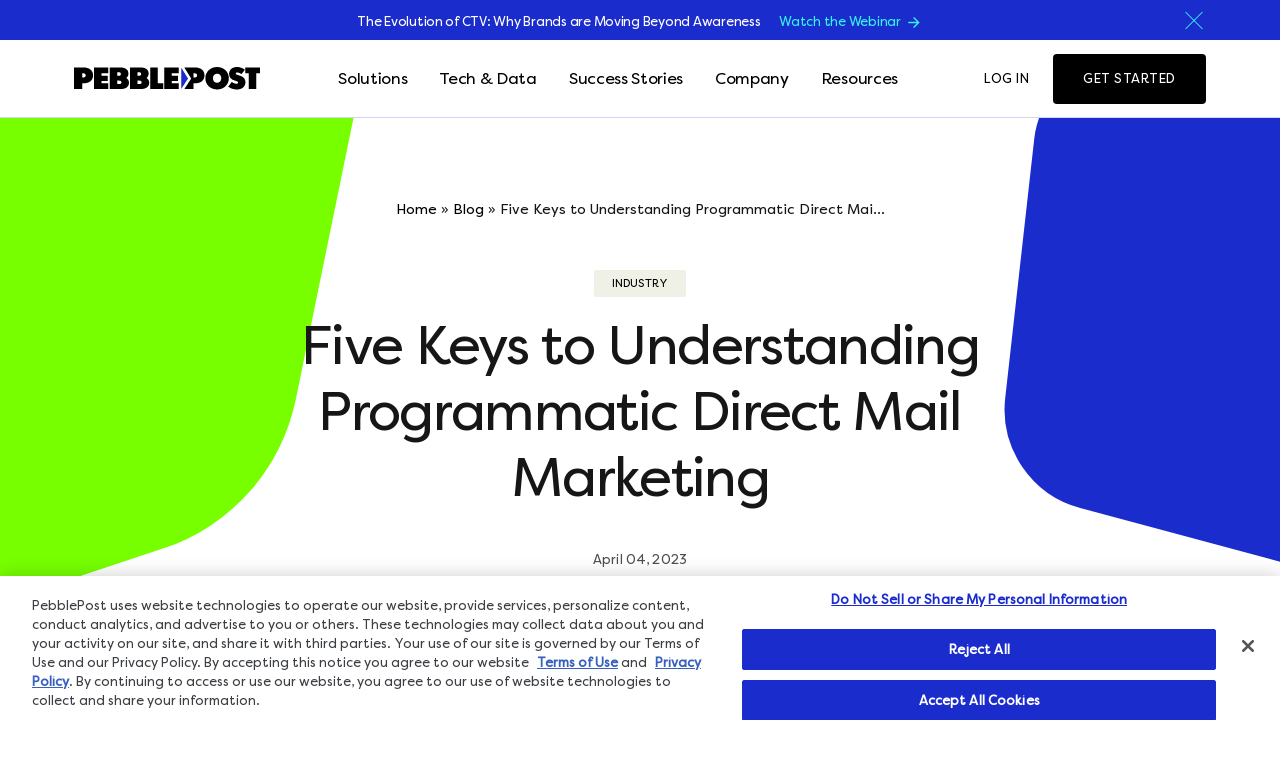

--- FILE ---
content_type: text/html; charset=UTF-8
request_url: https://www.pebblepost.com/blog/five-keys-to-understanding-programmatic-direct-mail-marketing/
body_size: 24755
content:
<!doctype html>
<html lang="en-US">
<head>
	<meta charset="UTF-8" />
	<meta name="viewport" content="width=device-width, initial-scale=1" />
	<link rel="profile" href="https://gmpg.org/xfn/11" />

	<meta name='robots' content='index, follow, max-image-preview:large, max-snippet:-1, max-video-preview:-1' />

<!-- Google Tag Manager for WordPress by gtm4wp.com -->
<script data-cfasync="false" data-pagespeed-no-defer>
	var gtm4wp_datalayer_name = "dataLayer";
	var dataLayer = dataLayer || [];
</script>
<!-- End Google Tag Manager for WordPress by gtm4wp.com -->
	<!-- This site is optimized with the Yoast SEO Premium plugin v25.0 (Yoast SEO v26.6) - https://yoast.com/wordpress/plugins/seo/ -->
	<title>Five Keys to Understanding Programmatic Direct Mail Marketing - PebblePost</title>
	<meta name="description" content="Five key takeaways on why Programmatic Direct Mail marketing is thriving and how you can use it to enhance digital strategies." />
	<link rel="canonical" href="https://www.pebblepost.com/blog/five-keys-to-understanding-programmatic-direct-mail-marketing/" />
	<meta property="og:locale" content="en_US" />
	<meta property="og:type" content="article" />
	<meta property="og:title" content="Five Keys to Understanding Programmatic Direct Mail Marketing" />
	<meta property="og:description" content="Here are five key takeaways from The Ecomm Podcast on why Programmatic Direct Mail is thriving and how you can use it as a stand-alone or to enhance your digital marketing strategies." />
	<meta property="og:url" content="https://www.pebblepost.com/blog/five-keys-to-understanding-programmatic-direct-mail-marketing/" />
	<meta property="og:site_name" content="PebblePost" />
	<meta property="article:modified_time" content="2025-10-20T15:05:19+00:00" />
	<meta property="og:image" content="https://www.pebblepost.com/wp-content/uploads/2023/04/Blog_Budai_podcast_Social_Share.png" />
	<meta property="og:image:width" content="2501" />
	<meta property="og:image:height" content="1307" />
	<meta property="og:image:type" content="image/png" />
	<meta name="twitter:card" content="summary_large_image" />
	<meta name="twitter:description" content="Here are five key takeaways from The Ecomm Podcast on why Programmatic Direct Mail is thriving and how you can use it as a stand-alone or to enhance your digital marketing strategies." />
	<meta name="twitter:label1" content="Est. reading time" />
	<meta name="twitter:data1" content="1 minute" />
	<script type="application/ld+json" class="yoast-schema-graph">{"@context":"https://schema.org","@graph":[{"@type":"WebPage","@id":"https://www.pebblepost.com/blog/five-keys-to-understanding-programmatic-direct-mail-marketing/","url":"https://www.pebblepost.com/blog/five-keys-to-understanding-programmatic-direct-mail-marketing/","name":"Five Keys to Understanding Programmatic Direct Mail Marketing - PebblePost","isPartOf":{"@id":"https://www.pebblepost.com/#website"},"primaryImageOfPage":{"@id":"https://www.pebblepost.com/blog/five-keys-to-understanding-programmatic-direct-mail-marketing/#primaryimage"},"image":{"@id":"https://www.pebblepost.com/blog/five-keys-to-understanding-programmatic-direct-mail-marketing/#primaryimage"},"thumbnailUrl":"https://www.pebblepost.com/wp-content/uploads/2023/04/Blog_Budai_podcast_HEADER.png","datePublished":"2023-04-04T13:47:33+00:00","dateModified":"2025-10-20T15:05:19+00:00","description":"Five key takeaways on why Programmatic Direct Mail marketing is thriving and how you can use it to enhance digital strategies.","breadcrumb":{"@id":"https://www.pebblepost.com/blog/five-keys-to-understanding-programmatic-direct-mail-marketing/#breadcrumb"},"inLanguage":"en-US","potentialAction":[{"@type":"ReadAction","target":["https://www.pebblepost.com/blog/five-keys-to-understanding-programmatic-direct-mail-marketing/"]}]},{"@type":"ImageObject","inLanguage":"en-US","@id":"https://www.pebblepost.com/blog/five-keys-to-understanding-programmatic-direct-mail-marketing/#primaryimage","url":"https://www.pebblepost.com/wp-content/uploads/2023/04/Blog_Budai_podcast_HEADER.png","contentUrl":"https://www.pebblepost.com/wp-content/uploads/2023/04/Blog_Budai_podcast_HEADER.png","width":2601,"height":1751},{"@type":"BreadcrumbList","@id":"https://www.pebblepost.com/blog/five-keys-to-understanding-programmatic-direct-mail-marketing/#breadcrumb","itemListElement":[{"@type":"ListItem","position":1,"name":"Home","item":"https://www.pebblepost.com/"},{"@type":"ListItem","position":2,"name":"Blog","item":"https://www.pebblepost.com/blog/"},{"@type":"ListItem","position":3,"name":"Five Keys to Understanding Programmatic Direct Mai..."}]},{"@type":"WebSite","@id":"https://www.pebblepost.com/#website","url":"https://www.pebblepost.com/","name":"PebblePost","description":"The Most Impactful Way to Engage Consumers at Home","potentialAction":[{"@type":"SearchAction","target":{"@type":"EntryPoint","urlTemplate":"https://www.pebblepost.com/?s={search_term_string}"},"query-input":{"@type":"PropertyValueSpecification","valueRequired":true,"valueName":"search_term_string"}}],"inLanguage":"en-US"}]}</script>
	<!-- / Yoast SEO Premium plugin. -->


<link rel="alternate" type="application/rss+xml" title="PebblePost &raquo; Feed" href="https://www.pebblepost.com/feed/" />
<link rel="alternate" type="application/rss+xml" title="PebblePost &raquo; Comments Feed" href="https://www.pebblepost.com/comments/feed/" />
<link rel="alternate" title="oEmbed (JSON)" type="application/json+oembed" href="https://www.pebblepost.com/wp-json/oembed/1.0/embed?url=https%3A%2F%2Fwww.pebblepost.com%2Fblog%2Ffive-keys-to-understanding-programmatic-direct-mail-marketing%2F" />
<link rel="alternate" title="oEmbed (XML)" type="text/xml+oembed" href="https://www.pebblepost.com/wp-json/oembed/1.0/embed?url=https%3A%2F%2Fwww.pebblepost.com%2Fblog%2Ffive-keys-to-understanding-programmatic-direct-mail-marketing%2F&#038;format=xml" />
<style id='wp-img-auto-sizes-contain-inline-css'>
img:is([sizes=auto i],[sizes^="auto," i]){contain-intrinsic-size:3000px 1500px}
/*# sourceURL=wp-img-auto-sizes-contain-inline-css */
</style>
<style id='wp-emoji-styles-inline-css'>

	img.wp-smiley, img.emoji {
		display: inline !important;
		border: none !important;
		box-shadow: none !important;
		height: 1em !important;
		width: 1em !important;
		margin: 0 0.07em !important;
		vertical-align: -0.1em !important;
		background: none !important;
		padding: 0 !important;
	}
/*# sourceURL=wp-emoji-styles-inline-css */
</style>
<style id='wp-block-library-inline-css'>
:root{--wp-block-synced-color:#7a00df;--wp-block-synced-color--rgb:122,0,223;--wp-bound-block-color:var(--wp-block-synced-color);--wp-editor-canvas-background:#ddd;--wp-admin-theme-color:#007cba;--wp-admin-theme-color--rgb:0,124,186;--wp-admin-theme-color-darker-10:#006ba1;--wp-admin-theme-color-darker-10--rgb:0,107,160.5;--wp-admin-theme-color-darker-20:#005a87;--wp-admin-theme-color-darker-20--rgb:0,90,135;--wp-admin-border-width-focus:2px}@media (min-resolution:192dpi){:root{--wp-admin-border-width-focus:1.5px}}.wp-element-button{cursor:pointer}:root .has-very-light-gray-background-color{background-color:#eee}:root .has-very-dark-gray-background-color{background-color:#313131}:root .has-very-light-gray-color{color:#eee}:root .has-very-dark-gray-color{color:#313131}:root .has-vivid-green-cyan-to-vivid-cyan-blue-gradient-background{background:linear-gradient(135deg,#00d084,#0693e3)}:root .has-purple-crush-gradient-background{background:linear-gradient(135deg,#34e2e4,#4721fb 50%,#ab1dfe)}:root .has-hazy-dawn-gradient-background{background:linear-gradient(135deg,#faaca8,#dad0ec)}:root .has-subdued-olive-gradient-background{background:linear-gradient(135deg,#fafae1,#67a671)}:root .has-atomic-cream-gradient-background{background:linear-gradient(135deg,#fdd79a,#004a59)}:root .has-nightshade-gradient-background{background:linear-gradient(135deg,#330968,#31cdcf)}:root .has-midnight-gradient-background{background:linear-gradient(135deg,#020381,#2874fc)}:root{--wp--preset--font-size--normal:16px;--wp--preset--font-size--huge:42px}.has-regular-font-size{font-size:1em}.has-larger-font-size{font-size:2.625em}.has-normal-font-size{font-size:var(--wp--preset--font-size--normal)}.has-huge-font-size{font-size:var(--wp--preset--font-size--huge)}.has-text-align-center{text-align:center}.has-text-align-left{text-align:left}.has-text-align-right{text-align:right}.has-fit-text{white-space:nowrap!important}#end-resizable-editor-section{display:none}.aligncenter{clear:both}.items-justified-left{justify-content:flex-start}.items-justified-center{justify-content:center}.items-justified-right{justify-content:flex-end}.items-justified-space-between{justify-content:space-between}.screen-reader-text{border:0;clip-path:inset(50%);height:1px;margin:-1px;overflow:hidden;padding:0;position:absolute;width:1px;word-wrap:normal!important}.screen-reader-text:focus{background-color:#ddd;clip-path:none;color:#444;display:block;font-size:1em;height:auto;left:5px;line-height:normal;padding:15px 23px 14px;text-decoration:none;top:5px;width:auto;z-index:100000}html :where(.has-border-color){border-style:solid}html :where([style*=border-top-color]){border-top-style:solid}html :where([style*=border-right-color]){border-right-style:solid}html :where([style*=border-bottom-color]){border-bottom-style:solid}html :where([style*=border-left-color]){border-left-style:solid}html :where([style*=border-width]){border-style:solid}html :where([style*=border-top-width]){border-top-style:solid}html :where([style*=border-right-width]){border-right-style:solid}html :where([style*=border-bottom-width]){border-bottom-style:solid}html :where([style*=border-left-width]){border-left-style:solid}html :where(img[class*=wp-image-]){height:auto;max-width:100%}:where(figure){margin:0 0 1em}html :where(.is-position-sticky){--wp-admin--admin-bar--position-offset:var(--wp-admin--admin-bar--height,0px)}@media screen and (max-width:600px){html :where(.is-position-sticky){--wp-admin--admin-bar--position-offset:0px}}

/*# sourceURL=wp-block-library-inline-css */
</style><style id='wp-block-heading-inline-css'>
h1:where(.wp-block-heading).has-background,h2:where(.wp-block-heading).has-background,h3:where(.wp-block-heading).has-background,h4:where(.wp-block-heading).has-background,h5:where(.wp-block-heading).has-background,h6:where(.wp-block-heading).has-background{padding:1.25em 2.375em}h1.has-text-align-left[style*=writing-mode]:where([style*=vertical-lr]),h1.has-text-align-right[style*=writing-mode]:where([style*=vertical-rl]),h2.has-text-align-left[style*=writing-mode]:where([style*=vertical-lr]),h2.has-text-align-right[style*=writing-mode]:where([style*=vertical-rl]),h3.has-text-align-left[style*=writing-mode]:where([style*=vertical-lr]),h3.has-text-align-right[style*=writing-mode]:where([style*=vertical-rl]),h4.has-text-align-left[style*=writing-mode]:where([style*=vertical-lr]),h4.has-text-align-right[style*=writing-mode]:where([style*=vertical-rl]),h5.has-text-align-left[style*=writing-mode]:where([style*=vertical-lr]),h5.has-text-align-right[style*=writing-mode]:where([style*=vertical-rl]),h6.has-text-align-left[style*=writing-mode]:where([style*=vertical-lr]),h6.has-text-align-right[style*=writing-mode]:where([style*=vertical-rl]){rotate:180deg}
/*# sourceURL=https://www.pebblepost.com/wp-includes/blocks/heading/style.min.css */
</style>
<style id='wp-block-paragraph-inline-css'>
.is-small-text{font-size:.875em}.is-regular-text{font-size:1em}.is-large-text{font-size:2.25em}.is-larger-text{font-size:3em}.has-drop-cap:not(:focus):first-letter{float:left;font-size:8.4em;font-style:normal;font-weight:100;line-height:.68;margin:.05em .1em 0 0;text-transform:uppercase}body.rtl .has-drop-cap:not(:focus):first-letter{float:none;margin-left:.1em}p.has-drop-cap.has-background{overflow:hidden}:root :where(p.has-background){padding:1.25em 2.375em}:where(p.has-text-color:not(.has-link-color)) a{color:inherit}p.has-text-align-left[style*="writing-mode:vertical-lr"],p.has-text-align-right[style*="writing-mode:vertical-rl"]{rotate:180deg}
/*# sourceURL=https://www.pebblepost.com/wp-includes/blocks/paragraph/style.min.css */
</style>
<style id='global-styles-inline-css'>
:root{--wp--preset--aspect-ratio--square: 1;--wp--preset--aspect-ratio--4-3: 4/3;--wp--preset--aspect-ratio--3-4: 3/4;--wp--preset--aspect-ratio--3-2: 3/2;--wp--preset--aspect-ratio--2-3: 2/3;--wp--preset--aspect-ratio--16-9: 16/9;--wp--preset--aspect-ratio--9-16: 9/16;--wp--preset--color--black: #000000;--wp--preset--color--cyan-bluish-gray: #abb8c3;--wp--preset--color--white: #ffffff;--wp--preset--color--pale-pink: #f78da7;--wp--preset--color--vivid-red: #cf2e2e;--wp--preset--color--luminous-vivid-orange: #ff6900;--wp--preset--color--luminous-vivid-amber: #fcb900;--wp--preset--color--light-green-cyan: #7bdcb5;--wp--preset--color--vivid-green-cyan: #00d084;--wp--preset--color--pale-cyan-blue: #8ed1fc;--wp--preset--color--vivid-cyan-blue: #0693e3;--wp--preset--color--vivid-purple: #9b51e0;--wp--preset--gradient--vivid-cyan-blue-to-vivid-purple: linear-gradient(135deg,rgb(6,147,227) 0%,rgb(155,81,224) 100%);--wp--preset--gradient--light-green-cyan-to-vivid-green-cyan: linear-gradient(135deg,rgb(122,220,180) 0%,rgb(0,208,130) 100%);--wp--preset--gradient--luminous-vivid-amber-to-luminous-vivid-orange: linear-gradient(135deg,rgb(252,185,0) 0%,rgb(255,105,0) 100%);--wp--preset--gradient--luminous-vivid-orange-to-vivid-red: linear-gradient(135deg,rgb(255,105,0) 0%,rgb(207,46,46) 100%);--wp--preset--gradient--very-light-gray-to-cyan-bluish-gray: linear-gradient(135deg,rgb(238,238,238) 0%,rgb(169,184,195) 100%);--wp--preset--gradient--cool-to-warm-spectrum: linear-gradient(135deg,rgb(74,234,220) 0%,rgb(151,120,209) 20%,rgb(207,42,186) 40%,rgb(238,44,130) 60%,rgb(251,105,98) 80%,rgb(254,248,76) 100%);--wp--preset--gradient--blush-light-purple: linear-gradient(135deg,rgb(255,206,236) 0%,rgb(152,150,240) 100%);--wp--preset--gradient--blush-bordeaux: linear-gradient(135deg,rgb(254,205,165) 0%,rgb(254,45,45) 50%,rgb(107,0,62) 100%);--wp--preset--gradient--luminous-dusk: linear-gradient(135deg,rgb(255,203,112) 0%,rgb(199,81,192) 50%,rgb(65,88,208) 100%);--wp--preset--gradient--pale-ocean: linear-gradient(135deg,rgb(255,245,203) 0%,rgb(182,227,212) 50%,rgb(51,167,181) 100%);--wp--preset--gradient--electric-grass: linear-gradient(135deg,rgb(202,248,128) 0%,rgb(113,206,126) 100%);--wp--preset--gradient--midnight: linear-gradient(135deg,rgb(2,3,129) 0%,rgb(40,116,252) 100%);--wp--preset--font-size--small: 13px;--wp--preset--font-size--medium: 20px;--wp--preset--font-size--large: 36px;--wp--preset--font-size--x-large: 42px;--wp--preset--spacing--20: 0.44rem;--wp--preset--spacing--30: 0.67rem;--wp--preset--spacing--40: 1rem;--wp--preset--spacing--50: 1.5rem;--wp--preset--spacing--60: 2.25rem;--wp--preset--spacing--70: 3.38rem;--wp--preset--spacing--80: 5.06rem;--wp--preset--shadow--natural: 6px 6px 9px rgba(0, 0, 0, 0.2);--wp--preset--shadow--deep: 12px 12px 50px rgba(0, 0, 0, 0.4);--wp--preset--shadow--sharp: 6px 6px 0px rgba(0, 0, 0, 0.2);--wp--preset--shadow--outlined: 6px 6px 0px -3px rgb(255, 255, 255), 6px 6px rgb(0, 0, 0);--wp--preset--shadow--crisp: 6px 6px 0px rgb(0, 0, 0);}:where(.is-layout-flex){gap: 0.5em;}:where(.is-layout-grid){gap: 0.5em;}body .is-layout-flex{display: flex;}.is-layout-flex{flex-wrap: wrap;align-items: center;}.is-layout-flex > :is(*, div){margin: 0;}body .is-layout-grid{display: grid;}.is-layout-grid > :is(*, div){margin: 0;}:where(.wp-block-columns.is-layout-flex){gap: 2em;}:where(.wp-block-columns.is-layout-grid){gap: 2em;}:where(.wp-block-post-template.is-layout-flex){gap: 1.25em;}:where(.wp-block-post-template.is-layout-grid){gap: 1.25em;}.has-black-color{color: var(--wp--preset--color--black) !important;}.has-cyan-bluish-gray-color{color: var(--wp--preset--color--cyan-bluish-gray) !important;}.has-white-color{color: var(--wp--preset--color--white) !important;}.has-pale-pink-color{color: var(--wp--preset--color--pale-pink) !important;}.has-vivid-red-color{color: var(--wp--preset--color--vivid-red) !important;}.has-luminous-vivid-orange-color{color: var(--wp--preset--color--luminous-vivid-orange) !important;}.has-luminous-vivid-amber-color{color: var(--wp--preset--color--luminous-vivid-amber) !important;}.has-light-green-cyan-color{color: var(--wp--preset--color--light-green-cyan) !important;}.has-vivid-green-cyan-color{color: var(--wp--preset--color--vivid-green-cyan) !important;}.has-pale-cyan-blue-color{color: var(--wp--preset--color--pale-cyan-blue) !important;}.has-vivid-cyan-blue-color{color: var(--wp--preset--color--vivid-cyan-blue) !important;}.has-vivid-purple-color{color: var(--wp--preset--color--vivid-purple) !important;}.has-black-background-color{background-color: var(--wp--preset--color--black) !important;}.has-cyan-bluish-gray-background-color{background-color: var(--wp--preset--color--cyan-bluish-gray) !important;}.has-white-background-color{background-color: var(--wp--preset--color--white) !important;}.has-pale-pink-background-color{background-color: var(--wp--preset--color--pale-pink) !important;}.has-vivid-red-background-color{background-color: var(--wp--preset--color--vivid-red) !important;}.has-luminous-vivid-orange-background-color{background-color: var(--wp--preset--color--luminous-vivid-orange) !important;}.has-luminous-vivid-amber-background-color{background-color: var(--wp--preset--color--luminous-vivid-amber) !important;}.has-light-green-cyan-background-color{background-color: var(--wp--preset--color--light-green-cyan) !important;}.has-vivid-green-cyan-background-color{background-color: var(--wp--preset--color--vivid-green-cyan) !important;}.has-pale-cyan-blue-background-color{background-color: var(--wp--preset--color--pale-cyan-blue) !important;}.has-vivid-cyan-blue-background-color{background-color: var(--wp--preset--color--vivid-cyan-blue) !important;}.has-vivid-purple-background-color{background-color: var(--wp--preset--color--vivid-purple) !important;}.has-black-border-color{border-color: var(--wp--preset--color--black) !important;}.has-cyan-bluish-gray-border-color{border-color: var(--wp--preset--color--cyan-bluish-gray) !important;}.has-white-border-color{border-color: var(--wp--preset--color--white) !important;}.has-pale-pink-border-color{border-color: var(--wp--preset--color--pale-pink) !important;}.has-vivid-red-border-color{border-color: var(--wp--preset--color--vivid-red) !important;}.has-luminous-vivid-orange-border-color{border-color: var(--wp--preset--color--luminous-vivid-orange) !important;}.has-luminous-vivid-amber-border-color{border-color: var(--wp--preset--color--luminous-vivid-amber) !important;}.has-light-green-cyan-border-color{border-color: var(--wp--preset--color--light-green-cyan) !important;}.has-vivid-green-cyan-border-color{border-color: var(--wp--preset--color--vivid-green-cyan) !important;}.has-pale-cyan-blue-border-color{border-color: var(--wp--preset--color--pale-cyan-blue) !important;}.has-vivid-cyan-blue-border-color{border-color: var(--wp--preset--color--vivid-cyan-blue) !important;}.has-vivid-purple-border-color{border-color: var(--wp--preset--color--vivid-purple) !important;}.has-vivid-cyan-blue-to-vivid-purple-gradient-background{background: var(--wp--preset--gradient--vivid-cyan-blue-to-vivid-purple) !important;}.has-light-green-cyan-to-vivid-green-cyan-gradient-background{background: var(--wp--preset--gradient--light-green-cyan-to-vivid-green-cyan) !important;}.has-luminous-vivid-amber-to-luminous-vivid-orange-gradient-background{background: var(--wp--preset--gradient--luminous-vivid-amber-to-luminous-vivid-orange) !important;}.has-luminous-vivid-orange-to-vivid-red-gradient-background{background: var(--wp--preset--gradient--luminous-vivid-orange-to-vivid-red) !important;}.has-very-light-gray-to-cyan-bluish-gray-gradient-background{background: var(--wp--preset--gradient--very-light-gray-to-cyan-bluish-gray) !important;}.has-cool-to-warm-spectrum-gradient-background{background: var(--wp--preset--gradient--cool-to-warm-spectrum) !important;}.has-blush-light-purple-gradient-background{background: var(--wp--preset--gradient--blush-light-purple) !important;}.has-blush-bordeaux-gradient-background{background: var(--wp--preset--gradient--blush-bordeaux) !important;}.has-luminous-dusk-gradient-background{background: var(--wp--preset--gradient--luminous-dusk) !important;}.has-pale-ocean-gradient-background{background: var(--wp--preset--gradient--pale-ocean) !important;}.has-electric-grass-gradient-background{background: var(--wp--preset--gradient--electric-grass) !important;}.has-midnight-gradient-background{background: var(--wp--preset--gradient--midnight) !important;}.has-small-font-size{font-size: var(--wp--preset--font-size--small) !important;}.has-medium-font-size{font-size: var(--wp--preset--font-size--medium) !important;}.has-large-font-size{font-size: var(--wp--preset--font-size--large) !important;}.has-x-large-font-size{font-size: var(--wp--preset--font-size--x-large) !important;}
/*# sourceURL=global-styles-inline-css */
</style>

<style id='classic-theme-styles-inline-css'>
/*! This file is auto-generated */
.wp-block-button__link{color:#fff;background-color:#32373c;border-radius:9999px;box-shadow:none;text-decoration:none;padding:calc(.667em + 2px) calc(1.333em + 2px);font-size:1.125em}.wp-block-file__button{background:#32373c;color:#fff;text-decoration:none}
/*# sourceURL=/wp-includes/css/classic-themes.min.css */
</style>
<link rel='stylesheet' id='pp-styles-css' href='https://www.pebblepost.com/wp-content/themes/pebblepost/assets/css/style.css?ver=1761284796' media='all' />
<link rel='stylesheet' id='pp-custom-styles-css' href='https://www.pebblepost.com/wp-content/themes/pebblepost/style.css?ver=1761284796' media='all' />
<script src="https://www.pebblepost.com/wp-includes/js/jquery/jquery.min.js?ver=3.7.1" id="jquery-core-js"></script>
<script src="https://www.pebblepost.com/wp-includes/js/jquery/jquery-migrate.min.js?ver=3.4.1" id="jquery-migrate-js"></script>
<link rel="https://api.w.org/" href="https://www.pebblepost.com/wp-json/" /><link rel="alternate" title="JSON" type="application/json" href="https://www.pebblepost.com/wp-json/wp/v2/blog/1347" /><link rel="EditURI" type="application/rsd+xml" title="RSD" href="https://www.pebblepost.com/xmlrpc.php?rsd" />
<link rel='shortlink' href='https://www.pebblepost.com/?p=1347' />

<!-- Google Tag Manager for WordPress by gtm4wp.com -->
<!-- GTM Container placement set to manual -->
<script data-cfasync="false" data-pagespeed-no-defer>
	var dataLayer_content = {"pagePostType":"blog","pagePostType2":"single-blog","pageCategory":["industry"],"pagePostAuthor":"Nick Dujnic"};
	dataLayer.push( dataLayer_content );
</script>
<script data-cfasync="false" data-pagespeed-no-defer>
(function(w,d,s,l,i){w[l]=w[l]||[];w[l].push({'gtm.start':
new Date().getTime(),event:'gtm.js'});var f=d.getElementsByTagName(s)[0],
j=d.createElement(s),dl=l!='dataLayer'?'&l='+l:'';j.async=true;j.src=
'//www.googletagmanager.com/gtm.js?id='+i+dl;f.parentNode.insertBefore(j,f);
})(window,document,'script','dataLayer','GTM-T96KT6P');
</script>
<!-- End Google Tag Manager for WordPress by gtm4wp.com --><link rel="icon" href="https://www.pebblepost.com/wp-content/uploads/2022/12/cropped-PebblePost_Favicon-02-02-32x32.png" sizes="32x32" />
<link rel="icon" href="https://www.pebblepost.com/wp-content/uploads/2022/12/cropped-PebblePost_Favicon-02-02-192x192.png" sizes="192x192" />
<link rel="apple-touch-icon" href="https://www.pebblepost.com/wp-content/uploads/2022/12/cropped-PebblePost_Favicon-02-02-180x180.png" />
<meta name="msapplication-TileImage" content="https://www.pebblepost.com/wp-content/uploads/2022/12/cropped-PebblePost_Favicon-02-02-270x270.png" />
		<style id="wp-custom-css">
			.lp-custom-padding{
	padding-top:5rem !important;
}

.page-id-2073 .pp-landing-page-hero_type-3 .pp-landing-page-hero__text{
		max-width:550px;
		line-height:1.75;
	  font-size:1.25rem;
	}
}

.page-id-2584 .pp-landing-page-hero__form .hs-form-field .inputs-list li label {
	text-transform: none;
	color: #000 !important;
}


.page-id-2967 .entry-content ul li::before,
.page-id-3087 .entry-content ul li::before{
	content: "•";
}
.page-id-2967 .pp-landing-page-content__image img{
	max-height:500px;
}

.page-id-70 .fourcol-large .pp-advantages__image {
        width: 120px !important;
  }


.page-id-3087 .fourcol-large .pp-advantages__image{
	width:80px;
}

.page-id-3238 .fourcol-large .pp-advantages__image{
	width:80px;
}

@media (min-width: 992px) {
    .page-id-23 .pp-advantages__image{
        width: 80px;
        margin: 0 auto;
    }
	
	.page-id-2967 .pp-advantages__text{
		font-size:1.25rem;
	}  
	.page-id-70 .pp-hero.pp-section{
		padding-bottom:50px;
	}
	
	.page-id-2967 .fourcol-large .pp-advantages__image,
	.page-id-3087 .fourcol-large .pp-advantages__image, 
	.page-id-3238 .fourcol-large .pp-advantages__image{
        width: 160px;
		height:58px;
    }

    .page-id-3087 #block_0a856ab4c3c5ea1e583d468721427871 .pp-advantages__item:nth-of-type(3) .pp-advantages__image {
  		width: 225px;
	}

	
	
	.page-id-2967 .fourcol-large .pp-advantages__image img,
	.page-id-3087 .fourcol-large .pp-advantages__image img,
	.page-id-3238 .fourcol-large .pp-advantages__image img {
		height:58px;
    }
}

.page-id-70 .pp-promo-content__image:before{
	display:none;
}

.page-id-70 .pp-promo-content__description:before{
	background:#262764;
}

.page-id-70 .pp-info-board__wrapper{
	background: #262764;
}

.page-id-70 .blue-section{
	position: relative;
    margin-left: calc(-50vw + 50%);
    width: 100vw !important;
    max-width: 100vw;
    background: #e8eaf9;
    padding-left: 1.5rem;
    padding-right: 1.5rem;
	margin-bottom:0px;
	padding-top:50px;
}

.pp-header .pp-header__nav-inner li a{
	line-height:1.25;
}

.page-id-2967 .pp-hero-figure__info{
	max-width:375px;
}

@media (min-width: 992px) {
    .page-id-2967 .pp-hero-figure__wrapper.has-background-image {
        background-image: var(--pp-background-image-1x);
        background-size: cover;
        background-position: -90px;
        background-repeat: no-repeat;
    }
}



.page-id-70 .home-hero h1{
	color:#FFF;
	max-width:525px;
}

.page-id-70 .home-hero .pp-hero__text{
	color:#FFF;
}

.page-id-70 .pp-landing-page-content__wrapper{
	flex-direction: column;
}

.page-id-70 .pp-solutions__image img{
	max-height:139px;
}

@media (min-width: 992px){
	.page-id-70 .pp-landing-page-content__wrapper{
	flex-direction: row;
}
	
	.page-id-70 .pp-landing-page-content__description{
		padding-top:50px;
	}
	
#block_32a099b64049e9c1f023de5dae5cd767 
.pp-advantages__wrapper > .pp-advantages__item:nth-child(3) 
.pp-advantages__image {
    width: 225px !important;
}
	
}

@media (min-width: 992px) and (max-width: 1199px) {
   .page-id-70 .pp-landing-page-content__description {
        width: 500px;
    }
	
}


		</style>
		
	</head>

<body class="wp-singular blog-template-default single single-blog postid-1347 wp-embed-responsive wp-theme-pebblepost pp-navbar-smart-enabled pp-sticky-sidebar-enabled pp-stick-to-top pp-single-post pp-site-sidebar-enabled pp-site-sidebar-right" >


<!-- GTM Container placement set to manual -->
<!-- Google Tag Manager (noscript) -->
				<noscript><iframe src="https://www.googletagmanager.com/ns.html?id=GTM-T96KT6P" height="0" width="0" style="display:none;visibility:hidden" aria-hidden="true"></iframe></noscript>
<!-- End Google Tag Manager (noscript) -->
<!-- GTM Container placement set to manual -->
<!-- Google Tag Manager (noscript) -->
<div id="page" class="pp-site">
	<div class="pp-site-inner">

		
<div class="pp-header-before"></div>

<header id="masthead" class="pp-header">
			<div class="pp-notification  pp-notification_with-close-button" data-id="994cf118a81a99b6ed5f8a81210dbf8e">
			<div class="pp-notification__wrapper" data-scheme="dark">
				<div class="pp-container">
					<div class="pp-notification__inner">
						<div class="pp-notification__content">
							The Evolution of CTV: Why Brands are Moving Beyond Awareness
															<a href="/ctv-webinar/" class="pp-notification__link">
									<span class="pp-notification__link-text">
										Watch the Webinar									</span>
									<span class="pp-notification__link-icon">
										<svg viewBox="0 0 19 18" fill="none" xmlns="http://www.w3.org/2000/svg">
											<path d="M12.629 8.25L8.606 4.227L9.6665 3.1665L15.5 9L9.6665 14.8335L8.606 13.773L12.629 9.75H3.5V8.25H12.629Z" />
										</svg>
									</span>
								</a>
													</div>

													<button aria-label="Announcement Close Icon"  type="button" class="pp-notification__close">
								<span></span>
								<span></span>
							</button>
											</div>
				</div>
			</div>
		</div>
		
	<div class="pp-container pp-header__inner">
		<a class="pp-logo" href="https://www.pebblepost.com">
							<img src="https://www.pebblepost.com/wp-content/themes/pebblepost/assets/static/img/logo.svg" alt="logo">
					</a>

		<div class="pp-header__mobile-nav">
			<div class="pp-header__mobile-nav-dropdown">
				<nav class="pp-header__nav"><ul id="menu-main-menu" class="pp-header__nav-inner"><li id="menu-item-505" class="menu-item menu-item-type-custom menu-item-object-custom menu-item-has-children menu-item-505 pp-mega-menu pp-mega-menu-no-posts pp-mega-menu-2-column-alt"><div class="menu-item-without-link"><span class="pp-menu-item-text">Solutions</span></div><div class="pp-mega-menu-wrap pp-mega-menu-wrap-no-posts"><div class="pp-mega-menu-items">
<ul class="sub-menu">
	<li id="menu-item-2745" class="menu-item menu-item-type-custom menu-item-object-custom menu-item-has-children menu-item-2745 pp-mega-menu-no-posts pp-mega-menu-1-column"><div class="menu-item-without-link"><span class="pp-menu-item-icon"><img src="https://www.pebblepost.com/wp-content/uploads/2024/12/menu-solutions.svg" class="attachment-full size-full" alt="Solutions" decoding="async" /></span><span class="pp-menu-item-text">Solutions</span></div>
	<ul class="sub-menu">
		<li id="menu-item-3197" class="menu-item menu-item-type-custom menu-item-object-custom menu-item-3197 pp-mega-menu-no-posts pp-mega-menu-1-column"><a href="/performance-ctv/"><span class="pp-menu-item-text">Performance CTV</span></a></li>
		<li id="menu-item-35" class="menu-item menu-item-type-custom menu-item-object-custom menu-item-35 pp-mega-menu-no-posts pp-mega-menu-1-column"><a href="/acquisition-solutions"><span class="pp-menu-item-text">Acquisition</span></a></li>
		<li id="menu-item-36" class="menu-item menu-item-type-custom menu-item-object-custom menu-item-36 pp-mega-menu-no-posts pp-mega-menu-1-column"><a href="/retention-solutions"><span class="pp-menu-item-text">Retention</span></a></li>
	</ul>
</li>
	<li id="menu-item-2747" class="menu-item menu-item-type-custom menu-item-object-custom menu-item-has-children menu-item-2747 pp-mega-menu-no-posts pp-mega-menu-1-column"><div class="menu-item-without-link"><span class="pp-menu-item-icon"><img src="https://www.pebblepost.com/wp-content/uploads/2024/12/menu-use-case.svg" class="attachment-full size-full" alt="Use Cases" decoding="async" /></span><span class="pp-menu-item-text">Use Cases</span></div>
	<ul class="sub-menu">
		<li id="menu-item-2752" class="menu-item menu-item-type-post_type menu-item-object-use-cases menu-item-2752 pp-mega-menu-no-posts pp-mega-menu-1-column"><a href="https://www.pebblepost.com/use-cases/retain-customers/"><span class="pp-menu-item-text">Retain Customers</span></a></li>
		<li id="menu-item-2750" class="menu-item menu-item-type-post_type menu-item-object-use-cases menu-item-2750 pp-mega-menu-no-posts pp-mega-menu-1-column"><a href="https://www.pebblepost.com/use-cases/prospect-new-audiences/"><span class="pp-menu-item-text">Prospect New Audiences</span></a></li>
		<li id="menu-item-2751" class="menu-item menu-item-type-post_type menu-item-object-use-cases menu-item-2751 pp-mega-menu-no-posts pp-mega-menu-1-column"><a href="https://www.pebblepost.com/use-cases/convert-leads/"><span class="pp-menu-item-text">Convert Leads</span></a></li>
		<li id="menu-item-2749" class="menu-item menu-item-type-post_type menu-item-object-use-cases menu-item-2749 pp-mega-menu-no-posts pp-mega-menu-1-column"><a href="https://www.pebblepost.com/use-cases/win-back-customers/"><span class="pp-menu-item-text">Win Back Customers</span></a></li>
		<li id="menu-item-2753" class="pp-use-cases-all menu-item menu-item-type-custom menu-item-object-custom menu-item-2753 pp-mega-menu-no-posts pp-mega-menu-1-column"><a href="/use-cases/"><span class="pp-menu-item-text">All Use Cases</span></a></li>
	</ul>
</li>
</ul>
</div></div></li>
<li id="menu-item-55" class="menu-item menu-item-type-custom menu-item-object-custom menu-item-has-children menu-item-55 pp-mega-menu-no-posts pp-mega-menu-1-column"><div class="menu-item-without-link"><span class="pp-menu-item-text">Tech &#038; Data</span></div>
<ul class="sub-menu">
	<li id="menu-item-3022" class="menu-item menu-item-type-custom menu-item-object-custom menu-item-3022 pp-mega-menu-no-posts pp-mega-menu-1-column"><a href="/performance-marketing-engine/"><span class="pp-menu-item-icon"><img src="https://www.pebblepost.com/wp-content/uploads/2025/05/PME_nav_icon.svg" class="attachment-full size-full" alt="Performance Marketing Engine icon" decoding="async" /></span><span class="pp-menu-item-text">Performance Marketing Engine</span></a></li>
	<li id="menu-item-503" class="menu-item menu-item-type-post_type menu-item-object-page menu-item-503 pp-mega-menu-no-posts pp-mega-menu-1-column"><a href="https://www.pebblepost.com/graph/"><span class="pp-menu-item-icon"><img src="https://www.pebblepost.com/wp-content/uploads/2022/05/Graph_nav_icon.svg" class="attachment-full size-full" alt="Graph icon" decoding="async" /></span><span class="pp-menu-item-text">PebblePost Graph</span></a></li>
	<li id="menu-item-504" class="menu-item menu-item-type-post_type menu-item-object-page menu-item-504 pp-mega-menu-no-posts pp-mega-menu-1-column"><a href="https://www.pebblepost.com/platform/"><span class="pp-menu-item-icon"><img src="https://www.pebblepost.com/wp-content/uploads/2022/05/Platform_Nav_icon-1.svg" class="attachment-full size-full" alt="Platform Nav Icon" decoding="async" /></span><span class="pp-menu-item-text">PebblePost Platform</span></a></li>
</ul>
</li>
<li id="menu-item-27" class="menu-item menu-item-type-custom menu-item-object-custom menu-item-27 pp-mega-menu-no-posts pp-mega-menu-1-column"><a href="/success-stories/"><span class="pp-menu-item-text">Success Stories</span></a></li>
<li id="menu-item-29" class="menu-item menu-item-type-custom menu-item-object-custom menu-item-has-children menu-item-29 pp-mega-menu pp-mega-menu-no-posts pp-mega-menu-2-column"><div class="menu-item-without-link"><span class="pp-menu-item-text">Company</span></div><div class="pp-mega-menu-wrap pp-mega-menu-wrap-no-posts"><div class="pp-mega-menu-items">
<ul class="sub-menu">
	<li id="menu-item-30" class="menu-item menu-item-type-post_type menu-item-object-page menu-item-30 pp-mega-menu-no-posts pp-mega-menu-1-column"><a href="https://www.pebblepost.com/careers/"><span class="pp-menu-item-icon"><img src="https://www.pebblepost.com/wp-content/uploads/2022/04/menu-3.svg" class="attachment-full size-full" alt="" decoding="async" /></span><span class="pp-menu-item-text">Careers</span></a></li>
	<li id="menu-item-34" class="menu-item menu-item-type-post_type menu-item-object-page menu-item-34 pp-mega-menu-no-posts pp-mega-menu-1-column"><a href="https://www.pebblepost.com/about-us/"><span class="pp-menu-item-icon"><img src="https://www.pebblepost.com/wp-content/uploads/2022/04/menu-7.svg" class="attachment-full size-full" alt="" decoding="async" /></span><span class="pp-menu-item-text">About Us</span></a></li>
	<li id="menu-item-657" class="menu-item menu-item-type-custom menu-item-object-custom menu-item-657 pp-mega-menu-no-posts pp-mega-menu-1-column"><a href="/sustainability"><span class="pp-menu-item-icon"><img src="https://www.pebblepost.com/wp-content/uploads/2022/05/Sustainablity_Nav_icon.svg" class="attachment-full size-full" alt="Sustainability Nav Icon" decoding="async" /></span><span class="pp-menu-item-text">Sustainability</span></a></li>
	<li id="menu-item-31" class="menu-item menu-item-type-custom menu-item-object-custom menu-item-31 pp-mega-menu-no-posts pp-mega-menu-1-column"><a href="/news/"><span class="pp-menu-item-icon"><img src="https://www.pebblepost.com/wp-content/uploads/2022/04/menu-4.svg" class="attachment-full size-full" alt="" decoding="async" /></span><span class="pp-menu-item-text">News</span></a></li>
</ul>
</div></div></li>
<li id="menu-item-1969" class="menu-item menu-item-type-custom menu-item-object-custom menu-item-has-children menu-item-1969 pp-mega-menu pp-mega-menu-is-posts pp-mega-menu-1-column"><div class="menu-item-without-link"><span class="pp-menu-item-text">Resources</span></div><div class="pp-mega-menu-wrap pp-mega-menu-wrap-is-posts"><div class="pp-mega-menu-items">
<ul class="sub-menu">
	<li id="menu-item-32" class="menu-item menu-item-type-custom menu-item-object-custom menu-item-32 pp-mega-menu-no-posts pp-mega-menu-1-column"><a href="/blog/"><span class="pp-menu-item-icon"><img src="https://www.pebblepost.com/wp-content/uploads/2022/04/menu-5.svg" class="attachment-full size-full" alt="" decoding="async" /></span><span class="pp-menu-item-text">Blog</span></a></li>
	<li id="menu-item-2004" class="menu-item menu-item-type-custom menu-item-object-custom menu-item-2004 pp-mega-menu-no-posts pp-mega-menu-1-column"><a href="/resources/"><span class="pp-menu-item-icon"><img src="https://www.pebblepost.com/wp-content/uploads/2024/03/guides_reports-1.svg" class="attachment-full size-full" alt="Guides and reports icon" decoding="async" /></span><span class="pp-menu-item-text">Resources &#038; Guides</span></a></li>
</ul>
</div>					<div class="pp-mega-menu-posts">
						<div class="pp-mega-menu-posts-title">
							Featured content						</div>
						<div class="pp-mega-menu-posts-list">
							
<article class="pp-entry">
	<div class="pp-entry__outer pp-overlay-ratio pp-ratio-original">
					<div class="pp-entry__inner pp-entry__thumbnail">
				<div class="pp-overlay-background">
					<img width="416" height="280" src="https://www.pebblepost.com/wp-content/uploads/2025/10/ctv-webinar-resource-v2-416x280.png" class="attachment-pp-thumbnail-uncropped size-pp-thumbnail-uncropped wp-post-image" alt="The Evolution of CTV Webinar" decoding="async" fetchpriority="high" srcset="https://www.pebblepost.com/wp-content/uploads/2025/10/ctv-webinar-resource-v2-416x280.png 416w, https://www.pebblepost.com/wp-content/uploads/2025/10/ctv-webinar-resource-v2-300x202.png 300w, https://www.pebblepost.com/wp-content/uploads/2025/10/ctv-webinar-resource-v2-1024x689.png 1024w, https://www.pebblepost.com/wp-content/uploads/2025/10/ctv-webinar-resource-v2-768x517.png 768w, https://www.pebblepost.com/wp-content/uploads/2025/10/ctv-webinar-resource-v2-856x576.png 856w, https://www.pebblepost.com/wp-content/uploads/2025/10/ctv-webinar-resource-v2.png 1160w" sizes="(max-width: 416px) 100vw, 416px" />				</div>

				<a href="https://www.pebblepost.com/ctv-webinar/" target="_blank" class="pp-overlay-link"></a>
			</div>
		
		<div class="pp-entry__inner pp-entry__content">
								<div class="pp-entry__post-meta">
						<div class="pp-meta-category">
							<ul class="post-categories">
																	<li style="">
										<a href="https://www.pebblepost.com/category/webinars/" rel="tag">
											Webinars										</a>
									</li>
															</ul>
						</div>
					</div>
					
			<h2 class="pp-entry__title">
				<a href="https://www.pebblepost.com/ctv-webinar/" target="_blank">
					The Evolution of CTV: Why Brands are Moving Beyond Awareness				</a>
			</h2>
		</div>
	</div>
</article>

<article class="pp-entry">
	<div class="pp-entry__outer pp-overlay-ratio pp-ratio-original">
					<div class="pp-entry__inner pp-entry__thumbnail">
				<div class="pp-overlay-background">
					<img width="416" height="280" src="https://www.pebblepost.com/wp-content/uploads/2025/08/5-Myths-resource-416x280.png" class="attachment-pp-thumbnail-uncropped size-pp-thumbnail-uncropped wp-post-image" alt="The 5 Biggest CTV Advertising Myths, Busted Ebook" decoding="async" srcset="https://www.pebblepost.com/wp-content/uploads/2025/08/5-Myths-resource-416x280.png 416w, https://www.pebblepost.com/wp-content/uploads/2025/08/5-Myths-resource-300x202.png 300w, https://www.pebblepost.com/wp-content/uploads/2025/08/5-Myths-resource-1024x689.png 1024w, https://www.pebblepost.com/wp-content/uploads/2025/08/5-Myths-resource-768x517.png 768w, https://www.pebblepost.com/wp-content/uploads/2025/08/5-Myths-resource-856x576.png 856w, https://www.pebblepost.com/wp-content/uploads/2025/08/5-Myths-resource-1160x781.png 1160w, https://www.pebblepost.com/wp-content/uploads/2025/08/5-Myths-resource.png 1536w" sizes="(max-width: 416px) 100vw, 416px" />				</div>

				<a href="https://www.pebblepost.com/ctv-advertising-myths/" target="_blank" class="pp-overlay-link"></a>
			</div>
		
		<div class="pp-entry__inner pp-entry__content">
								<div class="pp-entry__post-meta">
						<div class="pp-meta-category">
							<ul class="post-categories">
																	<li style="">
										<a href="https://www.pebblepost.com/category/guides/" rel="tag">
											Guides										</a>
									</li>
															</ul>
						</div>
					</div>
					
			<h2 class="pp-entry__title">
				<a href="https://www.pebblepost.com/ctv-advertising-myths/" target="_blank">
					The 5 Biggest CTV Advertising Myths, Busted				</a>
			</h2>
		</div>
	</div>
</article>
						</div>
					</div>
					</div></li>
</ul></nav>
									<div class="pp-header__buttons">
													<a target="_blank" href="https://pdm.pebblepost.com/#/login" class="pp-header__button pp-header__button_login">
								<span class="pp-header__button-text">LOG IN</span>
							</a>
						
													<a href="/learn-more/" class="pp-header__button">
								<span class="pp-header__button-text">GET STARTED</span>
							</a>
											</div>
							</div>

			<span aria-label="Mobile Navigation Toggle" role="button" class="pp-header__nav-toggle">
				<span></span>
				<span></span>
			</span>
		</div>
	</div>
</header>


		<main id="main" class="pp-site-primary">

			
			<div class="pp-site-content pp-sidebar-enabled pp-sidebar-right">

				
<div class="pp-entry-header pp-entry-header_article">

	<div class="site-breadcrumbs" id="breadcrumbs"><div class="container"><span><span><a href="https://www.pebblepost.com/">Home</a></span> » <span><a href="https://www.pebblepost.com/blog/">Blog</a></span> » <span class="breadcrumb_last" aria-current="page">Five Keys to Understanding Programmatic Direct Mai...</span></span></div></div>
	<div class="pp-container">
					<div class="pp-entry__post-meta">
				<div class="pp-meta-category">
					<ul class="post-categories">
													<li style="">
								<a href="https://www.pebblepost.com/category/industry/" rel="tag">
									Industry								</a>
							</li>
											</ul>
				</div>
			</div>
		
		<h1 class="pp-entry-header__title">Five Keys to Understanding Programmatic Direct Mail Marketing</h1>

		
					<div class="pp-entry__post-meta">
				
									<div class="pp-meta-date">April 04, 2023</div>
							</div>
			</div>
</div>


				<div class="pp-container">

					
					<div id="content" class="pp-main-content">

						
<div id="primary" class="pp-content-area">

	
	
		
			
<div class="pp-entry__wrap">

	
	<div class="pp-entry__container">

		
		<div class="pp-entry__content-wrap">
			
			<div class="entry-content">

				
				<p><span style="font-weight: 400;">Direct mail is a massive, highly effective marketing channel in the United States &#8211; and with Programmatic Direct Mail on the rise, we&#8217;ve only scratched the surface of its potential and importance.&nbsp;</span></p>
<p><span style="font-weight: 400;">That was the message from PebblePost CEO Jacob Ross on </span><a href="https://www.thebudaimedia.com/podcast"><span style="font-weight: 400;">The Ecom Show podcast</span></a><span style="font-weight: 400;"> with Daniel Budai, founder of the eCommerce retention marketing agency, </span><a href="https://www.thebudaimedia.com/"><span style="font-weight: 400;">Budai Media</span></a><span style="font-weight: 400;">. In the episode, Ross discussed his 20 years of experience, being part of the digital marketing revolution, and the reinvention of traditional offline channels that followed, including Programmatic Direct Mail.</span></p>
<p><span style="font-weight: 400;">Programmatic Direct Mail uses online intent, purchase, and household data so that marketers can create a more “personalized, relevant experience for consumers&#8221; when engaging them at home. With more and more purchase decisions being discussed and made at home, this has become a critical channel for marketers looking to nurture long consideration cycles impact purchase decisions.</span></p>
<p><span style="font-weight: 400;">Here are five key takeaways from Ross and Budai&#8217;s conversation about why Programmatic Direct Mail is thriving, and how you can use it as a stand-alone or to enhance your digital marketing strategies</span>.</p>
<h2 id="1-customer-data-is-critical-for-acquisition">1. Customer Data is Critical for Acquisition</h2>
<p><span style="font-weight: 400;">Many companies already know a lot about their existing customers, but how can they engage an untapped audience that resembles their best and most valuable customers?</span></p>
<p><span style="font-weight: 400;">First, by modeling prospecting audiences based on your best customers, like your most frequent purchasers or those with the highest lifetime value. PebblePost uses that data to teach automated machine learning models what traits and behaviors make your best customers your best customers, then helps you find more people that share those characteristics.</span></p>
<p><span style="font-weight: 400;">“We understand what consumers are interested in, we understand their purchase behavior,&#8221; Ross says. “That saves a brand a lot of money because they don&#8217;t have to waste time marketing to people who aren&#8217;t going to respond.&#8221;</span></p>
<p><span style="font-weight: 400;">But prospecting is only one part of an acquisition program. Marketers need multiple touches along a buyer&#8217;s journey to purchase, which is why PebblePost recommends pairing a prospecting strategy with a lower-funnel strategy like retargeting in order to convert in-market consumers.&nbsp;&nbsp;</span></p>
<p><span style="font-weight: 400;">Unlike basic marketing automation, which uses actions like pressing a button or visiting a webpage to decide who gets an offer, PebblePost’s retargeting captures intent signals from across a brand’s entire website and uses that to qualify and mail website visitors within 24-48 hours of their visit.&nbsp;</span></p>
<p><span style="font-weight: 400;">And because the audiences are built around households, they are able to suppress existing customers on a 1:1 basis from any acquisition program, ensuring a brand’s budget is </span><i><span style="font-weight: 400;">only</span></i><span style="font-weight: 400;"> spent on net-new customers.</span></p>
<h2 id="2-programmatic-direct-mail-picks-up-where-digital-left-off">2. Programmatic Direct Mail Picks Up Where Digital Left Off</h2>
<p><span style="font-weight: 400;">The global direct mail advertising business is expected to grow to </span><a href="https://www.reportlinker.com/p04442212/Direct-Mail-Advertising-Global-Market-Briefing.html?utm_source=GNW"><span style="font-weight: 400;">$76.95 billion in 2023</span></a><span style="font-weight: 400;">. “It&#8217;s huge because it&#8217;s hugely effective,&#8221; Ross says. One of the great benefits Programmatic Direct Mail has brought to the direct mail space is the ability to match the speed, efficiency, and relevance of digital channels.&nbsp;</span></p>
<p><span style="font-weight: 400;">Automation and machine learning make it possible for brands to instantly determine the predicted probability that a consumer will convert on an ad, and get a piece of marketing mail printed and out the door in hours &#8211; not days or weeks. This allows the brand to continue the conversation during a critical consideration period, essentially picking up where digital left off.</span></p>
<p><span style="font-weight: 400;">“First class mail takes </span><a href="https://www.usps.com/ship/first-class-mail.htm"><span style="font-weight: 400;">three to five days to arrive</span></a><span style="font-weight: 400;">,&#8221; Ross says. “And then it could sit on a dining room table for days or weeks. The impression is incredibly high impact, so it&#8217;s very complementary to digital channels.&#8221;</span></p>
<p><span style="font-weight: 400;">In fact, according to Mailmen, a household may keep a piece of marketing mail for about </span><a href="https://www.thetradeshownetwork.com/trade-show-blog/direct-mail-statistics-that-will-have-you-running-to-the-post-office"><span style="font-weight: 400;">17 days on average</span></a><span style="font-weight: 400;">. Compare that to the seconds or (at most) minutes they might spend with a digital ad, and the value of that tangible, long-lasting impression is clear.</span></p>
<h2 id="3-relevance-is-key-to-surviving-the-sort">3. Relevance is Key to &#8216;Surviving the Sort&#8217;</h2>
<p><span style="font-weight: 400;">Consumers visit their mailboxes, sort through them, and decide what to keep and what to trash, all within a few seconds. Your goal as a marketer is to make it into the “keep” pile.</span></p>
<p><span style="font-weight: 400;">“It&#8217;s the difference between going to your mailbox and getting something that you feel like is junk mail, and going to your mailbox and seeing an offer in there and saying, &#8216;I&#8217;m actually interested in this and I&#8217;m going to bring it into my house,'&#8221; Ross says.&nbsp;</span></p>
<p><span style="font-weight: 400;">Being relevant, both in terms of the content of the offer and the timing, creates a higher propensity for engagement and, ultimately, performance.</span></p>
<h2 id="4-scale-matters-in-programmatic-direct-mail">4. Scale Matters in Programmatic Direct Mail</h2>
<p><span style="font-weight: 400;">One of the inherent benefits of Programmatic Direct Mail is that brands don’t actually have to send as much mail in order to hit their performance goals, because they’re only sending to individuals with the highest propensity to perform a desired action.&nbsp;</span></p>
<p><span style="font-weight: 400;">But that also means that brands need a large enough data set from which to identify those individuals in order to scale their PDM program. The more available data, the better trained the machine learning models will be, and the better the performance Programmatic Direct Mail will yield.&nbsp;</span></p>
<p><span style="font-weight: 400;">PebblePost works with brands that have at least 500,000 monthly unique visitors to their website, as a baseline to ensure that there is a large enough audience reaching the brand&#8217;s website.&nbsp;</span></p>
<p><span style="font-weight: 400;">“That&#8217;s where we see them making a really big impact with this channel,&#8221; Ross says.</span></p>
<h2 id="5-know-your-objective-with-programmatic-direct-mail">5. Know Your Objective with Programmatic Direct Mail</h2>
<p><span style="font-weight: 400;">Before spending the time, money, and energy on a Programmatic Direct Mail program, it&#8217;s crucial to identify the objectives. Is it a high return on ad spend, or is the focus on driving incremental lift? Does the objective change based on where a consumer is in their lifecycle with a brand?&nbsp;</span></p>
<p><span style="font-weight: 400;">PebblePost&#8217;s technology can project, track, and measure performance based on those specifics—and the more specific, the better the result.</span></p>
<p><span style="font-weight: 400;">Ross mentions Mejuri&#8217;s full-funnel campaign with PebblePost as a </span><a href="https://www.pebblepost.com/success-stories/mejuri-grows-revenue-with-retargeting-lookalikes-and-graph-mail/"><span style="font-weight: 400;">case study</span></a><span style="font-weight: 400;">: the fine jeweler consolidated their ad spend with PebblePost and made sure not to overexpose their customers to ads, which resulted in a long-standing successful partnership.</span></p>
<p><span style="font-weight: 400;">“We saw the whole funnel generating more loyal, repeat purchases, and the return on ad spend was phenomenal,&#8221; Ross says.</span></p>
<p><span style="font-weight: 400;">You can hear the full conversation between Ross and Budai at </span><a href="https://www.linkedin.com/video/live/urn:li:ugcPost:7034915835718590464/?actorCompanyId=5385615"><span style="font-weight: 400;">LinkedIn</span></a><span style="font-weight: 400;">.</span></p>

							</div>

			
<div class="pp-entry__footer">
			<div class="pp-entry__post-meta">
			
							<div class="pp-meta-date">April 04, 2023</div>
					</div>
	
	
	<div class="pp-share">
		<ul class="pp-share__list">
			<li class="pp-share__list-item">
				<a href="https://www.linkedin.com/shareArticle?mini=true&url=https://www.pebblepost.com/blog/five-keys-to-understanding-programmatic-direct-mail-marketing/">
					<span class="pp-share__list-item-icon">
						<svg viewBox="0 0 24 24" xmlns="http://www.w3.org/2000/svg">
							<path d="M18.335 18.339H15.67V14.162C15.67 13.166 15.65 11.884 14.28 11.884C12.891 11.884 12.679 12.968 12.679 14.089V18.339H10.013V9.75H12.573V10.92H12.608C12.966 10.246 13.836 9.533 15.136 9.533C17.836 9.533 18.336 11.311 18.336 13.624V18.339H18.335ZM7.003 8.575C6.79956 8.57526 6.59806 8.53537 6.41006 8.45761C6.22207 8.37984 6.05127 8.26574 5.90746 8.12184C5.76365 7.97793 5.64965 7.80706 5.57201 7.61901C5.49437 7.43097 5.4546 7.22944 5.455 7.026C5.4552 6.71983 5.54618 6.4206 5.71644 6.16615C5.8867 5.91169 6.12859 5.71343 6.41153 5.59645C6.69447 5.47947 7.00574 5.44902 7.30598 5.50894C7.60622 5.56886 7.88196 5.71647 8.09831 5.93311C8.31466 6.14974 8.46191 6.42566 8.52145 6.72598C8.58099 7.0263 8.55013 7.33753 8.43278 7.62032C8.31544 7.9031 8.11687 8.14474 7.86219 8.31467C7.60751 8.4846 7.30817 8.5752 7.002 8.575H7.003ZM8.339 18.339H5.666V9.75H8.34V18.339H8.339ZM19.67 3H4.329C3.593 3 3 3.58 3 4.297V19.703C3 20.42 3.594 21 4.328 21H19.666C20.4 21 21 20.42 21 19.703V4.297C21 3.58 20.4 3 19.666 3H19.669H19.67Z" />
						</svg>
					</span>
				</a>
			</li>
			<li class="pp-share__list-item">
				<a href="https://twitter.com/share?t=Five%20Keys%20to%20Understanding%20Programmatic%20Direct%20Mail%20Marketing&url=https://www.pebblepost.com/blog/five-keys-to-understanding-programmatic-direct-mail-marketing/">
					<span class="pp-share__list-item-icon">
						<svg viewBox="0 0 24 24" xmlns="http://www.w3.org/2000/svg">
							<path d="M22.162 5.65599C21.3986 5.99368 20.589 6.21546 19.76 6.31399C20.6338 5.79142 21.2877 4.969 21.6 3.99999C20.78 4.48799 19.881 4.82999 18.944 5.01499C18.3146 4.34157 17.4804 3.89495 16.571 3.74457C15.6615 3.59419 14.7279 3.74848 13.9153 4.18344C13.1026 4.6184 12.4564 5.30967 12.0771 6.14978C11.6978 6.98989 11.6067 7.93177 11.818 8.82899C10.1551 8.74564 8.52833 8.31351 7.04329 7.56065C5.55824 6.80779 4.24813 5.75104 3.198 4.45899C2.82629 5.09744 2.63095 5.82321 2.632 6.56199C2.632 8.01199 3.37 9.29299 4.492 10.043C3.82801 10.0221 3.17863 9.84277 2.598 9.51999V9.57199C2.5982 10.5377 2.93237 11.4736 3.54385 12.221C4.15533 12.9685 5.00648 13.4815 5.953 13.673C5.33661 13.84 4.69031 13.8646 4.063 13.745C4.32987 14.5762 4.85001 15.3032 5.55059 15.8241C6.25118 16.345 7.09713 16.6338 7.97 16.65C7.10248 17.3313 6.10918 17.835 5.04688 18.1322C3.98458 18.4293 2.87413 18.5142 1.779 18.382C3.6907 19.6114 5.9161 20.2641 8.189 20.262C15.882 20.262 20.089 13.889 20.089 8.36199C20.089 8.18199 20.084 7.99999 20.076 7.82199C20.8949 7.23016 21.6016 6.49701 22.163 5.65699L22.162 5.65599Z" />
						</svg>
					</span>
				</a>
			</li>
			<li class="pp-share__list-item">
				<a href="https://www.facebook.com/sharer.php?text=Five%20Keys%20to%20Understanding%20Programmatic%20Direct%20Mail%20Marketing&u=https://www.pebblepost.com/blog/five-keys-to-understanding-programmatic-direct-mail-marketing/">
					<span class="pp-share__list-item-icon">
						<svg viewBox="0 0 24 24" xmlns="http://www.w3.org/2000/svg">
							<path d="M12 2C6.477 2 2 6.477 2 12C2 16.991 5.657 21.128 10.438 21.879V14.89H7.898V12H10.438V9.797C10.438 7.291 11.93 5.907 14.215 5.907C15.309 5.907 16.453 6.102 16.453 6.102V8.562H15.193C13.95 8.562 13.563 9.333 13.563 10.124V12H16.336L15.893 14.89H13.563V21.879C18.343 21.129 22 16.99 22 12C22 6.477 17.523 2 12 2Z" />
						</svg>
					</span>
				</a>
			</li>
		</ul>
	</div>
</div>
		</div>

		
	</div>

	</div>

		
	
	
</div>

					<aside id="secondary" class="pp-widget-area pp-sidebar__area">
						<div class="pp-sidebar__inner">
							<div class="pp-page-nav">
								<div class="pp-page-nav__header">
									<div class="pp-page-nav__header-title">
										Table of Contents									</div>

									<div class="pp-page-nav__header-arrow">
										<svg width="24" height="24" fill="none" xmlns="http://www.w3.org/2000/svg"><g clip-path="url(#a)"><path d="m12.222 15-4.164-4.243 1.389-1.414 2.775 2.829 2.776-2.829 1.389 1.414L12.222 15Z" fill="#1B2CCC"/></g><defs><clipPath id="a"><path fill="#fff" transform="translate(.444)" d="M0 0h23.556v24H0z"/></clipPath></defs></svg>
									</div>
								</div>

								<div class="pp-page-nav__wrapper">
									<ul><li><a href="#1-customer-data-is-critical-for-acquisition"><span>1. Customer Data is Critical for Acquisition</span></a></li><li><a href="#2-programmatic-direct-mail-picks-up-where-digital-left-off"><span>2. Programmatic Direct Mail Picks Up Where Digital Left Off</span></a></li><li><a href="#3-relevance-is-key-to-surviving-the-sort"><span>3. Relevance is Key to 'Surviving the Sort'</span></a></li><li><a href="#4-scale-matters-in-programmatic-direct-mail"><span>4. Scale Matters in Programmatic Direct Mail</span></a></li><li><a href="#5-know-your-objective-with-programmatic-direct-mail"><span>5. Know Your Objective with Programmatic Direct Mail</span></a></li></ul>								</div>
							</div>
						</div>
					</aside>
					
						
					</div>

							<div class="pp-related">
			<h2 class="pp-related__title">You may also like</h2>
			<div class="pp-posts-area">
				<div class="pp-posts-area__main pp-archive-grid pp-archive-compact">
					
<article class="pp-entry">
	<div class="pp-entry__outer pp-overlay-ratio pp-ratio-original">
					<div class="pp-entry__inner pp-entry__thumbnail">
				<div class="pp-overlay-background">
					<img width="416" height="280" src="https://www.pebblepost.com/wp-content/uploads/2022/07/15-stats-2022-416x280.jpg" class="attachment-pp-thumbnail-uncropped size-pp-thumbnail-uncropped wp-post-image" alt="15 stats" decoding="async" loading="lazy" srcset="https://www.pebblepost.com/wp-content/uploads/2022/07/15-stats-2022-416x280.jpg 416w, https://www.pebblepost.com/wp-content/uploads/2022/07/15-stats-2022-300x202.jpg 300w, https://www.pebblepost.com/wp-content/uploads/2022/07/15-stats-2022-768x516.jpg 768w, https://www.pebblepost.com/wp-content/uploads/2022/07/15-stats-2022.jpg 857w" sizes="auto, (max-width: 416px) 100vw, 416px" />				</div>

				<a href="https://www.pebblepost.com/blog/15-statistics-that-prove-the-power-of-direct-mail-in-2022/" target="_self" class="pp-overlay-link"></a>
			</div>
		
		<div class="pp-entry__inner pp-entry__content">
							<div class="pp-entry__post-meta">
					<div class="pp-meta-category">
						<ul class="post-categories">
															<li style="">
									<a href="https://www.pebblepost.com/category/industry/" rel="tag">
										Industry									</a>
								</li>
													</ul>
					</div>
				</div>
			
			<h2 class="pp-entry__title">
				<a href="https://www.pebblepost.com/blog/15-statistics-that-prove-the-power-of-direct-mail-in-2022/" target="_self">
					15 Statistics That Prove the Power of  Direct Mail in 2022				</a>
			</h2>

							<div class="pp-entry__excerpt">
					As more and more of our lives have moved online in recent year, digital fatigue has set in. Exhausted with&hellip;				</div>
			
							<div class="pp-entry__post-meta">
					
											<div class="pp-meta-date">
							June 13, 2022						</div>
									</div>
					</div>
	</div>
</article>

<article class="pp-entry">
	<div class="pp-entry__outer pp-overlay-ratio pp-ratio-original">
		
		<div class="pp-entry__inner pp-entry__content">
							<div class="pp-entry__post-meta">
					<div class="pp-meta-category">
						<ul class="post-categories">
															<li style="--pp-color-category-background: #eff1e7;">
									<a href="https://www.pebblepost.com/category/best-practices/" rel="tag">
										Best Practices									</a>
								</li>
													</ul>
					</div>
				</div>
			
			<h2 class="pp-entry__title">
				<a href="https://www.pebblepost.com/blog/how-to-select-the-best-programmatic-direct-mail-partner/" target="_self">
					How to Select the Best Programmatic Direct Mail Partner				</a>
			</h2>

							<div class="pp-entry__excerpt">
					There are a lot of challenges out there for marketers. For any number of reasons, it can feel like&hellip;				</div>
			
							<div class="pp-entry__post-meta">
					
											<div class="pp-meta-date">
							June 21, 2022						</div>
									</div>
					</div>
	</div>
</article>

<article class="pp-entry">
	<div class="pp-entry__outer pp-overlay-ratio pp-ratio-original">
					<div class="pp-entry__inner pp-entry__thumbnail">
				<div class="pp-overlay-background">
					<img width="416" height="280" src="https://www.pebblepost.com/wp-content/uploads/2022/10/how-to-complemented-na-416x280.jpg" class="attachment-pp-thumbnail-uncropped size-pp-thumbnail-uncropped wp-post-image" alt="How to Complement Digital with Programmatic Direct Mail" decoding="async" loading="lazy" srcset="https://www.pebblepost.com/wp-content/uploads/2022/10/how-to-complemented-na-416x280.jpg 416w, https://www.pebblepost.com/wp-content/uploads/2022/10/how-to-complemented-na-300x202.jpg 300w, https://www.pebblepost.com/wp-content/uploads/2022/10/how-to-complemented-na-1024x689.jpg 1024w, https://www.pebblepost.com/wp-content/uploads/2022/10/how-to-complemented-na-768x517.jpg 768w, https://www.pebblepost.com/wp-content/uploads/2022/10/how-to-complemented-na-856x576.jpg 856w, https://www.pebblepost.com/wp-content/uploads/2022/10/how-to-complemented-na-1160x781.jpg 1160w, https://www.pebblepost.com/wp-content/uploads/2022/10/how-to-complemented-na.jpg 1300w" sizes="auto, (max-width: 416px) 100vw, 416px" />				</div>

				<a href="https://www.pebblepost.com/blog/how-to-complement-your-digital-marketing-efforts-with-programmatic-direct-mail/" target="_self" class="pp-overlay-link"></a>
			</div>
		
		<div class="pp-entry__inner pp-entry__content">
							<div class="pp-entry__post-meta">
					<div class="pp-meta-category">
						<ul class="post-categories">
															<li style="--pp-color-category-background: #d2f4b5;">
									<a href="https://www.pebblepost.com/category/acquisition/" rel="tag">
										Acquisition									</a>
								</li>
															<li style="--pp-color-category-background: #f0daf1;">
									<a href="https://www.pebblepost.com/category/retention/" rel="tag">
										Retention									</a>
								</li>
													</ul>
					</div>
				</div>
			
			<h2 class="pp-entry__title">
				<a href="https://www.pebblepost.com/blog/how-to-complement-your-digital-marketing-efforts-with-programmatic-direct-mail/" target="_self">
					How to Complement Your Digital Marketing Efforts with Programmatic Direct Mail				</a>
			</h2>

							<div class="pp-entry__excerpt">
					The modern marketing landscape is changing rapidly, and marketers are questioning conventional wisdom more than&hellip;				</div>
			
							<div class="pp-entry__post-meta">
					
											<div class="pp-meta-date">
							October 06, 2022						</div>
									</div>
					</div>
	</div>
</article>
				</div>
			</div>
		</div>
	
	<div class="pp-mail pp-section-form" data-scheme="dark">
		<div class="pp-container">
			<div class="pp-mail__grid">
				<div class="pp-mail__content">
											<h2>Free Guide: PebblePost's Guide to Programmatic Direct Mail</h2>
					
											Download our short guide and learn the who, what, why, and how of Programmatic Direct Mail.									</div>
				<div class="pp-mail__form">
											<div class="pp-form-wrapper" >
							<div class="pp-form-inner">
																											<div class="hbsptForm hbsptForm_6af17d3f-a942-4114-a6f6-5019fdc149d0 form-loader-type-12 js-use-clearout"
											data-formId="6af17d3f-a942-4114-a6f6-5019fdc149d0"
											data-formInstance="id696eb32b6a101"
											></div>
									
												<div class="hbspt__form-loader hbspt__form-loader-12">
				<div class="hbspt__form-loader-columns">
					<div class="hbspt__form-loader-element">
						<div class="hbspt__form-loader-label hbspt__form-loader-animation"></div>
						<div class="hbspt__form-loader-input hbspt__form-loader-animation"></div>
					</div>
					<div class="hbspt__form-loader-element">
						<div class="hbspt__form-loader-label hbspt__form-loader-animation"></div>
						<div class="hbspt__form-loader-input hbspt__form-loader-animation"></div>
					</div>
				</div>
				<div class="hbspt__form-loader-columns">
					<div class="hbspt__form-loader-element">
						<div class="hbspt__form-loader-label hbspt__form-loader-animation"></div>
						<div class="hbspt__form-loader-input hbspt__form-loader-animation"></div>
					</div>
					<div class="hbspt__form-loader-element">
						<div class="hbspt__form-loader-label hbspt__form-loader-animation"></div>
						<div class="hbspt__form-loader-input hbspt__form-loader-animation"></div>
					</div>
				</div>
				<div class="hbspt__form-loader-element">
					<div class="hbspt__form-loader-label hbspt__form-loader-animation"></div>
					<div class="hbspt__form-loader-input hbspt__form-loader-animation"></div>
				</div>
				<div class="hbspt__form-loader-element hbspt__form-loader-checkbox">
					<div class="hbspt__form-loader-field">
						<div class="hbspt__form-loader-el hbspt__form-loader-animation"></div>
						<div class="hbspt__form-loader-text hbspt__form-loader-animation"></div>
					</div>
				</div>
				<div class="hbspt__form-loader-button hbspt__form-loader-animation"></div>
			</div>
											
															</div>
						</div>
										</div>
			</div>
		</div>
	</div>

	<div class="pp-subscribe pp-section pp-section-form">
		<div class="pp-subscribe__wrapper">
							<div class="pp-subscribe__title">
					<h3>Subscribe to Our Newsletter</h3>
				</div>
			
			<div class="pp-subscribe__form">
									<div class="pp-form-wrapper" >
						<div class="pp-form-inner">
																								<div class="hbsptForm hbsptForm_b215163b-5d3d-4fbd-b975-d66cdb7ac4ef form-loader-type-4 js-use-clearout"
										data-formId="b215163b-5d3d-4fbd-b975-d66cdb7ac4ef"
										data-formInstance="id696eb32b6aa6c"
										></div>
								
											<div class="hbspt__form-loader hbspt__form-loader-4">
				<div class="hbspt__form-loader-label hbspt__form-loader-animation"></div>
				<div class="hbspt__form-loader-element">
					<div class="hbspt__form-loader-input hbspt__form-loader-animation"></div>
				</div>
				<div class="hbspt__form-loader-button hbspt__form-loader-animation"></div>
			</div>
										
													</div>
					</div>
								</div>
		</div>
	</div>

<div class="pp-site-bg-item pp-site-bg-item_1"></div>
<div class="pp-site-bg-item pp-site-bg-item_2"></div>

				</div>

				
			</div>

			
		</main>

		
<footer id="colophon" class="pp-footer">
	
	<div class="pp-footer__content">
					<div class="pp-container">
				<div class="pp-footer__grid">
					<div class="footer__big-nav"><ul id="menu-footer-menu" class="footer__big-nav-list"><li id="menu-item-506" class="menu-item menu-item-type-custom menu-item-object-custom menu-item-has-children menu-item-506"><div class="menu-item-without-link">Solutions</div>
<ul class="sub-menu">
	<li id="menu-item-3196" class="menu-item menu-item-type-custom menu-item-object-custom menu-item-3196"><a href="/performance-ctv/">Performance CTV</a></li>
	<li id="menu-item-38" class="menu-item menu-item-type-custom menu-item-object-custom menu-item-38"><a href="/acquisition-solutions">Acquisition</a></li>
	<li id="menu-item-39" class="menu-item menu-item-type-custom menu-item-object-custom menu-item-39"><a href="/retention-solutions">Retention</a></li>
</ul>
</li>
<li id="menu-item-40" class="menu-item menu-item-type-custom menu-item-object-custom menu-item-has-children menu-item-40"><div class="menu-item-without-link">Technology &#038; Data</div>
<ul class="sub-menu">
	<li id="menu-item-3026" class="menu-item menu-item-type-custom menu-item-object-custom menu-item-3026"><a href="/performance-marketing-engine/">Performance Marketing Engine</a></li>
	<li id="menu-item-41" class="menu-item menu-item-type-custom menu-item-object-custom menu-item-41"><a href="/graph">PebblePost Graph</a></li>
	<li id="menu-item-42" class="menu-item menu-item-type-custom menu-item-object-custom menu-item-42"><a href="/platform">PebblePost Platform</a></li>
</ul>
</li>
<li id="menu-item-43" class="menu-item menu-item-type-custom menu-item-object-custom menu-item-43"><a href="/success-stories/">Success Stories</a></li>
<li id="menu-item-44" class="menu-item menu-item-type-custom menu-item-object-custom menu-item-has-children menu-item-44"><div class="menu-item-without-link">Company</div>
<ul class="sub-menu">
	<li id="menu-item-45" class="menu-item menu-item-type-post_type menu-item-object-page menu-item-45"><a href="https://www.pebblepost.com/careers/">Careers</a></li>
	<li id="menu-item-49" class="menu-item menu-item-type-post_type menu-item-object-page menu-item-49"><a href="https://www.pebblepost.com/about-us/">About Us</a></li>
	<li id="menu-item-538" class="menu-item menu-item-type-post_type menu-item-object-page menu-item-538"><a href="https://www.pebblepost.com/sustainability/">Sustainability</a></li>
	<li id="menu-item-47" class="menu-item menu-item-type-custom menu-item-object-custom menu-item-47"><a href="/blog/">Blog</a></li>
	<li id="menu-item-46" class="menu-item menu-item-type-custom menu-item-object-custom menu-item-46"><a href="/news/">News</a></li>
</ul>
</li>
<li id="menu-item-50" class="menu-item menu-item-type-custom menu-item-object-custom menu-item-has-children menu-item-50"><div class="menu-item-without-link">Legal</div>
<ul class="sub-menu">
	<li id="menu-item-52" class="menu-item menu-item-type-post_type menu-item-object-page menu-item-52"><a href="https://www.pebblepost.com/privacy-policy/">Privacy Policy</a></li>
	<li id="menu-item-51" class="menu-item menu-item-type-post_type menu-item-object-page menu-item-51"><a href="https://www.pebblepost.com/terms-of-use/">Terms of Use</a></li>
	<li id="menu-item-1282" class="menu-item menu-item-type-custom menu-item-object-custom menu-item-1282"><a href="https://privacyportal.onetrust.com/webform/f3224586-fa40-4b58-822e-e86fec4761ed/13a8dddb-bfc0-4b0f-bcb1-f4d24747c0cf">Do Not Sell or Share My Personal Information</a></li>
	<li id="menu-item-2034" class="ot-sdk-show-settings menu-item menu-item-type-custom menu-item-object-custom menu-item-2034"><div class="menu-item-without-link">Cookie Settings</div></li>
</ul>
</li>
</ul></div>				</div>
			</div>
		
		<div class="pp-footer__bottom-section">
			<div class="pp-container">
				<div class="pp-footer__bottom-section-grid">
					<div class="pp-footer__brand">
						<a class="pp-logo" href="https://www.pebblepost.com">
															<img src="https://www.pebblepost.com/wp-content/themes/pebblepost/assets/static/img/logo.svg" alt="logo">
													</a>

													<div class="pp-footer__social">
								<ul class="pp-footer__social-list">
																			<li>
											<a target="_blank" rel="noreferrer noopener" aria-label="Linkedin" href="https://www.linkedin.com/company/pebblepost">
												<svg viewBox="0 0 20 20" xmlns="http://www.w3.org/2000/svg">
													<path d="M15.2792 15.2825H13.0583V11.8017C13.0583 10.9717 13.0417 9.90333 11.9 9.90333C10.7425 9.90333 10.5658 10.8067 10.5658 11.7408V15.2825H8.34417V8.125H10.4775V9.1H10.5067C10.805 8.53833 11.53 7.94417 12.6133 7.94417C14.8633 7.94417 15.28 9.42583 15.28 11.3533V15.2825H15.2792ZM5.83583 7.14583C5.6663 7.14605 5.49838 7.11281 5.34172 7.04801C5.18506 6.9832 5.04272 6.88812 4.92288 6.7682C4.80304 6.64828 4.70804 6.50588 4.64334 6.34918C4.57864 6.19247 4.5455 6.02454 4.54583 5.855C4.546 5.59986 4.62182 5.3505 4.7637 5.13846C4.90558 4.92641 5.10716 4.76119 5.34294 4.66371C5.57872 4.56623 5.83811 4.54085 6.08832 4.59078C6.33852 4.64072 6.5683 4.76373 6.74859 4.94426C6.92888 5.12478 7.0516 5.35472 7.10121 5.60498C7.15082 5.85525 7.12511 6.11461 7.02732 6.35026C6.92953 6.58592 6.76406 6.78728 6.55183 6.92889C6.33959 7.0705 6.09014 7.146 5.835 7.14583H5.83583ZM6.94917 15.2825H4.72167V8.125H6.95V15.2825H6.94917ZM16.3917 2.5H3.6075C2.99417 2.5 2.5 2.98333 2.5 3.58083V16.4192C2.5 17.0167 2.995 17.5 3.60667 17.5H16.3883C17 17.5 17.5 17.0167 17.5 16.4192V3.58083C17.5 2.98333 17 2.5 16.3883 2.5H16.3908H16.3917Z" />
												</svg>
											</a>
										</li>
																												<li>
											<a target="_blank" rel="noreferrer noopener" aria-label="Twitter"  href="https://twitter.com/PebblePostPDM">
												<svg viewBox="0 0 20 20" xmlns="http://www.w3.org/2000/svg">
													<path d="M18.4683 4.71327C17.8321 4.99468 17.1574 5.1795 16.4666 5.26161C17.1947 4.82613 17.7397 4.14078 17.9999 3.33327C17.3166 3.73994 16.5674 4.02494 15.7866 4.17911C15.2621 3.61792 14.5669 3.24574 13.809 3.12043C13.0512 2.99511 12.2732 3.12368 11.596 3.48615C10.9187 3.84862 10.3802 4.42468 10.0642 5.12477C9.74812 5.82486 9.67221 6.60976 9.84825 7.35744C8.46251 7.28798 7.10686 6.92787 5.86933 6.30049C4.63179 5.67311 3.54003 4.79248 2.66492 3.71577C2.35516 4.24781 2.19238 4.85263 2.19326 5.46827C2.19326 6.6766 2.80826 7.74411 3.74326 8.36911C3.18993 8.35169 2.64878 8.20226 2.16492 7.93327V7.9766C2.16509 8.78136 2.44356 9.56129 2.95313 10.1842C3.46269 10.807 4.17199 11.2345 4.96075 11.3941C4.4471 11.5333 3.90851 11.5538 3.38576 11.4541C3.60814 12.1468 4.04159 12.7526 4.62541 13.1867C5.20924 13.6208 5.9142 13.8614 6.64159 13.8749C5.91866 14.4427 5.0909 14.8624 4.20566 15.1101C3.32041 15.3577 2.39503 15.4285 1.48242 15.3183C3.0755 16.3428 4.93 16.8867 6.82409 16.8849C13.2349 16.8849 16.7408 11.5741 16.7408 6.96827C16.7408 6.81827 16.7366 6.66661 16.7299 6.51827C17.4123 6.02508 18.0013 5.41412 18.4691 4.71411L18.4683 4.71327Z" />
												</svg>
											</a>
										</li>
																												<li>
											<a target="_blank" rel="noreferrer noopener" aria-label="Facebook"  href="https://www.facebook.com/PebblePost/">
												<svg viewBox="0 0 20 20" xmlns="http://www.w3.org/2000/svg">
													<path d="M9.99984 1.66675C5.39734 1.66675 1.6665 5.39758 1.6665 10.0001C1.6665 14.1592 4.714 17.6067 8.69817 18.2326V12.4084H6.5815V10.0001H8.69817V8.16425C8.69817 6.07591 9.9415 4.92258 11.8457 4.92258C12.7573 4.92258 13.7107 5.08508 13.7107 5.08508V7.13508H12.6607C11.6248 7.13508 11.3023 7.77758 11.3023 8.43675V10.0001H13.6132L13.244 12.4084H11.3023V18.2326C15.2857 17.6076 18.3332 14.1584 18.3332 10.0001C18.3332 5.39758 14.6023 1.66675 9.99984 1.66675Z" />
												</svg>
											</a>
										</li>
																												<li>
											<a target="_blank" rel="noreferrer noopener" aria-label="Instagram"  href="https://www.instagram.com/pebblepost/">
												<svg viewBox="0 0 20 20" xmlns="http://www.w3.org/2000/svg">
													<path d="M9.99984 1.66675C12.264 1.66675 12.5465 1.67508 13.4348 1.71675C14.3223 1.75841 14.9265 1.89758 15.4582 2.10425C16.0082 2.31591 16.4715 2.60258 16.9348 3.06508C17.3586 3.48166 17.6865 3.98557 17.8957 4.54175C18.1015 5.07258 18.2415 5.67758 18.2832 6.56508C18.3223 7.45341 18.3332 7.73592 18.3332 10.0001C18.3332 12.2642 18.3248 12.5467 18.2832 13.4351C18.2415 14.3226 18.1015 14.9267 17.8957 15.4584C17.6871 16.0149 17.3591 16.5189 16.9348 16.9351C16.5181 17.3587 16.0143 17.6865 15.4582 17.8959C14.9273 18.1017 14.3223 18.2417 13.4348 18.2834C12.5465 18.3226 12.264 18.3334 9.99984 18.3334C7.73567 18.3334 7.45317 18.3251 6.56484 18.2834C5.67734 18.2417 5.07317 18.1017 4.5415 17.8959C3.98511 17.6871 3.48111 17.3592 3.06484 16.9351C2.64101 16.5186 2.31311 16.0146 2.104 15.4584C1.89734 14.9276 1.75817 14.3226 1.7165 13.4351C1.67734 12.5467 1.6665 12.2642 1.6665 10.0001C1.6665 7.73592 1.67484 7.45341 1.7165 6.56508C1.75817 5.67675 1.89734 5.07341 2.104 4.54175C2.31253 3.98523 2.64051 3.48118 3.06484 3.06508C3.48123 2.64111 3.98519 2.31319 4.5415 2.10425C5.07317 1.89758 5.6765 1.75841 6.56484 1.71675C7.45317 1.67758 7.73567 1.66675 9.99984 1.66675ZM9.99984 5.83342C8.89477 5.83342 7.83496 6.2724 7.05356 7.0538C6.27216 7.83521 5.83317 8.89501 5.83317 10.0001C5.83317 11.1052 6.27216 12.165 7.05356 12.9464C7.83496 13.7278 8.89477 14.1667 9.99984 14.1667C11.1049 14.1667 12.1647 13.7278 12.9461 12.9464C13.7275 12.165 14.1665 11.1052 14.1665 10.0001C14.1665 8.89501 13.7275 7.83521 12.9461 7.0538C12.1647 6.2724 11.1049 5.83342 9.99984 5.83342ZM15.4165 5.62508C15.4165 5.34881 15.3068 5.08386 15.1114 4.88851C14.9161 4.69316 14.6511 4.58341 14.3748 4.58341C14.0986 4.58341 13.8336 4.69316 13.6383 4.88851C13.4429 5.08386 13.3332 5.34881 13.3332 5.62508C13.3332 5.90135 13.4429 6.1663 13.6383 6.36165C13.8336 6.557 14.0986 6.66675 14.3748 6.66675C14.6511 6.66675 14.9161 6.557 15.1114 6.36165C15.3068 6.1663 15.4165 5.90135 15.4165 5.62508ZM9.99984 7.50008C10.6629 7.50008 11.2988 7.76347 11.7676 8.23231C12.2364 8.70116 12.4998 9.33704 12.4998 10.0001C12.4998 10.6631 12.2364 11.299 11.7676 11.7678C11.2988 12.2367 10.6629 12.5001 9.99984 12.5001C9.3368 12.5001 8.70091 12.2367 8.23207 11.7678C7.76323 11.299 7.49984 10.6631 7.49984 10.0001C7.49984 9.33704 7.76323 8.70116 8.23207 8.23231C8.70091 7.76347 9.3368 7.50008 9.99984 7.50008Z" />
												</svg>
											</a>
										</li>
																	</ul>
							</div>
											</div>

											<div class="pp-footer__sponsor">
																	<a href="https://digitaladvertisingalliance.org/participating" target="_blank" rel="noreferrer noopener" aria-label="Footer Icon" class="pp-footer__sponsor-img">
											<img width="182" height="182" src="https://www.pebblepost.com/wp-content/uploads/2022/06/sponsor@2x.jpg" class="attachment-full size-full" alt="" decoding="async" loading="lazy" srcset="https://www.pebblepost.com/wp-content/uploads/2022/06/sponsor@2x.jpg 182w, https://www.pebblepost.com/wp-content/uploads/2022/06/sponsor@2x-150x150.jpg 150w, https://www.pebblepost.com/wp-content/uploads/2022/06/sponsor@2x-26x26.jpg 26w, https://www.pebblepost.com/wp-content/uploads/2022/06/sponsor@2x-52x52.jpg 52w, https://www.pebblepost.com/wp-content/uploads/2022/06/sponsor@2x-80x80.jpg 80w" sizes="auto, (max-width: 182px) 100vw, 182px" />										</a>
																				<a href="https://us.aicpa.org/content/aicpa/interestareas/frc/assuranceadvisoryservices/socforserviceorganizations.html" target="_blank" rel="noreferrer noopener" aria-label="Footer Icon" class="pp-footer__sponsor-img">
											<img width="224" height="223" src="https://www.pebblepost.com/wp-content/uploads/2022/06/soc-logo.jpeg" class="attachment-full size-full" alt="SOC" decoding="async" loading="lazy" srcset="https://www.pebblepost.com/wp-content/uploads/2022/06/soc-logo.jpeg 224w, https://www.pebblepost.com/wp-content/uploads/2022/06/soc-logo-150x150.jpeg 150w, https://www.pebblepost.com/wp-content/uploads/2022/06/soc-logo-26x26.jpeg 26w, https://www.pebblepost.com/wp-content/uploads/2022/06/soc-logo-52x52.jpeg 52w, https://www.pebblepost.com/wp-content/uploads/2022/06/soc-logo-80x80.jpeg 80w" sizes="auto, (max-width: 224px) 100vw, 224px" />										</a>
																				<a href="https://www.veritree.com/" target="_blank" rel="noreferrer noopener" aria-label="Footer Icon" class="pp-footer__sponsor-img">
											<img width="244" height="225" src="https://www.pebblepost.com/wp-content/uploads/2023/03/Icon_BLK_RGB-e1680112197790.png" class="attachment-full size-full" alt="veritree_restore_Enviroment" decoding="async" loading="lazy" />										</a>
																				<a href="https://fsc.org/en" target="_blank" rel="noreferrer noopener" aria-label="Footer Icon" class="pp-footer__sponsor-img">
											<img width="128" height="138" src="https://www.pebblepost.com/wp-content/uploads/2022/06/FSC-logo.png" class="attachment-full size-full" alt="FSC" decoding="async" loading="lazy" />										</a>
																</div>
					
											<div class="pp-footer__subscribe pp-section-form">
							<div class="pp-footer__subscribe-title">Subscribe to Our Blog</div>

							<div class="pp-footer__subscribe-message">
																	<div class="pp-form-wrapper" >
										<div class="pp-form-inner">
																																				<div class="hbsptForm hbsptForm_b215163b-5d3d-4fbd-b975-d66cdb7ac4ef form-loader-type-4 js-use-clearout"
														data-formId="b215163b-5d3d-4fbd-b975-d66cdb7ac4ef"
														data-formInstance="id696eb32b6f052"
														></div>
												
															<div class="hbspt__form-loader hbspt__form-loader-4">
				<div class="hbspt__form-loader-label hbspt__form-loader-animation"></div>
				<div class="hbspt__form-loader-element">
					<div class="hbspt__form-loader-input hbspt__form-loader-animation"></div>
				</div>
				<div class="hbspt__form-loader-button hbspt__form-loader-animation"></div>
			</div>
														
																					</div>
									</div>
																</div>
						</div>
									</div>
			</div>
		</div>
	</div>

			<div class="pp-footer__copy">
			<div class="pp-container">
				<span class="pp-footer__copy-text">
					Copyright © 2025, All Rights Reserved				</span>
			</div>
		</div>
	</footer>
	</div>
</div>


<div class="pp-site-search" id="search">
	<button type="button" class="pp-site-search__close">
		<svg viewBox="0 0 14 14" fill="none" xmlns="http://www.w3.org/2000/svg">
			<path fill-rule="evenodd" clip-rule="evenodd" d="M5.5 6.93503L0.414214 12.0208L1.82843 13.435L6.91421 8.34924L12.0208 13.4558L13.435 12.0416L8.32843 6.93503L13.8492 1.41421L12.435 0L6.91421 5.52081L1.41421 0.0208149L0 1.43503L5.5 6.93503Z" />
		</svg>
	</button>
	<div class="form-container">
		<div class="pp-container">
			<div class="pp-site-search__wrap">
				<form role="search" method="get" class="search-form form" action="https://www.pebblepost.com/">
					<div class="pp-input-group">
						<input type="search" name="s" class="pp-site-search__input search-field form-control" placeholder="Search...">
					</div>
				</form>

									<div class="pp-site-search__content">
						<div class="pp-site-search__tags">
							<div class="pp-section-heading">Popular topics</div>

							<div class="pp-tags">
								<ul>
																			<li class="pp-tag" style="--pp-color-category-background: #d2f4b5;">
											<a href="https://www.pebblepost.com/category/acquisition/" rel="tag">
												Acquisition											</a>
										</li>
																			<li class="pp-tag" style="--pp-color-category-background: #eff1e7;">
											<a href="https://www.pebblepost.com/category/best-practices/" rel="tag">
												Best Practices											</a>
										</li>
																			<li class="pp-tag" style="--pp-color-category-background: #eff1e7;">
											<a href="https://www.pebblepost.com/category/company/" rel="tag">
												Company											</a>
										</li>
																			<li class="pp-tag" style="">
											<a href="https://www.pebblepost.com/category/ctv/" rel="tag">
												CTV											</a>
										</li>
																			<li class="pp-tag" style="">
											<a href="https://www.pebblepost.com/category/data-science/" rel="tag">
												Data Science											</a>
										</li>
																			<li class="pp-tag" style="--pp-color-category-background: #eff1e7;">
											<a href="https://www.pebblepost.com/category/direct-mail/" rel="tag">
												Direct Mail											</a>
										</li>
																			<li class="pp-tag" style="">
											<a href="https://www.pebblepost.com/category/guides/" rel="tag">
												Guides											</a>
										</li>
																			<li class="pp-tag" style="">
											<a href="https://www.pebblepost.com/category/industry/" rel="tag">
												Industry											</a>
										</li>
																			<li class="pp-tag" style="--pp-color-category-background: #eff1e7;">
											<a href="https://www.pebblepost.com/category/infographic/" rel="tag">
												Infographic											</a>
										</li>
																			<li class="pp-tag" style="--pp-color-category-background: #b8f1f0;">
											<a href="https://www.pebblepost.com/category/measurement/" rel="tag">
												Measurement											</a>
										</li>
																			<li class="pp-tag" style="--pp-color-category-background: #eff1e7;">
											<a href="https://www.pebblepost.com/category/press/" rel="tag">
												Press											</a>
										</li>
																			<li class="pp-tag" style="--pp-color-category-background: #f5f5a7;">
											<a href="https://www.pebblepost.com/category/products-features/" rel="tag">
												Products/Features											</a>
										</li>
																			<li class="pp-tag" style="--pp-color-category-background: #f0daf1;">
											<a href="https://www.pebblepost.com/category/retention/" rel="tag">
												Retention											</a>
										</li>
																			<li class="pp-tag" style="--pp-color-category-background: #eff1e7;">
											<a href="https://www.pebblepost.com/category/strategy/" rel="tag">
												Strategy											</a>
										</li>
																			<li class="pp-tag" style="">
											<a href="https://www.pebblepost.com/category/success-story/" rel="tag">
												Success Story											</a>
										</li>
																			<li class="pp-tag" style="">
											<a href="https://www.pebblepost.com/category/webinars/" rel="tag">
												Webinars											</a>
										</li>
																	</ul>
							</div>
						</div>
					</div>
							</div>
		</div>
	</div>
</div>

<script type="speculationrules">
{"prefetch":[{"source":"document","where":{"and":[{"href_matches":"/*"},{"not":{"href_matches":["/wp-*.php","/wp-admin/*","/wp-content/uploads/*","/wp-content/*","/wp-content/plugins/*","/wp-content/themes/pebblepost/*","/*\\?(.+)"]}},{"not":{"selector_matches":"a[rel~=\"nofollow\"]"}},{"not":{"selector_matches":".no-prefetch, .no-prefetch a"}}]},"eagerness":"conservative"}]}
</script>
	<script>
		window.addEventListener('load', () => {

			/* --------------------------------------------------------- */
			/* Constants & helpers                                       */
			/* --------------------------------------------------------- */
			const PORTAL_ID = '2721609';
			const REGION    = 'na1';

			const legacyForms = document.querySelectorAll('.hbsptForm');
			const modernForms = document.querySelectorAll('.hs-form-frame');

			// Function to get URL parameters
			function getUrlParameter(name) {
				name = name.replace(/[\[]/, '\\[').replace(/[\]]/, '\\]');
				const regex = new RegExp('[\\?&]' + name + '=([^&#]*)');
				const results = regex.exec(location.search);
				return results === null ? '' : decodeURIComponent(results[1].replace(/\+/g, ' '));
			};

			/**
			 * ROI Calculator.
			 */
			const RoiCalculator = ($form, submissionValues) => {

				const formId = $form.getAttribute("data-formId");

				if (formId !== '4e577304-f06f-44dc-9a6b-906ab3cd6d55') {
					return false;
				}

				const v = submissionValues || {};
				const payload = {
					solution: v.solution,
					target_audience: v.target_audience,
					vertical__roi_calc_: v.vertical__roi_calc_,
					monthly_budget: v.monthly_budget
				};

				fetch('/wp-json/pp-rc/v1/create-run', {
					method: 'POST',
					headers: {'Content-Type':'application/json'},
					body: JSON.stringify(payload),
					credentials: 'same-origin'
				})
				.then(r => r.json())
				.then(resp => {
					if (resp && resp.redirect) {
						window.location.replace(resp.redirect);
					} else {
						console.log('Unexpected response. Please try again.');
					}
				})
				.catch(() => console.log('Temporary error. Please try again.'));

				return true;
			}

			/**
			 * Unified success handler.
			 */
			const processSubmit = (container, values = {}) => {

				const wrapper = container.closest('.pp-form-wrapper');
				if (!wrapper) return;

				const okBox  = wrapper.querySelector('.form-confirm');
				const goURL  = wrapper.dataset.redirectUrl;
				const goForm = wrapper.dataset.redirectformUrl;
				const formName = container.dataset.successFormName || '';
				const formLocation = window.location.pathname;

				/* GTM ---------------------------------------------------- */
				if (window.dataLayer && formName) {
					const entry = { event: 'hubspot-form-success', formLocation, formName };
					window.dataLayer.push(entry);
					console.log('[GTM] push', entry);
				}

				/* Clearout ---------------------------------------------- */
				if (container.classList.contains('js-use-clearout')) {

					const opts = {
						app_token: '226ffdea95eff4f429d1ded1d55d4b9b:73ff49dae6911b6f771385862fe1da430bfec6c6e6c730334276d4cc84d4ff7b',
						mode     : 'ajax',
						api_url  : 'https://api.clearout.io'
					};
					console.log('[Clearout] init options', opts);

					const co = (window.clearout = window.clearout || []);
					co.push(['initialize', opts, container]);

					(function loadClearout() {
						const t=document,s=t.createElement('script'),first=t.getElementsByTagName('script')[0];
						s.type='text/javascript'; s.async=true;
						s.src='https://clearout.io/wp-content/co-js-widget/clearout_js_widget.js';
						first.parentNode.insertBefore(s, first);
					})();
				}

				/* ROI Calculator ---------------------------------------- */
				if ( RoiCalculator(container, values) ) {
					return;
				}

				/* Redirect / confirmation ------------------------------- */
				if (goURL) { window.location = goURL; return; }

				if (okBox) {
					container.style.display = 'none';
					okBox.style.display     = 'block';
					container.closest('.pp-section-form')?.classList.add('is-form-success');
				}

				/* Redirect_form_url (legacy only) ----------------------- */
				if (goForm && values.email && values.meeting_booker) {
					const href = `${goForm}?e=${encodeURIComponent(values.email)}&mb=${encodeURIComponent(values.meeting_booker)}`;
					wrapper.querySelector('.form-confirm__button .pp-button')?.setAttribute('href', href);
				}
			};

			/* --------------------------------------------------------- */
			/* 1. Legacy forms (v2.js)                                   */
			/* --------------------------------------------------------- */

			function hbsptFormsLegacyInit() {

				var head = document.getElementsByTagName('head')[0];
				var script = document.createElement('script');

				script.type = 'text/javascript';

				script.src = '//js.hsforms.net/forms/v2.js';
				script.onload = function () {

					let chilliForms = document.querySelector(".js-use-ChiliPiper");

					if(chilliForms){
						var scriptChili = document.createElement('script');
						scriptChili.type = 'text/javascript';
						scriptChili.src = '//js.chilipiper.com/marketing.js';
						head.appendChild(scriptChili);
					}

					if ('object' === typeof hbspt) {

						(function () {
							var formIds = [],
								region = REGION,
								portalId = PORTAL_ID;

							legacyForms.forEach(formTarget => {

								var formId = formTarget.getAttribute("data-formId");
								var formInstance = formTarget.getAttribute("data-formInstance");

								var loadForm = hbspt.forms.create({
									region: region,
									portalId: portalId,
									formId: formId,
									target: '[data-formInstance="' + formInstance + '"]',
									onFormReady: function($form, e) {

										const formContainer = document.querySelector('[data-formInstance="' + formInstance + '"]');
										const form = formContainer.querySelector('.hs-form');
										const submitButton = form.querySelector('.hs-button[type="submit"]');

										// Get the email and meeting booker parameters
										const email = getUrlParameter('e');
										const meetingBooker = getUrlParameter('mb');

										// Find form elements
										const emailInput = form.querySelector('input[name="email"]');
										const meetingBookerSelect = form.querySelector('select[name="meeting_booker"]');

										// Set the values of the form elements
										if (email && emailInput) {
											emailInput.value = email;

											emailInput.dispatchEvent(new Event('input', { bubbles: true }));
											emailInput.dispatchEvent(new Event('change', { bubbles: true }));
										}

										if (meetingBooker && meetingBookerSelect) {
											meetingBookerSelect.value = meetingBooker;

											meetingBookerSelect.dispatchEvent(new Event('input', { bubbles: true }));
											meetingBookerSelect.dispatchEvent(new Event('change', { bubbles: true }));
										}

										/* --------------- */

										submitButton.addEventListener("click", function(event) {

											var existingErrorElements = form.querySelectorAll('.hs-error-business-email');
											existingErrorElements.forEach(function(errorElement) {
												errorElement.parentNode.removeChild(errorElement);
											});

											/* Validate */

											var emailInput = form.querySelector('input[name="email"]');

											if ( emailInput ) {

												var emailBannedPatterns = [
														/@gmail\./,
														/@yahoo\./,
														/@hotmail\./,
														/@live\./,
														/@aol\./,
														/@outlook\./
													];

												function isEmailBanned(emailAddress) {
													return emailBannedPatterns.some(function (pattern) {
														return new RegExp(pattern.source + "[a-z0-9-.]+$", "i").test(emailAddress);
													});
												}

												if ( isEmailBanned(emailInput.value) ) {
													event.preventDefault();

													// Error message
													const error = document.createElement('label');
													error.setAttribute('class', 'hs-error-msg hs-error-business-email');
													error.innerHTML ='Please use a business email.';

													submitButton.parentElement.appendChild(error);
												}
											}
										});
									},
									onFormSubmitted: function($form, data) {
										processSubmit(formTarget, data?.submissionValues || {});
									}
								});
							});

						})();
					}
				};

				head.appendChild(script);
			}

			if ( legacyForms.length > 0 ) {
				hbsptFormsLegacyInit();
			}

			/* --------------------------------------------------------- */
			/* 2. New builder forms                                      */
			/* --------------------------------------------------------- */

			function hbsptFormsModernInit() {
				/**
				 * Find modern-form container by formId + instanceId.
				 */
				const findModernContainer = (formId, instanceId) => {
					if (!formId) return null;

					/* 1) exact match formId + instanceId (our own data-attrs) */
					if (instanceId) {
						const exact = document.querySelector(
							`.hs-form-frame[data-form-id="${formId}"][data-instance-id="${instanceId}"]`
						);
						if (exact) return exact;
					}

					/* 2) fallback: first container with that formId            */
					const fallback = document.querySelector(
						`.hs-form-frame[data-form-id="${formId}"]`
					);
					if (fallback) return fallback;

					/* 3) last resort: find iframe created by HubSpot that      *
					*    contains instanceId in its src, then ascend to frame  */
					if (instanceId) {
						const iframe = document.querySelector(`iframe[src*="${instanceId}"]`);
						if (iframe) return iframe.closest('.hs-form-frame');
					}
					return null;
				};

				const load = (src, cb) => {
					const s = document.createElement('script');
					s.src = src; s.type = 'text/javascript'; s.onload = cb || null;
					document.head.appendChild(s);
				};

				load(`https://js.hsforms.net/forms/embed/${PORTAL_ID}.js`);

				window.addEventListener('hs-form-event:on-submission:success', async (event) => {
					const { formId, instanceId } = event.detail || {};
					const container = findModernContainer(formId, instanceId);

					try {
						const form = await HubSpotFormsV4.getFormFromEvent(event);
						const fieldValues = await form.getFormFieldValues();

						const objValues = fieldValues.reduce((acc, field) => {
							const key = field.name.split('/').pop();
							acc[key] = field.value;
							return acc;
						}, {});

						processSubmit(container, objValues);

					} catch (error) {
						console.log('[HubSpot] Error', error, { formId, instanceId });
					}
				});

				window.addEventListener('hs-form-event:on-ready', async (event) => {
					const email = getUrlParameter('e');
					const meetingBooker = getUrlParameter('mb');

					try {
						const form = await HubSpotFormsV4.getFormFromEvent(event);
						const fieldValues = await form.getFormFieldValues();

						const fieldExists = (fieldName) => {
							return fieldValues.some(field => field.name === fieldName);
						};

						if (email && fieldExists('0-1/email')) {
							await form.setFieldValue('0-1/email', email);
						}
						if (meetingBooker && fieldExists('0-1/meeting_booker')) {
							await form.setFieldValue('0-1/meeting_booker', meetingBooker);
						}

					} catch (error) {
					}
				});
			}

			if (modernForms.length > 0) {
				hbsptFormsModernInit();
			}
		});
	</script>
	<script src="https://www.pebblepost.com/wp-includes/js/imagesloaded.min.js?ver=5.0.0" id="imagesloaded-js"></script>
<script src="https://www.pebblepost.com/wp-content/themes/pebblepost/assets/vendor/flickity.pkgd.min.js?ver=1.0.0" id="flickity-js"></script>
<script src="https://www.pebblepost.com/wp-content/themes/pebblepost/assets/static/js/jquery.magnific-popup.min.js?ver=1.0.0" id="magnific-popup-js"></script>
<script id="pp-scripts-js-extra">
var pp_settings = {"url":"https://www.pebblepost.com/wp-admin/admin-ajax.php"};
//# sourceURL=pp-scripts-js-extra
</script>
<script src="https://www.pebblepost.com/wp-content/themes/pebblepost/assets/js/scripts.js?ver=1761284796" id="pp-scripts-js"></script>
<script id="wp-emoji-settings" type="application/json">
{"baseUrl":"https://s.w.org/images/core/emoji/17.0.2/72x72/","ext":".png","svgUrl":"https://s.w.org/images/core/emoji/17.0.2/svg/","svgExt":".svg","source":{"concatemoji":"https://www.pebblepost.com/wp-includes/js/wp-emoji-release.min.js?ver=6.9"}}
</script>
<script type="module">
/*! This file is auto-generated */
const a=JSON.parse(document.getElementById("wp-emoji-settings").textContent),o=(window._wpemojiSettings=a,"wpEmojiSettingsSupports"),s=["flag","emoji"];function i(e){try{var t={supportTests:e,timestamp:(new Date).valueOf()};sessionStorage.setItem(o,JSON.stringify(t))}catch(e){}}function c(e,t,n){e.clearRect(0,0,e.canvas.width,e.canvas.height),e.fillText(t,0,0);t=new Uint32Array(e.getImageData(0,0,e.canvas.width,e.canvas.height).data);e.clearRect(0,0,e.canvas.width,e.canvas.height),e.fillText(n,0,0);const a=new Uint32Array(e.getImageData(0,0,e.canvas.width,e.canvas.height).data);return t.every((e,t)=>e===a[t])}function p(e,t){e.clearRect(0,0,e.canvas.width,e.canvas.height),e.fillText(t,0,0);var n=e.getImageData(16,16,1,1);for(let e=0;e<n.data.length;e++)if(0!==n.data[e])return!1;return!0}function u(e,t,n,a){switch(t){case"flag":return n(e,"\ud83c\udff3\ufe0f\u200d\u26a7\ufe0f","\ud83c\udff3\ufe0f\u200b\u26a7\ufe0f")?!1:!n(e,"\ud83c\udde8\ud83c\uddf6","\ud83c\udde8\u200b\ud83c\uddf6")&&!n(e,"\ud83c\udff4\udb40\udc67\udb40\udc62\udb40\udc65\udb40\udc6e\udb40\udc67\udb40\udc7f","\ud83c\udff4\u200b\udb40\udc67\u200b\udb40\udc62\u200b\udb40\udc65\u200b\udb40\udc6e\u200b\udb40\udc67\u200b\udb40\udc7f");case"emoji":return!a(e,"\ud83e\u1fac8")}return!1}function f(e,t,n,a){let r;const o=(r="undefined"!=typeof WorkerGlobalScope&&self instanceof WorkerGlobalScope?new OffscreenCanvas(300,150):document.createElement("canvas")).getContext("2d",{willReadFrequently:!0}),s=(o.textBaseline="top",o.font="600 32px Arial",{});return e.forEach(e=>{s[e]=t(o,e,n,a)}),s}function r(e){var t=document.createElement("script");t.src=e,t.defer=!0,document.head.appendChild(t)}a.supports={everything:!0,everythingExceptFlag:!0},new Promise(t=>{let n=function(){try{var e=JSON.parse(sessionStorage.getItem(o));if("object"==typeof e&&"number"==typeof e.timestamp&&(new Date).valueOf()<e.timestamp+604800&&"object"==typeof e.supportTests)return e.supportTests}catch(e){}return null}();if(!n){if("undefined"!=typeof Worker&&"undefined"!=typeof OffscreenCanvas&&"undefined"!=typeof URL&&URL.createObjectURL&&"undefined"!=typeof Blob)try{var e="postMessage("+f.toString()+"("+[JSON.stringify(s),u.toString(),c.toString(),p.toString()].join(",")+"));",a=new Blob([e],{type:"text/javascript"});const r=new Worker(URL.createObjectURL(a),{name:"wpTestEmojiSupports"});return void(r.onmessage=e=>{i(n=e.data),r.terminate(),t(n)})}catch(e){}i(n=f(s,u,c,p))}t(n)}).then(e=>{for(const n in e)a.supports[n]=e[n],a.supports.everything=a.supports.everything&&a.supports[n],"flag"!==n&&(a.supports.everythingExceptFlag=a.supports.everythingExceptFlag&&a.supports[n]);var t;a.supports.everythingExceptFlag=a.supports.everythingExceptFlag&&!a.supports.flag,a.supports.everything||((t=a.source||{}).concatemoji?r(t.concatemoji):t.wpemoji&&t.twemoji&&(r(t.twemoji),r(t.wpemoji)))});
//# sourceURL=https://www.pebblepost.com/wp-includes/js/wp-emoji-loader.min.js
</script>

<script>(function(){function c(){var b=a.contentDocument||a.contentWindow.document;if(b){var d=b.createElement('script');d.innerHTML="window.__CF$cv$params={r:'9c0a5b5a49099318',t:'MTc2ODg2NzkxMC4wMDAwMDA='};var a=document.createElement('script');a.nonce='';a.src='/cdn-cgi/challenge-platform/scripts/jsd/main.js';document.getElementsByTagName('head')[0].appendChild(a);";b.getElementsByTagName('head')[0].appendChild(d)}}if(document.body){var a=document.createElement('iframe');a.height=1;a.width=1;a.style.position='absolute';a.style.top=0;a.style.left=0;a.style.border='none';a.style.visibility='hidden';document.body.appendChild(a);if('loading'!==document.readyState)c();else if(window.addEventListener)document.addEventListener('DOMContentLoaded',c);else{var e=document.onreadystatechange||function(){};document.onreadystatechange=function(b){e(b);'loading'!==document.readyState&&(document.onreadystatechange=e,c())}}}})();</script></body>
</html>


--- FILE ---
content_type: text/css
request_url: https://www.pebblepost.com/wp-content/themes/pebblepost/assets/css/style.css?ver=1761284796
body_size: 54742
content:
@charset "UTF-8";
/*--------------------------------------------------------------
## Constants
--------------------------------------------------------------*/
@-webkit-keyframes loader-rotate {
	0% {
		-webkit-transform: rotate(0);
		transform: rotate(0);
	}
	100% {
		-webkit-transform: rotate(360deg);
		transform: rotate(360deg);
	}
}
@keyframes loader-rotate {
	0% {
		-webkit-transform: rotate(0);
		transform: rotate(0);
	}
	100% {
		-webkit-transform: rotate(360deg);
		transform: rotate(360deg);
	}
}
/*--------------------------------------------------------------
>>> TABLE OF CONTENTS:
----------------------------------------------------------------
# Base
# Utilities
# Layout
# Elements
# Widgets
# Media
# Vendors
# Absolute Reviews
# Navigation

/*--------------------------------------------------------------
# Base
--------------------------------------------------------------*/
/*--------------------------------------------------------------
## CSS Variables
--------------------------------------------------------------*/
:root {
	--pp-header-height: 77px;
	--pp-topbar-height-default: 40px;
	--pp-topbar-height: 0px;
	--pp-entry-content-width: 856px;
	--pp-entry-content-medium-width: 1160px;
	--pp-entry-content-large-width: 1160px;
	--pp-common-border-radius: 0;
	--pp-secondary-border-radius: 50%;
	--pp-image-border-radius: 0;
	--pp-font-base-line-height: 1.5;
	--pp-admin-bar-offset: 0px;
}

.admin-bar {
	--pp-admin-bar-offset: 0px;
}
@media screen and (min-width: 601px) {
	.admin-bar {
		--pp-admin-bar-offset: 46px;
	}
}
@media screen and (min-width: 783px) {
	.admin-bar {
		--pp-admin-bar-offset: 32px;
	}
}

:root .pp-sidebar-disabled {
	--pp-entry-content-width: 945px;
}

:root,
[data-site-scheme=default] {
	--pp-color-site-background: #ffffff;
	--pp-color-topbar-background: #1B2CCC;
	--pp-color-outer-background: #ffffff;
	--pp-color-header-background: #ffffff;
	--pp-color-footer-background: #ffffff;
	--pp-color-search-background: #ffffff;
}

[data-site-scheme=dark] {
	--pp-color-site-background: #000000;
	--pp-color-topbar-background: #1B2CCC;
	--pp-color-header-background: #FFFFFF;
	--pp-color-footer-background: #000000;
	--pp-color-search-background: #000000;
}
[data-site-scheme=dark].page-template-template-custom-blue {
	--pp-color-site-background: #1B2CCC;
	--pp-color-topbar-background: #1B2CCC;
	--pp-color-header-background: #1B2CCC;
	--pp-color-footer-background: #1B2CCC;
	--pp-color-search-background: #1B2CCC;
	--pp-color-border: rgba(255, 255, 255, .3);
	--pp-color-text-primary: #FFF;
	--pp-footer-nav-color: rgba(255, 255, 255 ,.7);
	--pp-color-input-background: #FFF;
	--pp-color-site-secondary-background: #000a65;
	--pp-color-accent: #34F3EE;
	--pp-color-button-hover: #34F3EE;
	--pp-color-button-hover-contrast: #000;
	--pp-color-primary: #FFFFFF;
	--pp-color-nav-alt: #FFF;
	--pp-color-white-background: #1B2CCC;
	--pp-color-nav-active: #34F3EE;
}

:root,
[data-scheme=default] {
	--pp-color-contrast-50: #f8f9fa;
	--pp-color-contrast-100: #f8f9fa;
	--pp-color-contrast-200: #e9ecef;
	--pp-color-contrast-300: #dee2e6;
	--pp-color-contrast-400: #ced4da;
	--pp-color-contrast-500: #adb5bd;
	--pp-color-contrast-600: #6c757d;
	--pp-color-contrast-700: #495057;
	--pp-color-contrast-800: #343a40;
	--pp-color-contrast-900: #212529;
	--pp-color-primary: #000;
	--pp-color-primary-contrast: #FFFFFF;
	--pp-color-section-background: #ffffff;
	--pp-color-board-background: rgba(27, 44, 204, 0.05);
	--pp-color-divider: #D1D5F5;
	--pp-color-nav: #626171;
	--pp-color-nav-active: #1B2CCC;
	--pp-color-nav-alt: #000;
	--pp-color-button: #000000;
	--pp-color-button-contrast: #FFFFFF;
	--pp-color-button-hover: #1B2CCC;
	--pp-color-button-hover-contrast: #FFFFFF;
	--pp-color-button-secondary: #DEE0F7;
	--pp-color-button-secondary-contrast: #1B2CCC;
	--pp-color-button-secondary-hover: #1B2CCC;
	--pp-color-button-secondary-hover-contrast: #FFFFFF;
	--pp-color-button-alt: #000;
	--pp-color-button-alt-contrast: #FFC700;
	--pp-color-overlay-background: rgba(0, 0, 0, 0.25);
	--pp-color-secondary-background: #F9F9F9;
	--pp-color-input-background: rgba(27, 44, 204, 0.08);
	--pp-color-input-contrast: #000;
	--pp-color-header-border: #F3F3F3;
	--pp-color-category-background: #EFF1E7;
	--pp-color-category: #000000;
	--pp-color-category-background-alt: #F2F2F2;
	--pp-color-category-background-hover: #1B2CCC;
	--pp-color-category-hover: #ffffff;
	--pp-color-border: rgba(27, 44, 204, .2);
	--pp-color-page-section-border: #C4C4C4;
	--pp-color-card-background: #FFF;
	--pp-color-card-border: #EFEFEF;
	--pp-color-section-border: #D9D9D9;
	--pp-color-secondary: #626171;
	--pp-color-enry-header-meta: #414141;
	--pp-color-page-nav: #000;
	--pp-color-tpp-nav: rgba(0, 0, 0, 0.2);
	--pp-color-tpp-nav-hover: #000;
	--pp-filter-border: #E5E5E5;
	--pp-color-copy-code-background: #FFF;
	--pp-color-copy-border: #D2D2D2;
	--pp-color-copy-text: #161616;
	--pp-color-copy-text-value: #7D7D7D;
	--pp-color-site-secondary-background: #f5f6fd;
	--pp-color-footer-border: rgba(27, 44, 204, .2);
	--pp-footer-nav-color: #626171;
	--pp-footer-nav-color-hover: #000A62;
	--pp-footer-secondary-color: rgba(98, 97, 113, 0.5);
	--pp-extra-color: #161616;
	--pp-color-secondary-alt: #707070;
	--pp-color-promocode: #8E8EAD;
	--pp-color-section-icon: #8E8EAD;
	--pp-color-card-desc: #424242;
	--pp-color-breadcrumbs: #7D7D7D;
	--pp-color-accent: #1B2CCC;
	--pp-color-accent-hover: rgba(27, 44, 204, .7);
	--pp-color-accent-contrast: #FFF;
	--pp-color-accent-hover-contrast: rgba(255, 255, 255, .7);
	--pp-color-stone: #DFE2CF;
	--pp-color-blue: #1538A7;
	--pp-color-virescent: #77FF00;
	--pp-color-roseate: #EE16F2;
	--pp-color-ultramarine: #34F3EE;
	--pp-color-lemon: #FFFF00;
	--pp-color-section-header: #1538A7;
	--pp-color-title-accent: #1538A7;
	--pp-color-light-text: #E8E7EE;
	--pp-color-text-base: #4D4D4D;
	--pp-color-text-primary: #161616;
	--pp-color-button-ternary-background: #EFEFEF;
	--pp-color-button-ternary-background-contrast: #161616;
	--pp-color-card-shadow: 142, 142, 173;
	--pp-color-icons: #7D7D7D;
	--pp-color-border-button-venue: #D2D2D2;
	--pp-color-button-venue: #7D7D7D;
	--pp-color-background-button-venue: transparent;
	--pp-color-subtext: #7D7D7D;
	--pp-color-dark: #313131;
	--pp-color-secondary-bg: #FAF8F8;
	--pp-color-border-alt: #D2D2D2;
	--pp-color-dark: #313131;
	--pp-color-white-background: #FFF;
	--pp-color-secondary-background: #EDEEFA;
	--pp-color-tag-background: rgba(27, 44, 204, 0.08);
}

[data-scheme=dark] {
	--pp-color-contrast-50: #000000;
	--pp-color-contrast-100: #333333;
	--pp-color-contrast-200: #494949;
	--pp-color-contrast-300: #606060;
	--pp-color-contrast-400: #777777;
	--pp-color-contrast-500: #8e8e8e;
	--pp-color-contrast-600: #a4a4a5;
	--pp-color-contrast-700: #bbbbbb;
	--pp-color-contrast-800: #d2d2d2;
	--pp-color-contrast-900: #e9e9e9;
	--pp-color-primary: #FFFFFF;
	--pp-color-primary-contrast: #000000;
	--pp-color-accent: #ffffff;
	--pp-color-accent-hover: rgba(255, 255, 255, .7);
	--pp-color-accent-contrast: #1B2CCC;
	--pp-color-accent-contrast-hover: rgba(27, 44, 204, .7);
	--pp-color-section-background: #1B2CCC;
	--pp-color-button-hover: #313131;
	--pp-color-button-secondary: #161616;
	--pp-color-button-secondary-contrast: #7D7D7D;
	--pp-color-button-secondary-hover: #FFC700;
	--pp-color-button-secondary-hover-contrast: #161616;
	--pp-color-button-alt: #000000;
	--pp-color-button-alt-contrast: #FFC700;
	--pp-color-category-background: #161616;
	--pp-color-category: #FFF;
	--pp-color-overlay-background: rgba(0, 0, 0, 0.25);
	--pp-color-secondary-background: #000000;
	--pp-color-input-background: #fff;
	--pp-color-input-contrast: #000;
	--pp-color-section-header: #77FF00;
	--pp-color-header-border: rgba(255, 255, 255, .3);
	--pp-color-footer-border: rgba(27, 44, 204, .2);
	--pp-footer-nav-color: rgba(255, 255, 255, 0.51);
	--pp-footer-nav-color-hover: rgba(255, 255, 255, 0.7);
	--pp-footer-secondary-color: rgba(160, 160, 160, 0.5);
	--pp-color-border: #313131;
	--pp-color-page-section-border: #C4C4C4;
	--pp-color-card-background: #313131;
	--pp-color-section-border: rgba(255, 255, 255, .7);
	--pp-color-secondary: rgba(255, 255, 255, 0.7);
	--pp-color-page-nav: rgba(255, 255, 255, .7);
	--pp-color-enry-header-meta: rgba(255, 255, 255, .5);
	--pp-color-tpp-nav: rgba(255, 255, 255, 0.5);
	--pp-color-tpp-nav-hover: #FFF;
	--pp-filter-border: rgba(255, 255, 255, .3);
	--pp-color-copy-code-background: #FFF;
	--pp-color-copy-border: #D2D2D2;
	--pp-color-copy-text: #161616;
	--pp-color-copy-text-value: #7D7D7D;
	--pp-color-category-background-alt: rgba(255, 255, 255, .4);
	--pp-color-category-background-hover: rgba(255, 255, 255, .6);
	--pp-extra-color: rgba(255, 255, 255, 9);
	--pp-color-secondary-alt: rgba(255, 255, 255, .4);
	--pp-color-promocode: #414141;
	--pp-color-card-desc: #FFF;
	--pp-color-breadcrumbs: rgba(232, 231, 238, .5);
	--pp-color-light-text: #E8E7EE;
	--pp-color-text-base: #b4b4b7;
	--pp-color-text-primary: #FFF;
	--pp-color-nav-alt: #FFF;
	--pp-color-nav: #FFF;
	--pp-color-card-shadow: 120, 120, 120;
	--pp-color-button-ternary-background: #333;
	--pp-color-button-ternary-background-contrast: #FFF;
	--pp-color-border-button-venue: #161616;
	--pp-color-button-venue: #FFC700;
	--pp-color-background-button-venue: #161616;
	--pp-color-icons: rgba(255, 255, 255, 0.4);
	--pp-color-secondary-bg: #3e3e3e;
	--pp-color-dark: #EFEFEF;
	--pp-color-border-alt: rgba(255, 255, 255, .3);
	--pp-color-share: rgba(0, 0, 0, 0.5);
}

[data-scheme=inverse] {
	--pp-color-contrast-50: #000000;
	--pp-color-contrast-100: rgba(255, 255, 255, 0.1);
	--pp-color-contrast-200: rgba(255, 255, 255, 0.2);
	--pp-color-contrast-300: rgba(255, 255, 255, 0.3);
	--pp-color-contrast-400: rgba(255, 255, 255, 0.4);
	--pp-color-contrast-500: rgba(255, 255, 255, 0.5);
	--pp-color-contrast-600: rgba(255, 255, 255, 0.6);
	--pp-color-contrast-700: rgba(255, 255, 255, 0.7);
	--pp-color-contrast-800: rgba(255, 255, 255, 0.8);
	--pp-color-contrast-900: rgba(255, 255, 255, 0.9);
	--pp-color-primary: #FFFFFF;
	--pp-color-primary-contrast: #000000;
	--pp-color-secondary: rgba(255, 255, 255, 0.7);
	--pp-color-subtitle: rgba(255, 255, 255, 0.6);
	--pp-color-button: #FFC700;
	--pp-color-button-contrast: #161616;
	--pp-color-button-hover: #FFD811;
	--pp-color-button-hover-contrast: #161616;
	--pp-color-button-alt: #000;
	--pp-color-button-alt-contrast: #FFC700;
	--pp-color-secondary-background: #000000;
	--pp-color-input-border: #000000;
	--pp-color-input-border-alt: #FFFFFF;
	--pp-color-input-background: rgba(255, 255, 255, .3);
	--pp-color-border: #313131;
	--pp-color-copy-code-background: #F2F1FF;
	--pp-color-copy-border: #F2F1FF;
	--pp-color-copy-text: #1538A7;
	--pp-color-copy-text-value: #8E8EAD;
	--pp-extra-color: rgba(255, 255, 255, 9);
	--pp-color-secondary-alt: rgba(255, 255, 255, .4);
	--pp-color-promocode: #414141;
	--pp-color-card-desc: #FFF;
	--pp-color-breadcrumbs: rgba(232, 231, 238, .5);
	--pp-color-button-secondary: #08266B;
	--pp-color-button-secondary-contrast: #FFF;
	--pp-color-button-secondary-hover: #1538A7;
	--pp-color-button-secondary-hover-contrast: #FFF;
	--pp-color-light-text: #E8E7EE;
	--pp-color-category-background: #161616;
	--pp-color-category: #FFF;
	--pp-color-dark: #EFEFEF;
}

[data-scheme] {
	color: var(--pp-color-primary);
}

.pp-scheme-toggled[data-scheme] *,
.pp-scheme-toggled[data-scheme] *::after,
.pp-scheme-toggled[data-scheme] *::before {
	-webkit-transition: none !important;
	transition: none !important;
}

.section-top-xl {
	padding-top: 5.3125rem !important;
}
@media (max-width: 1199.98px) {
	.section-top-xl {
		padding-top: 2.5rem !important;
	}
}

.section-bottom-xl {
	padding-bottom: 5.3125rem !important;
}
@media (max-width: 1199.98px) {
	.section-bottom-xl {
		padding-bottom: 2.5rem !important;
	}
}

.section-top-large {
	padding-top: 3.75rem !important;
}
@media (max-width: 1199.98px) {
	.section-top-large {
		padding-top: 1.875rem !important;
	}
}

.section-bottom-large {
	padding-bottom: 3.75rem !important;
}
@media (max-width: 1199.98px) {
	.section-bottom-large {
		padding-bottom: 1.875rem !important;
	}
}

.section-top-medium {
	padding-top: 2.1875rem !important;
}
@media (max-width: 1199.98px) {
	.section-top-medium {
		padding-top: 1.25rem !important;
	}
}

.section-bottom-medium {
	padding-bottom: 2.1875rem !important;
}
@media (max-width: 1199.98px) {
	.section-bottom-medium {
		padding-bottom: 1.25rem !important;
	}
}

.section-top-small {
	padding-top: 0.9375rem !important;
}

.section-bottom-small {
	padding-bottom: 0.9375rem !important;
}

/*--------------------------------------------------------------
## Reboot
--------------------------------------------------------------*/
*,
*::before,
*::after {
	-webkit-box-sizing: border-box;
	box-sizing: border-box;
}

html {
	font-family: sans-serif;
	line-height: 1.15;
	-webkit-text-size-adjust: 100%;
	-webkit-tap-highlight-color: rgba(0, 0, 0, 0);
}

article,
aside,
figcaption,
figure,
footer,
header,
hgroup,
main,
nav,
section {
	display: block;
}

body {
	margin: 0;
	font-family: -apple-system, BlinkMacSystemFont, "Segoe UI", Roboto, "Helvetica Neue", Arial, "Noto Sans", sans-serif, "Apple Color Emoji", "Segoe UI Emoji", "Segoe UI Symbol", "Noto Color Emoji";
	font-size: 1.125rem;
	font-weight: 400;
	line-height: 1.38;
	color: #000;
	text-align: left;
	background-color: #fff;
}

[tabindex="-1"]:focus:not(:focus-visible) {
	outline: 0 !important;
}

hr, .wp-block-separator {
	-webkit-box-sizing: content-box;
	box-sizing: content-box;
	height: 0;
	overflow: visible;
}

h1,
h2,
h3,
h4,
h5,
h6 {
	margin-top: 0;
	margin-bottom: 1rem;
}

p {
	margin-top: 0;
	margin-bottom: 1rem;
}

abbr[title],
abbr[data-original-title] {
	text-decoration: underline;
	-webkit-text-decoration: underline dotted;
	text-decoration: underline dotted;
	cursor: help;
	border-bottom: 0;
	-webkit-text-decoration-skip-ink: none;
	text-decoration-skip-ink: none;
}

address {
	margin-bottom: 1rem;
	font-style: normal;
	line-height: inherit;
}

ol,
ul,
dl {
	margin-top: 0;
	margin-bottom: 1rem;
}

ol ol,
ul ul,
ol ul,
ul ol {
	margin-bottom: 0;
}

dt {
	font-weight: 700;
}

dd {
	margin-bottom: 0.5rem;
	margin-left: 0;
}

blockquote {
	margin: 0 0 1rem;
}

b,
strong {
	font-weight: bolder;
}

small {
	font-size: 80%;
}

sub,
sup {
	position: relative;
	font-size: 75%;
	line-height: 0;
	vertical-align: baseline;
}

sub {
	bottom: -0.25em;
}

sup {
	top: -0.5em;
}

a {
	color: var(--pp-color-primary);
	text-decoration: none;
	background-color: transparent;
}
a:hover {
	color: var(--pp-color-primary);
	text-decoration: none;
}

a:not([href]) {
	color: inherit;
	text-decoration: none;
}
a:not([href]):hover {
	color: inherit;
	text-decoration: none;
}

pre,
code,
kbd,
samp {
	font-family: SFMono-Regular, Menlo, Monaco, Consolas, "Liberation Mono", "Courier New", monospace;
	font-size: 1em;
}

pre {
	margin-top: 0;
	margin-bottom: 1rem;
	overflow: auto;
}

figure {
	margin: 0 0 1rem;
}

img {
	vertical-align: middle;
	border-style: none;
}

svg {
	overflow: hidden;
	vertical-align: middle;
}

table, .wp-block-table {
	border-collapse: collapse;
}

caption {
	padding-top: 0.75rem;
	padding-bottom: 0.75rem;
	color: var(--pp-color-secondary);
	text-align: left;
	caption-side: bottom;
}

th {
	text-align: inherit;
}

label {
	display: inline-block;
	margin-bottom: 0.5rem;
}

button {
	border-radius: 0;
}

button:focus {
	outline: 1px dotted;
	outline: 5px auto -webkit-focus-ring-color;
}

input,
button,
select,
optgroup,
textarea {
	margin: 0;
	font-family: inherit;
	font-size: inherit;
	line-height: inherit;
}

button,
input {
	overflow: visible;
}

button,
select {
	text-transform: none;
}

select {
	word-wrap: normal;
}

button,
[type=button],
[type=reset],
[type=submit] {
	-webkit-appearance: button;
}

button:not(:disabled),
[type=button]:not(:disabled),
[type=reset]:not(:disabled),
[type=submit]:not(:disabled) {
	cursor: pointer;
}

button::-moz-focus-inner,
[type=button]::-moz-focus-inner,
[type=reset]::-moz-focus-inner,
[type=submit]::-moz-focus-inner {
	padding: 0;
	border-style: none;
}

input[type=radio],
input[type=checkbox] {
	-webkit-box-sizing: border-box;
	box-sizing: border-box;
	padding: 0;
}

input[type=date],
input[type=time],
input[type=datetime-local],
input[type=month] {
	-webkit-appearance: listbox;
}

textarea {
	overflow: auto;
	resize: vertical;
}

fieldset {
	min-width: 0;
	padding: 0;
	margin: 0;
	border: 0;
}

legend {
	display: block;
	width: 100%;
	max-width: 100%;
	padding: 0;
	margin-bottom: 0.5rem;
	font-size: 1.5rem;
	line-height: inherit;
	color: inherit;
	white-space: normal;
}

progress {
	vertical-align: baseline;
}

[type=number]::-webkit-inner-spin-button,
[type=number]::-webkit-outer-spin-button {
	height: auto;
}

[type=search] {
	outline-offset: -2px;
	-webkit-appearance: none;
}

[type=search]::-webkit-search-decoration {
	-webkit-appearance: none;
}

::-webkit-file-upload-button {
	font: inherit;
	-webkit-appearance: button;
}

output {
	display: inline-block;
}

summary {
	display: list-item;
	cursor: pointer;
}

template {
	display: none;
}

[hidden] {
	display: none !important;
}

/*--------------------------------------------------------------
## Typography
--------------------------------------------------------------*/
@font-face {
	font-family: FilsonPro;
	font-display: swap;
	src: url("../static/fonts/FilsonPro-Regular.woff2") format("woff2"), url("../static/fonts/FilsonPro-Regular.woff") format("woff");
	font-weight: 400;
	font-style: normal;
}
html {
	-webkit-font-smoothing: antialiased;
	-moz-osx-font-smoothing: grayscale;
	font-size: 16px;
}

body {
	font-family: "FilsonPro", sans-serif;
	font-style: normal;
	font-weight: 400;
	font-size: 1rem;
	line-height: 1.75;
	overflow-x: hidden;
}

h1, h2, h3, h4, h5, h6,
.h1, .h2, .h3, .h4, .h5, .h6 {
	margin-bottom: 1rem;
	word-wrap: break-word;
	font-family: "FilsonPro", sans-serif;
	font-style: normal;
	line-height: 1.2;
	font-weight: 400;
	letter-spacing: -0.03em;
	-webkit-font-feature-settings: "pnum" on, "lnum" on;
	font-feature-settings: "pnum" on, "lnum" on;
	color: var(--pp-color-text-primary);
}
h1.highlight, h2.highlight, h3.highlight, h4.highlight, h5.highlight, h6.highlight,
.h1.highlight, .h2.highlight, .h3.highlight, .h4.highlight, .h5.highlight, .h6.highlight {
	background: transparent;
}
h1.highlight span, h2.highlight span, h3.highlight span, h4.highlight span, h5.highlight span, h6.highlight span,
.h1.highlight span, .h2.highlight span, .h3.highlight span, .h4.highlight span, .h5.highlight span, .h6.highlight span {
	color: var(--pp-color-roseate);
}
h1.highlight-alt, h2.highlight-alt, h3.highlight-alt, h4.highlight-alt, h5.highlight-alt, h6.highlight-alt,
.h1.highlight-alt, .h2.highlight-alt, .h3.highlight-alt, .h4.highlight-alt, .h5.highlight-alt, .h6.highlight-alt {
	background: transparent;
}
h1.highlight-alt span, h2.highlight-alt span, h3.highlight-alt span, h4.highlight-alt span, h5.highlight-alt span, h6.highlight-alt span,
.h1.highlight-alt span, .h2.highlight-alt span, .h3.highlight-alt span, .h4.highlight-alt span, .h5.highlight-alt span, .h6.highlight-alt span {
	color: var(--pp-color-virescent);
}

h1, .h1 {
	font-size: 2.1875rem;
}
@media (min-width: 992px) {
	h1, .h1 {
		font-size: 3.4375rem;
		line-height: 1;
	}
}

h2, .h2 {
	font-size: 1.875rem;
}
@media (min-width: 992px) {
	h2, .h2 {
		font-size: 2.5rem;
	}
}

h3, .h3 {
	font-size: 1.5rem;
}
@media (min-width: 992px) {
	h3, .h3 {
		font-size: 1.75rem;
	}
}

h4, .h4 {
	font-size: 1.5rem;
}

h5, .h5 {
	font-size: 1rem;
}

h6, .h6 {
	font-size: 0.875rem;
}

hr, .wp-block-separator {
	border: 0;
	border-top: 1px solid rgba(0, 0, 0, 0.1);
}

small, .small {
	font-size: 80%;
}

mark, .mark {
	padding: 0.2em;
	background-color: #fcf8e3;
}

figcaption,
cite,
caption,
time {
	font-family: "FilsonPro", sans-serif;
	font-size: 0.9375rem;
	font-weight: 400;
	line-height: 1.4;
}

.pp-figure-stone svg {
	fill: var(--pp-color-stone);
}
.pp-figure-stone blockquote:before {
	color: var(--pp-color-stone);
}

.pp-figure-blue svg {
	fill: var(--pp-color-blue);
}
.pp-figure-blue blockquote:before {
	color: var(--pp-color-blue);
}

.pp-figure-virescent svg {
	fill: var(--pp-color-virescent);
}
.pp-figure-virescent blockquote:before {
	color: var(--pp-color-virescent);
}

.pp-figure-roseate svg {
	fill: var(--pp-color-roseate);
}
.pp-figure-roseate blockquote:before {
	color: var(--pp-color-roseate);
}

.pp-figure-utramarine svg {
	fill: var(--pp-color-ultramarine);
}
.pp-figure-utramarine blockquote:before {
	color: var(--pp-color-ultramarine);
}

.pp-figure-lemon svg {
	fill: var(--pp-color-lemon);
}
.pp-figure-lemon blockquote:before {
	color: var(--pp-color-lemon);
}

.pp-section {
	padding: 2em 0;
	font-size: 1.125rem;
	background-color: var(--pp-color-outer-background);
}
.pp-main-content .entry-content > .pp-section {
	margin-top: 0;
	margin-bottom: 0;
}
@media (min-width: 992px) {
	.pp-section {
		font-size: 1.25rem;
		padding: 3.75rem 0;
	}
	.home .pp-section {
		padding: 5rem 0;
	}
}
.pp-section:first-child {
	padding-top: 0;
}

.pp-section-heading {
	font-family: "FilsonPro", sans-serif;
	font-weight: 400;
	font-size: 0.8125rem;
	text-transform: uppercase;
	line-height: 1rem;
	color: var(--pp-color-section-header);
	margin-bottom: 1rem;
}

.has-small-font-size {
	font-size: 13px;
}

.has-normal-font-size,
.has-regular-font-size {
	font-size: 16px;
}

.has-medium-font-size {
	font-size: 20px;
}

.has-large-font-size {
	font-size: 36px;
}

.has-huge-font-size,
.has-larger-font-size {
	font-size: 48px;
}

/*--------------------------------------------------------------
## Forms
--------------------------------------------------------------*/
button,
input[type=button],
input[type=reset],
input[type=submit],
.pp-button {
	display: -webkit-inline-box;
	display: -ms-inline-flexbox;
	display: inline-flex;
	-webkit-box-align: center;
	-ms-flex-align: center;
	align-items: center;
	-webkit-box-pack: center;
	-ms-flex-pack: center;
	justify-content: center;
	text-decoration: none;
	line-height: 1rem;
	-webkit-transition: 0.25s;
	transition: 0.25s;
	cursor: pointer;
	border-radius: 4px;
	padding: 1rem 1.875rem;
	background: var(--pp-color-button);
	color: var(--pp-color-button-contrast);
	border: none;
	height: 50px;
	font-family: "FilsonPro", sans-serif;
	font-style: normal;
	font-weight: 400;
	font-size: 0.8125rem;
	letter-spacing: 0.04em;
	text-transform: uppercase;
}
button:focus, button:hover,
input[type=button]:focus,
input[type=button]:hover,
input[type=reset]:focus,
input[type=reset]:hover,
input[type=submit]:focus,
input[type=submit]:hover,
.pp-button:focus,
.pp-button:hover {
	outline: none;
}
button:hover,
input[type=button]:hover,
input[type=reset]:hover,
input[type=submit]:hover,
.pp-button:hover {
	background-color: var(--pp-color-button-hover);
	color: var(--pp-color-button-hover-contrast);
}

.pp-button_roseate {
	background: #EE16F2;
	color: #FFF;
}
.pp-button_roseate:hover {
	color: #FFF;
	background: rgba(238, 22, 242, 0.7);
}
.pp-button_virescent {
	background: #77FF00;
	color: #000;
}
.pp-button_virescent:hover {
	color: #000;
	background: rgba(119, 255, 0, 0.7);
}
.pp-button_ultramarine {
	background: #34F3EE;
	color: #000;
}
.pp-button_ultramarine:hover {
	color: #000;
	background: rgba(52, 243, 238, 0.7);
}

input[type=text],
input[type=email],
input[type=url],
input[type=password],
input[type=search],
input[type=number],
input[type=tel],
input[type=range],
input[type=date],
input[type=month],
input[type=week],
input[type=time],
input[type=datetime],
input[type=datetime-local],
input[type=color],
select,
textarea {
	display: block;
	width: 100%;
	line-height: 1.5rem;
	color: #000;
	background-color: #fff;
	border: none;
	-webkit-box-shadow: none;
	box-shadow: none;
	outline: none;
	background: var(--pp-color-input-background);
	color: var(--pp-color-input-contrast);
	border-radius: 4px;
	padding: 0.625rem 1.25rem;
	font-family: "FilsonPro", sans-serif;
	text-transform: normal;
	font-style: normal;
	font-weight: 400;
	font-size: 1rem;
	line-height: 2.27;
	letter-spacing: -0.02em;
}

label {
	font-family: "FilsonPro", sans-serif;
	font-size: 0.75rem;
	font-weight: 500;
	line-height: 1.4;
	letter-spacing: normal;
	font-style: normal;
	text-transform: uppercase;
	color: var(--pp-color-input-contrast);
}

input[type=search]::-webkit-search-decoration, input[type=search]::-webkit-search-cancel-button, input[type=search]::-webkit-search-results-button, input[type=search]::-webkit-search-results-decoration {
	display: none;
}

/* Hubspot Loader
---------------------------
 */
.pp-form-inner {
	position: relative;
}

.form-columns-1:has(.hs-form-field[style*="display: none"]) {
	display: none;
}

.hs-form-frame.form-loader-none,
.hbsptForm.form-loader-none {
	position: initial;
	z-index: initial;
	top: initial;
	opacity: initial;
	visibility: initial;
}

.hs-form-frame.form-loader-none ~ .hbspt__form-loader,
.hbsptForm.form-loader-none ~ .hbspt__form-loader {
	position: fixed;
	z-index: -999;
	top: -99999px;
	opacity: 0;
	visibility: hidden;
}

.hs-form-frame:not(:empty),
.hbsptForm:not(:empty) {
	position: initial;
	z-index: initial;
	top: initial;
	opacity: 1;
	visibility: visible;
}

.hs-form-frame:not(:empty) ~ .hbspt__form-loader,
.hbsptForm:not(:empty) ~ .hbspt__form-loader {
	position: fixed;
	z-index: -999;
	top: -99999px;
	opacity: 0;
	visibility: hidden;
}
.mk-form-modal-content .hs-form-frame:not(:empty) ~ .hbspt__form-loader,
.mk-form-modal-content .hbsptForm:not(:empty) ~ .hbspt__form-loader {
	text-align: left;
}

.hbspt__form-loader {
	display: block;
}

@media (max-width: 767px) {
	.hbspt__form-loader {
		width: 100%;
	}
}
.hbspt__form-loader.hbspt__form-loader-type-11 > *:not(:first-child) {
	margin-top: 11px;
}

.hbspt__form-loader > *:not(:first-child) {
	margin-top: 16px;
}

.hbspt__form-loader.hbspt__form-loader-1 {
	padding: 10px 0 0;
}

.hbspt__form-loader.hbspt__form-loader-1 > *:not(:first-child) {
	margin-top: 23px;
}

.hbspt__form-loader .hbspt__form-loader-element .hbspt__form-loader-label {
	height: 18px;
	border-radius: 4px;
	margin-bottom: 0.2rem;
	width: 160px;
}

.hbspt__form-loader.hbspt__form-loader-1 .hbspt__form-loader-element .hbspt__form-loader-label {
	margin-bottom: 0.5rem;
	height: 16px;
}

.hbspt__form-loader .hbspt__form-loader-element .hbspt__form-loader-label-2 {
	height: 40px;
}

.hbspt__form-loader .hbspt__form-loader-element .hbspt__form-loader-label-3 {
	height: 63px;
}

.hbspt__form-loader .hbspt__form-loader-element .hbspt__form-loader-input {
	height: 50px;
	border-radius: 4px;
}

.hbspt__form-loader .hbspt__form-loader-element.hbspt__form-loader-textarea .hbspt__form-loader-input {
	height: 80px;
}

@media (min-width: 481px) {
	.hbspt__form-loader .hbspt__form-loader-columns {
		display: grid;
		grid-template-columns: repeat(2, minmax(0, 1fr));
		-webkit-column-gap: 0.5rem;
		-moz-column-gap: 0.5rem;
		column-gap: 0.5rem;
	}
}
@media (max-width: 767px) {
	.hbspt__form-loader .hbspt__form-loader-columns .hbspt__form-loader-element {
		margin-top: 20px;
	}

	.hbspt__form-loader .hbspt__form-loader-columns .hbspt__form-loader-element:first-child {
		margin-top: 0;
	}
}
.hbspt__form-loader .hbspt__form-loader-button {
	display: inline-block;
	min-width: 112px;
	height: 50px;
	border-radius: 4px;
}

.hbspt__form-loader.hbspt__form-loader-4 .hbspt__form-loader-button {
	min-width: 280px;
	height: 50px;
}

.pp-footer__subscribe-message .hbspt__form-loader.hbspt__form-loader-4 .hbspt__form-loader-button {
	margin-top: 0.5rem;
}

.pp-footer__subscribe-message .hbspt__form-loader.hbspt__form-loader-4 .hbspt__form-loader-button:before {
	margin: -25px 0 0;
	height: 16px;
	width: 100%;
	display: block;
	content: "";
	border-radius: 4px;
	background: linear-gradient(90deg, #cbcbcb 0px, #c0c0c0 100px, #c0c0c0 150px, #cbcbcb 250px);
	background-size: 100vw 100%;
	background-attachment: fixed;
	-webkit-animation: skeletonLoading 2s linear infinite;
	animation: skeletonLoading 2s linear infinite;
}

.hbspt__form-loader.hbspt__form-loader-1 .hbspt__form-loader-button {
	display: table;
	margin: 18px auto 0;
}

@media (max-width: 767px) {
	.hbspt__form-loader .hbspt__form-loader-button {
		width: 100%;
	}
}
.hbspt__form-loader .hbspt__form-loader-radio .hbspt__form-loader-field {
	display: grid;
	grid-template-columns: 19px auto;
	gap: 16px;
}

.hbspt__form-loader .hbspt__form-loader-radio .hbspt__form-loader-field + .hbspt__form-loader-field {
	margin-top: 5px;
}

.hbspt__form-loader .hbspt__form-loader-radio .hbspt__form-loader-el {
	border-radius: 50%;
	height: 20px;
}

.hbspt__form-loader .hbspt__form-loader-radio .hbspt__form-loader-text {
	border-radius: 4px;
	height: 20px;
}

.hbspt__form-loader .hbspt__form-loader-checkbox .hbspt__form-loader-field {
	display: grid;
	grid-template-columns: 19px auto;
	gap: 16px;
}

.hbspt__form-loader .hbspt__form-loader-checkbox .hbspt__form-loader-field + .hbspt__form-loader-field {
	margin-top: 5px;
}

.hbspt__form-loader .hbspt__form-loader-checkbox .hbspt__form-loader-el {
	height: 20px;
}

.hbspt__form-loader .hbspt__form-loader-checkbox .hbspt__form-loader-text {
	border-radius: 4px;
	height: 20px;
}

.hbspt__form-loader .hbspt__form-loader-recaptcha {
	width: 100%;
	max-width: 260px;
	height: 60px;
}

@media (max-width: 767px) {
	.hbspt__form-loader .hbspt__form-loader-recaptcha {
		max-width: 100%;
	}
}
.hbspt__form-loader .hbspt__form-loader-animation {
	background: linear-gradient(90deg, #cbcbcb 0px, #c0c0c0 100px, #c0c0c0 150px, #cbcbcb 250px);
	background-size: 100vw 100%;
	background-attachment: fixed;
	-webkit-animation: skeletonLoading 2s linear infinite;
	animation: skeletonLoading 2s linear infinite;
}

.hbspt__form-loader-type-6 .hbspt__form-loader-radio .hbspt__form-loader-field + .hbspt__form-loader-field {
	margin-top: 15px;
}

.hbspt__form-loader-type-6 .hbspt__form-loader-recaptcha {
	margin-top: 80px;
}

@media (min-width: 1200px) {
	.hbspt__form-loader-type-8 {
		display: grid;
		grid-template-columns: calc(100% - 160px) 134px;
		-webkit-column-gap: 26px;
		-moz-column-gap: 26px;
		column-gap: 26px;
		-webkit-box-align: end;
		-ms-flex-align: end;
		align-items: flex-end;
	}

	.hbspt__form-loader-type-8 .hbspt__form-loader-element {
		-webkit-box-ordinal-group: 2;
		-ms-flex-order: 1;
		order: 1;
	}

	.hbspt__form-loader-type-8 .hbspt__form-loader-recaptcha {
		-webkit-box-ordinal-group: 4;
		-ms-flex-order: 3;
		order: 3;
		grid-column: 1/-1;
	}

	.hbspt__form-loader-type-8 .hbspt__form-loader-button {
		-webkit-box-ordinal-group: 3;
		-ms-flex-order: 2;
		order: 2;
		min-width: 100%;
	}
}
@-webkit-keyframes skeletonLoading {
	from {
		background-position: 0vw 0;
	}
	to {
		background-position: 100vw 0;
	}
}
@keyframes skeletonLoading {
	from {
		background-position: 0vw 0;
	}
	to {
		background-position: 100vw 0;
	}
}
.hs-fieldtype-textarea.hs-input {
	width: 100% !important;
}

.pp-footer__subscribe-message {
	text-align: left;
}

.pp-footer__subscribe-message .hs-submit {
	margin-top: 0.5rem;
}

.pp-footer__subscribe-message:has(.hs-richtext) .hs-submit {
	margin-top: 0;
}

form .hs-richtext {
	margin: 5px 0;
	font-size: 13px;
	color: var(--pp-color-secondary);
}

form .hs-richtext a {
	color: #1b2ccc;
	text-decoration: underline;
}

.pp-footer__subscribe-message .hs_email label {
	display: none;
}

.hbspt__form-loader.hbspt__form-loader-4 .hbspt__form-loader-label {
	display: none;
}

.pp-subscribe__form {
	text-align: left;
}

.pp-subscribe__form .hs_email label {
	display: none;
}

.pp-subscribe__form .hs_submit {
	margin-top: 1rem;
}

.form-confirm {
	display: none;
}
.form-confirm__title {
	font-size: 28px;
}
.form-confirm__redirect_form_url {
	margin-bottom: 1.5rem;
}
.form-confirm__redirect_form_url a {
	color: #1b2ccc;
	text-decoration: underline;
	font-size: 14px;
}
.form-confirm__redirect_form_url a:hover {
	text-decoration: none;
}

.acf-block-preview .hs-form-frame[class*=form-loader-type],
.acf-block-preview .hbsptForm[class*=form-loader-type] {
	position: fixed;
	z-index: -999;
	top: -99999px;
	opacity: 0;
	visibility: hidden;
}
.acf-block-preview .hs-form-frame[class*=form-loader-type] ~ .hbspt__form-loader,
.acf-block-preview .hbsptForm[class*=form-loader-type] ~ .hbspt__form-loader {
	position: initial;
	z-index: initial;
	top: initial;
	opacity: 1;
	visibility: visible;
}
.acf-block-preview .form-confirm {
	display: none;
}

.hbspt__form-loader-14 .hbspt__form-loader-columns {
	gap: 3rem;
}

.hbspt__form-loader-14 .hbspt__form-loader-columns:not(:first-child) {
	margin-top: 2rem;
}

.hbspt__form-loader-14 .hbspt__form-loader-element {
	height: 3rem;
}

@media screen and (max-width: 767px) {
	.hbspt__form-loader-14 .hbspt__form-loader-element:not(:first-child) {
		margin-top: 2rem;
	}
}
.hbspt__form-loader-14 .hbspt__form-loader-button {
	margin: 4rem auto 0;
	display: table;
	min-width: 206px;
	height: 50px;
}

@media screen and (max-width: 767px) {
	.hbspt__form-loader-14 .hbspt__form-loader-button {
		width: initial;
		margin-top: 2rem;
	}
}
/*--------------------------------------------------------------
## Tables
--------------------------------------------------------------*/
table, .wp-block-table {
	width: 100%;
	max-width: 100%;
	border-collapse: collapse;
	margin-bottom: 0;
	text-align: left;
}
table th, .wp-block-table th,
table td,
.wp-block-table td {
	padding: 0.75rem;
	vertical-align: middle;
	border: none;
	border-top: 1px solid var(--pp-color-contrast-200);
}
table th, .wp-block-table th {
	font-family: "FilsonPro", sans-serif;
	font-style: normal;
	line-height: 1.2;
	font-weight: 400;
	letter-spacing: -0.03em;
	-webkit-font-feature-settings: "pnum" on, "lnum" on;
	font-feature-settings: "pnum" on, "lnum" on;
}
table thead, .wp-block-table thead {
	border-bottom: 2px solid var(--pp-color-contrast-200);
}
table tfoot, .wp-block-table tfoot {
	border-top: 2px solid var(--pp-color-contrast-200);
}
table tbody + tbody, .wp-block-table tbody + tbody {
	border-top: 2px solid var(--pp-color-contrast-200);
}
table th, .wp-block-table th,
table td,
.wp-block-table td {
	border: 1px solid var(--pp-color-contrast-200);
}
table thead th, .wp-block-table thead th,
table thead td,
.wp-block-table thead td {
	border-bottom-width: 1px;
}

.wp-block-table.is-style-stripes {
	border-bottom: none;
}
.wp-block-table.is-style-stripes tbody tr:nth-child(odd) {
	background-color: var(--pp-color-contrast-100);
}
.wp-block-table figcaption {
	padding: 0.75rem 0;
	color: var(--pp-color-secondary);
	text-align: left;
}

.pp-table-simple-bordered tr th,
.pp-table-simple-bordered tr td {
	border: none;
	border-top: 1px solid var(--pp-color-contrast-200);
}

.pp-table-striped tbody tr:nth-of-type(odd) {
	background-color: var(--pp-color-contrast-100);
}

@media (max-width: 575.98px) {
	.pp-table-responsive-sm {
		display: block;
		width: 100%;
		overflow-x: auto;
		-webkit-overflow-scrolling: touch;
		-ms-overflow-style: -ms-autohiding-scrollbar;
	}
}
@media (max-width: 767.98px) {
	.pp-table-responsive-md {
		display: block;
		width: 100%;
		overflow-x: auto;
		-webkit-overflow-scrolling: touch;
		-ms-overflow-style: -ms-autohiding-scrollbar;
	}
}
@media (max-width: 991.98px) {
	.pp-table-responsive-lg {
		display: block;
		width: 100%;
		overflow-x: auto;
		-webkit-overflow-scrolling: touch;
		-ms-overflow-style: -ms-autohiding-scrollbar;
	}
}
@media (max-width: 1199.98px) {
	.pp-table-responsive-xl {
		display: block;
		width: 100%;
		overflow-x: auto;
		-webkit-overflow-scrolling: touch;
		-ms-overflow-style: -ms-autohiding-scrollbar;
	}
}
@media (max-width: 1365.98px) {
	.pp-table-responsive-xxl {
		display: block;
		width: 100%;
		overflow-x: auto;
		-webkit-overflow-scrolling: touch;
		-ms-overflow-style: -ms-autohiding-scrollbar;
	}
}
.pp-table-responsive {
	display: block;
	width: 100%;
	overflow-x: auto;
	-webkit-overflow-scrolling: touch;
	-ms-overflow-style: -ms-autohiding-scrollbar;
}

/*--------------------------------------------------------------
## Entry
--------------------------------------------------------------*/
.pp-main-content .entry-content > *:last-child:after,
.pp-main-content .entry-summary > *:last-child:after {
	content: "";
	clear: both;
	display: table;
}
.pp-main-content .entry-content > *,
.pp-main-content .entry-content .wp-block-column > *,
.pp-main-content .entry-content .wp-block-group__inner-container > *,
.pp-main-content .entry-content .wp-block-cover__inner-container > *,
.pp-main-content .entry-content .wp-block-media-text__content > *,
.pp-main-content .entry-summary > *,
.pp-main-content .entry-summary .wp-block-column > *,
.pp-main-content .entry-summary .wp-block-group__inner-container > *,
.pp-main-content .entry-summary .wp-block-cover__inner-container > *,
.pp-main-content .entry-summary .wp-block-media-text__content > * {
	margin-top: 16px;
	margin-bottom: 16px;
}
@media (min-width: 576px) {
	.pp-main-content .entry-content > *,
.pp-main-content .entry-content .wp-block-column > *,
.pp-main-content .entry-content .wp-block-group__inner-container > *,
.pp-main-content .entry-content .wp-block-cover__inner-container > *,
.pp-main-content .entry-content .wp-block-media-text__content > *,
.pp-main-content .entry-summary > *,
.pp-main-content .entry-summary .wp-block-column > *,
.pp-main-content .entry-summary .wp-block-group__inner-container > *,
.pp-main-content .entry-summary .wp-block-cover__inner-container > *,
.pp-main-content .entry-summary .wp-block-media-text__content > * {
		margin-top: 16px;
		margin-bottom: 16px;
	}
}
.pp-main-content .entry-content > *:first-child,
.pp-main-content .entry-content .wp-block-column > *:first-child,
.pp-main-content .entry-content .wp-block-group__inner-container > *:first-child,
.pp-main-content .entry-content .wp-block-cover__inner-container > *:first-child,
.pp-main-content .entry-content .wp-block-media-text__content > *:first-child,
.pp-main-content .entry-summary > *:first-child,
.pp-main-content .entry-summary .wp-block-column > *:first-child,
.pp-main-content .entry-summary .wp-block-group__inner-container > *:first-child,
.pp-main-content .entry-summary .wp-block-cover__inner-container > *:first-child,
.pp-main-content .entry-summary .wp-block-media-text__content > *:first-child {
	margin-top: 0;
}
.pp-main-content .entry-content > *:last-child,
.pp-main-content .entry-content .wp-block-column > *:last-child,
.pp-main-content .entry-content .wp-block-group__inner-container > *:last-child,
.pp-main-content .entry-content .wp-block-cover__inner-container > *:last-child,
.pp-main-content .entry-content .wp-block-media-text__content > *:last-child,
.pp-main-content .entry-summary > *:last-child,
.pp-main-content .entry-summary .wp-block-column > *:last-child,
.pp-main-content .entry-summary .wp-block-group__inner-container > *:last-child,
.pp-main-content .entry-summary .wp-block-cover__inner-container > *:last-child,
.pp-main-content .entry-summary .wp-block-media-text__content > *:last-child {
	margin-bottom: 0;
}
.pp-main-content .entry-content > h1:not(:first-child), .pp-main-content .entry-content > h2:not(:first-child), .pp-main-content .entry-content > h3:not(:first-child), .pp-main-content .entry-content > h4:not(:first-child), .pp-main-content .entry-content > h5:not(:first-child), .pp-main-content .entry-content > h6:not(:first-child),
.pp-main-content .entry-content > .h1:not(:first-child), .pp-main-content .entry-content > .h2:not(:first-child), .pp-main-content .entry-content > .h3:not(:first-child), .pp-main-content .entry-content > .h4:not(:first-child), .pp-main-content .entry-content > .h5:not(:first-child), .pp-main-content .entry-content > .h6:not(:first-child),
.pp-main-content .entry-summary > h1:not(:first-child),
.pp-main-content .entry-summary > h2:not(:first-child),
.pp-main-content .entry-summary > h3:not(:first-child),
.pp-main-content .entry-summary > h4:not(:first-child),
.pp-main-content .entry-summary > h5:not(:first-child),
.pp-main-content .entry-summary > h6:not(:first-child),
.pp-main-content .entry-summary > .h1:not(:first-child),
.pp-main-content .entry-summary > .h2:not(:first-child),
.pp-main-content .entry-summary > .h3:not(:first-child),
.pp-main-content .entry-summary > .h4:not(:first-child),
.pp-main-content .entry-summary > .h5:not(:first-child),
.pp-main-content .entry-summary > .h6:not(:first-child) {
	margin-top: 48px;
}

.pp-main-content .entry-content .entry-content,
.pp-main-content .entry-content .entry-subtitle,
.pp-main-content .entry-content .entry-summary,
.pp-main-content .entry-summary .entry-content,
.pp-main-content .entry-summary .entry-subtitle,
.pp-main-content .entry-summary .entry-summary {
	margin: inherit;
	max-width: inherit;
	padding: inherit;
}
@media (min-width: 576px) {
	.pp-main-content .entry-content .entry-content,
.pp-main-content .entry-content .entry-subtitle,
.pp-main-content .entry-content .entry-summary,
.pp-main-content .entry-summary .entry-content,
.pp-main-content .entry-summary .entry-subtitle,
.pp-main-content .entry-summary .entry-summary {
		margin: inherit;
		max-width: inherit;
		padding: inherit;
	}
}
.pp-main-content .entry-content > .alignleft, .pp-main-content .entry-content > .alignright,
.pp-main-content .entry-summary > .alignleft,
.pp-main-content .entry-summary > .alignright {
	margin-top: 0;
	margin-bottom: 0;
}

.pp-entry__tags {
	margin-top: 3rem;
}
.pp-entry__tags ul {
	margin: 0;
	padding: 0;
	list-style: none;
	display: inline-block;
	display: -webkit-box;
	display: -ms-flexbox;
	display: flex;
	-ms-flex-wrap: wrap;
	flex-wrap: wrap;
	gap: 0.5rem;
	padding: 0;
}
.pp-entry__tags ul li {
	display: inline-block;
}
@media (min-width: 992px) {
	.pp-entry__tags ul {
		gap: 1rem;
	}
}
.pp-entry__tags ul a {
	font-family: "FilsonPro", sans-serif;
	font-size: 0.6875rem;
	font-weight: 400;
	letter-spacing: normal;
	text-transform: uppercase;
	font-style: normal;
	display: block;
	color: var(--pp-color-category);
	background-color: var(--pp-color-category-background);
	border-radius: 2px;
	padding: 0.375rem 1rem;
	-webkit-transition: 0.25s;
	transition: 0.25s;
	line-height: 1;
}
@media (min-width: 992px) {
	.pp-entry__tags ul a {
		padding: 0.75rem 1.25rem;
	}
}
.pp-entry__tags ul a:hover {
	text-decoration: none;
	color: var(--pp-color-category-hover);
	background-color: var(--pp-color-category-background-hover);
}
.pp-entry__tags ul .pp-tag--active a {
	color: var(--pp-color-category-hover);
	background-color: var(--pp-color-category-background-hover);
}
.pp-entry__tags ul .pp-tag--active a:hover {
	color: var(--pp-color-category);
	background-color: var(--pp-color-category-background);
}

.pp-entry-project__categories {
	display: -webkit-box;
	display: -ms-flexbox;
	display: flex;
	-ms-flex-wrap: wrap;
	flex-wrap: wrap;
	-webkit-box-pack: center;
	-ms-flex-pack: center;
	justify-content: center;
	margin-top: 3rem;
	padding: 0;
}
.pp-entry-project__categories span {
	margin-right: 1rem;
	color: var(--pp-color-accent);
	-webkit-transition: 0.25s;
	transition: 0.25s;
	display: block;
	line-height: 1;
	font-family: "FilsonPro", sans-serif;
	font-size: 0.6875rem;
	font-weight: 400;
	letter-spacing: normal;
	text-transform: uppercase;
	font-style: normal;
}
.pp-entry-project__categories span:last-child {
	margin-right: 0;
}

/*--------------------------------------------------------------
## Content
--------------------------------------------------------------*/
.entry-content {
	line-height: var(--pp-font-base-line-height);
}
.entry-content p > a,
.entry-content p > strong > a,
.entry-content figcaption > a, .entry-content > a, .entry-content > p > a, .entry-content > ul li > a, .entry-content > ol li > a, .entry-content > p > em > a, .entry-content > p > strong > a,
.entry-content td > a,
.entry-content th > a {
	color: var(--pp-color-primary);
	text-decoration: underline;
}
.entry-content p > a:hover, .entry-content p > a:focus,
.entry-content p > strong > a:hover,
.entry-content p > strong > a:focus,
.entry-content figcaption > a:hover,
.entry-content figcaption > a:focus, .entry-content > a:hover, .entry-content > a:focus, .entry-content > p > a:hover, .entry-content > p > a:focus, .entry-content > ul li > a:hover, .entry-content > ul li > a:focus, .entry-content > ol li > a:hover, .entry-content > ol li > a:focus, .entry-content > p > em > a:hover, .entry-content > p > em > a:focus, .entry-content > p > strong > a:hover, .entry-content > p > strong > a:focus,
.entry-content td > a:hover,
.entry-content td > a:focus,
.entry-content th > a:hover,
.entry-content th > a:focus {
	color: var(--pp-color-primary);
	text-decoration: none;
}
.entry-content pre,
.entry-content code {
	background-color: var(--pp-color-contrast-50);
}
.entry-content pre {
	padding: 0.75rem;
}
.entry-content pre code {
	background-color: transparent;
}
.entry-content > blockquote {
	position: relative;
	font-size: 1.75rem;
	line-height: var(--pp-font-base-line-height);
	margin-left: 0;
	margin-right: 0;
	margin-top: 48px;
	margin-bottom: 48px;
	padding: 0;
	border-left: 0;
	font-family: "FilsonPro", sans-serif;
	font-style: normal;
	line-height: 1.2;
	font-weight: 400;
	letter-spacing: -0.03em;
	-webkit-font-feature-settings: "pnum" on, "lnum" on;
	font-feature-settings: "pnum" on, "lnum" on;
	border-left: 2px solid var(--pp-color-accent);
	color: var(--pp-color-accent);
	padding-left: 20px;
}
.entry-content > blockquote cite {
	display: block;
	color: var(--pp-color-secondary);
	font-style: normal;
	margin-top: 1.5rem;
	font-family: "FilsonPro", sans-serif;
	font-size: 0.9375rem;
	font-weight: 400;
	line-height: 1.4;
}
.entry-content > blockquote p {
	line-height: var(--pp-font-base-line-height);
}
.entry-content > blockquote p:first-child {
	font-size: inherit;
	margin-top: 0;
}
.entry-content > blockquote p:last-child {
	margin-bottom: 0;
}
.entry-content .wp-caption-dd {
	color: var(--pp-color-secondary);
	margin-left: 0;
}
.entry-content .pp-embed {
	margin-top: 48px;
	margin-bottom: 48px;
}
.entry-content ol {
	padding-left: 20px;
}
.entry-content ul {
	padding-left: 20px;
}
.entry-content ul li {
	padding-left: 12px;
	position: relative;
	display: block;
}
.entry-content ul li::before {
	content: "–";
	display: block;
	position: absolute;
	left: 0;
	top: 0;
}

.alignnone {
	max-width: 100%;
}

.alignleft {
	float: none;
	margin-right: 0;
}
.alignleft:first-child + * {
	margin-top: 0;
}
.alignleft:first-child + * {
	margin-top: 0;
}
@media (min-width: 576px) {
	.alignleft {
		float: left;
		margin-right: 2rem;
	}
}

.alignright {
	float: none;
	margin-left: 0;
}
@media (min-width: 576px) {
	.alignright {
		float: right;
		margin-left: 2rem;
	}
}

.aligncenter {
	display: block;
	clear: both;
	margin-left: auto;
	margin-right: auto;
	max-width: 100%;
}
.aligncenter .wp-caption-text,
.aligncenter .wp-caption-dd {
	text-align: center;
}

img.alignleft,
img.alignright {
	margin-bottom: 1rem;
}

.wp-block-group.alignleft,
.wp-block-group.alignright,
.wp-block-pullquote.alignleft,
.wp-block-pullquote.alignright,
.wp-block-cover-image.alignleft,
.wp-block-cover-image.alignright,
.wp-block-cover.alignleft,
.wp-block-cover.alignright {
	max-width: 100%;
}
@media (min-width: 576px) {
	.wp-block-group.alignleft,
.wp-block-group.alignright,
.wp-block-pullquote.alignleft,
.wp-block-pullquote.alignright,
.wp-block-cover-image.alignleft,
.wp-block-cover-image.alignright,
.wp-block-cover.alignleft,
.wp-block-cover.alignright {
		max-width: calc(50% - 1rem);
	}
}

.wp-block-group.has-background {
	padding: 1.5rem 2rem;
}
.wp-block-group .wp-block-button {
	margin-bottom: 1rem;
}

/** =========== Blocks =========== */
.wp-block-columns > *:not(.wp-block-column):first-child {
	margin-top: 0;
}
.wp-block-columns > *:last-child {
	margin-bottom: 0;
}
.wp-block-columns .wp-block-column > *:first-child {
	margin-top: 0;
}
.wp-block-columns .wp-block-column > *:last-child {
	margin-bottom: 0;
}

p.has-background {
	padding: 1.5rem 2rem;
}

p.wp-block-subhead {
	font-size: 1.5rem;
	color: var(--pp-color-secondary);
	opacity: 1;
}

.wp-block-separator:not(.is-style-dots) {
	border-top: none;
	border-bottom: 1px solid currentColor;
}
.wp-block-separator:not(.is-style-wide):not(.is-style-dots) {
	max-width: 100px;
	margin-left: 0;
	margin-right: auto;
}

.wp-block-button .wp-block-button__link {
	text-align: center;
	white-space: nowrap;
	vertical-align: middle;
	-webkit-user-select: none;
	-moz-user-select: none;
	-ms-user-select: none;
	user-select: none;
	-webkit-transition: 0.25s;
	transition: 0.25s;
	padding: 0.75rem 1.5rem;
	font-family: "FilsonPro", sans-serif;
	font-size: 0.875rem;
	font-weight: 600;
	letter-spacing: normal;
	font-style: normal;
	line-height: 1.6;
}
.wp-block-button:not(.is-style-outline) .wp-block-button__link:not(.has-background) {
	background-color: var(--pp-color-button);
}
.wp-block-button:not(.is-style-outline) .wp-block-button__link:not(.has-background):hover {
	background-color: var(--pp-color-button-hover);
	opacity: 1;
}
.wp-block-button:not(.is-style-outline) .wp-block-button__link:not(.has-text-color) {
	color: var(--pp-color-button-contrast);
}
.wp-block-button:not(.is-style-outline) .wp-block-button__link:not(.has-text-color):hover {
	color: var(--pp-color-button-hover-contrast);
	opacity: 1;
}
.wp-block-button:not(.is-style-outline) .wp-block-button__link:hover {
	opacity: 0.75;
	cursor: pointer;
}
.wp-block-button.is-style-outline .wp-block-button__link:not(.has-background) {
	border-color: var(--pp-color-button);
	background-color: var(--pp-color-button-contrast);
}
.wp-block-button.is-style-outline .wp-block-button__link:not(.has-background):hover {
	border-color: var(--pp-color-button-hover);
	background-color: var(--pp-color-button-hover-contrast);
	opacity: 1;
}
.wp-block-button.is-style-outline .wp-block-button__link:not(.has-text-color) {
	color: var(--pp-color-button);
}
.wp-block-button.is-style-outline .wp-block-button__link:not(.has-text-color):hover {
	color: var(--pp-color-button-hover);
	opacity: 1;
}

.wp-block-file .wp-block-file__button {
	display: -webkit-inline-box;
	display: -ms-inline-flexbox;
	display: inline-flex;
	-webkit-box-align: center;
	-ms-flex-align: center;
	align-items: center;
	-webkit-box-pack: center;
	-ms-flex-pack: center;
	justify-content: center;
	text-decoration: none;
	line-height: 1rem;
	-webkit-transition: 0.25s;
	transition: 0.25s;
	cursor: pointer;
	border-radius: 4px;
	padding: 0.5rem 1rem;
	background: var(--pp-color-button);
	color: var(--pp-color-button-contrast);
	border: none;
	height: 50px;
	font-family: "FilsonPro", sans-serif;
	font-size: 0.875rem;
	font-weight: 600;
	letter-spacing: normal;
	font-style: normal;
	line-height: 1.6;
}
.wp-block-file .wp-block-file__button:focus, .wp-block-file .wp-block-file__button:hover {
	outline: none;
}
.wp-block-file .wp-block-file__button:hover {
	background-color: var(--pp-color-button-hover);
	color: var(--pp-color-button-hover-contrast);
}

.wp-block-code {
	background-color: var(--pp-color-contrast-200);
	padding: 1rem 1.5rem;
	font-family: Menlo, Consolas, monaco, monospace;
	line-height: var(--pp-font-base-line-height);
	font-size: 0.875rem;
	color: var(--pp-color-primary);
	white-space: pre-wrap;
	border-radius: 0;
	border: none;
}
.wp-block-code .editor-plain-text {
	background-color: transparent;
}

.wp-block-preformatted {
	background-color: var(--pp-color-contrast-200);
	padding: 1rem 1.5rem;
}
.wp-block-preformatted pre {
	padding: 0;
}

.wp-block-preformatted,
.wp-block-preformatted pre {
	font-family: Menlo, Consolas, monaco, monospace;
	line-height: var(--pp-font-base-line-height);
	font-size: 0.875rem;
	color: var(--pp-color-primary);
	white-space: pre-wrap;
}

.wp-block-verse {
	background-color: var(--pp-color-contrast-200);
	padding: 1rem 1.5rem;
}
.wp-block-verse pre {
	padding: 0;
}

.wp-block-verse,
.wp-block-verse pre {
	font-family: Menlo, Consolas, monaco, monospace;
	line-height: var(--pp-font-base-line-height);
	font-size: 0.875rem;
	color: var(--pp-color-primary);
	overflow: auto;
}

.wp-block-audio figcaption {
	color: var(--pp-color-secondary);
}

.wp-block-embed figcaption {
	color: var(--pp-color-secondary);
}

.wp-block-video video {
	width: 100%;
}

.wp-block-media-text p:last-child {
	margin-bottom: 0;
}
@media (max-width: 575.98px) {
	.wp-block-media-text.is-stacked-on-mobile .wp-block-media-text__content {
		padding-top: 8%;
		padding-bottom: 0;
	}
	.wp-block-media-text.is-stacked-on-mobile.has-media-on-the-right .wp-block-media-text__content {
		padding-top: 0;
		padding-bottom: 8%;
	}
}

.wp-block-image figcaption {
	color: var(--pp-color-secondary);
	text-align: center;
}
@media (min-width: 576px) {
	.wp-block-image figcaption {
		text-align: initial;
	}
}
.wp-block-image .alignleft figcaption,
.wp-block-image .alignright figcaption,
.wp-block-image .aligncenter figcaption,
.wp-block-image .alignwide figcaption,
.wp-block-image .alignfull figcaption {
	text-align: center;
}
.wp-block-image.alignleft figcaption, .wp-block-image.alignright figcaption, .wp-block-image.aligncenter figcaption, .wp-block-image.alignwide figcaption, .wp-block-image.alignfull figcaption {
	text-align: center;
}
.wp-block-image .alignleft, .wp-block-image.alignleft {
	float: none;
	margin-right: 0;
}
@media (min-width: 576px) {
	.wp-block-image .alignleft, .wp-block-image.alignleft {
		float: left;
		margin-right: 2rem;
	}
}
.wp-block-image .alignright, .wp-block-image.alignright {
	float: none;
	margin-left: 0;
}
@media (min-width: 576px) {
	.wp-block-image .alignright, .wp-block-image.alignright {
		float: right;
		margin-left: 2rem;
	}
}
@media (max-width: 575.98px) {
	.wp-block-image .alignleft,
.wp-block-image .alignright {
		margin-left: auto;
		margin-right: auto;
	}
}

.wp-block-cover-text {
	color: #fff;
}
.wp-block-cover p:not(.has-text-color) a {
	color: #fff;
}
.pp-main-content .entry-content .wp-block-cover.alignleft, .pp-main-content .entry-content .wp-block-cover.alignright {
	margin-bottom: 32px;
}

.wp-block-cover,
.wp-block-cover-image {
	min-height: auto;
}
.wp-block-cover .wp-block-cover__inner-container,
.wp-block-cover-image .wp-block-cover__inner-container {
	width: 100%;
}
.wp-block-cover.has-background-dim,
.wp-block-cover-image.has-background-dim {
	padding: 1.5rem;
}
.wp-block-cover.has-background-dim a,
.wp-block-cover.has-background-dim a:hover,
.wp-block-cover-image.has-background-dim a,
.wp-block-cover-image.has-background-dim a:hover {
	color: inherit;
}
.wp-block-cover.has-background-dim .wp-block-cover__inner-container,
.wp-block-cover.has-background-dim .wp-block-cover-text,
.wp-block-cover-image.has-background-dim .wp-block-cover__inner-container,
.wp-block-cover-image.has-background-dim .wp-block-cover-text {
	color: #fff;
}

.wp-block-cover__inner-container *:last-child {
	margin-bottom: 0;
}
.wp-block-cover .block-list-appender:empty {
	margin: 0;
}
.wp-block-cover .block-editor-block-list__layout .block-editor-block-list__block {
	margin-bottom: 0;
}
.wp-block-cover .block-editor-block-list__layout .block-editor-block-list__block > * {
	margin-bottom: 0;
}
.wp-block-cover .block-editor-block-list__layout *:last-child {
	margin-bottom: 0;
}
.wp-block-cover .wp-block-cover-text {
	font-size: 2.25rem;
	line-height: var(--pp-font-base-line-height);
	padding: 0;
	max-width: calc(var(--pp-entry-content-width));
}

.wp-block-quote {
	border-left: 0;
	border-right: 0;
	font-family: "FilsonPro", sans-serif;
	font-style: normal;
	line-height: 1.2;
	font-weight: 400;
	letter-spacing: -0.03em;
	-webkit-font-feature-settings: "pnum" on, "lnum" on;
	font-feature-settings: "pnum" on, "lnum" on;
	border-left: 2px solid var(--pp-color-accent);
	padding-left: 20px;
}
.wp-block-quote:not(.is-large), .wp-block-quote:not(.is-style-large) {
	position: relative;
	font-size: 1.75rem;
	line-height: var(--pp-font-base-line-height);
	margin-top: 48px;
	margin-bottom: 48px;
	color: var(--pp-color-accent);
}
.wp-block-quote p {
	line-height: var(--pp-font-base-line-height);
}
.wp-block-quote p:first-child {
	font-size: inherit;
	margin-top: 0;
}
.wp-block-quote p:last-child {
	margin-bottom: 0;
}
.wp-block-quote .wp-block-quote__citation {
	font-style: normal;
	text-transform: initial;
	line-height: var(--pp-font-base-line-height);
	font-family: "FilsonPro", sans-serif;
	font-size: 0.9375rem;
	font-weight: 400;
	line-height: 1.4;
}
.wp-block-quote.is-large p,
.wp-block-quote.is-large p:first-child, .wp-block-quote.is-style-large p,
.wp-block-quote.is-style-large p:first-child {
	font-size: 4.6875rem;
	font-style: normal;
	line-height: var(--pp-font-base-line-height);
}
.wp-block-quote.is-large cite, .wp-block-quote.is-style-large cite {
	font-size: var(--pp-font-secondary-size);
	text-align: left;
}
.wp-block-quote.is-large footer, .wp-block-quote.is-style-large footer {
	font-size: 1.125rem;
	text-align: left;
}

.wp-block-pullquote {
	border-top: 1px solid var(--pp-color-contrast-200);
	border-bottom: 1px solid var(--pp-color-contrast-200);
	padding: 2rem 1rem;
}
.wp-block-pullquote blockquote {
	font-family: "FilsonPro", sans-serif;
	font-style: normal;
	line-height: 1.2;
	font-weight: 400;
	letter-spacing: -0.03em;
	-webkit-font-feature-settings: "pnum" on, "lnum" on;
	font-feature-settings: "pnum" on, "lnum" on;
}
.wp-block-pullquote blockquote cite,
.wp-block-pullquote blockquote footer,
.wp-block-pullquote blockquote .wp-block-pullquote__citation {
	font-style: normal;
}
.wp-block-pullquote p {
	font-size: 3.4375rem;
	line-height: var(--pp-font-base-line-height);
}
.wp-block-pullquote .alignleft p,
.wp-block-pullquote .alignright p {
	font-size: 1.75rem;
}
.wp-block-pullquote blockquote:not(.has-text-color) {
	color: var(--pp-color-primary);
}
.wp-block-pullquote blockquote:not(.has-text-color) cite,
.wp-block-pullquote blockquote:not(.has-text-color) footer {
	color: var(--pp-color-secondary);
}

.wp-block-gallery {
	-webkit-box-align: start;
	-ms-flex-align: start;
	align-items: flex-start;
}
.wp-block-gallery .blocks-gallery-item figure {
	display: -webkit-box;
	display: -ms-flexbox;
	display: flex;
	-webkit-box-orient: vertical;
	-webkit-box-direction: normal;
	-ms-flex-direction: column;
	flex-direction: column;
	-webkit-box-align: start;
	-ms-flex-align: start;
	align-items: flex-start;
	-webkit-box-pack: start;
	-ms-flex-pack: start;
	justify-content: flex-start;
}
.wp-block-gallery .blocks-gallery-item figcaption {
	background: transparent;
	position: relative;
	padding: 0;
	min-height: initial;
	color: var(--pp-color-secondary);
	padding-top: 1rem;
	text-align: left;
}

.wp-block-search {
	display: -webkit-box;
	display: -ms-flexbox;
	display: flex;
	-webkit-box-orient: horizontal;
	-webkit-box-direction: normal;
	-ms-flex-direction: row;
	flex-direction: row;
	-webkit-box-align: center;
	-ms-flex-align: center;
	align-items: center;
	overflow: hidden;
}
.wp-block-search .wp-block-search__input {
	display: block;
	width: 100%;
	line-height: 1.5rem;
	color: #000;
	background-color: #fff;
	border: none;
	-webkit-box-shadow: none;
	box-shadow: none;
	outline: none;
	background: var(--pp-color-input-background);
	color: var(--pp-color-input-contrast);
	border-radius: 4px;
	padding: 0.1875rem 0.5625rem;
	-webkit-box-flex: 1;
	-ms-flex: 1 1 auto;
	flex: 1 1 auto;
	height: 50px;
	width: 1%;
	border-radius: 0;
	border: 1px solid var(--pp-color-contrast-200);
	border-right: none;
}
.wp-block-search .wp-block-search__button {
	display: -webkit-inline-box;
	display: -ms-inline-flexbox;
	display: inline-flex;
	-webkit-box-align: center;
	-ms-flex-align: center;
	align-items: center;
	-webkit-box-pack: center;
	-ms-flex-pack: center;
	justify-content: center;
	text-decoration: none;
	line-height: 1rem;
	-webkit-transition: 0.25s;
	transition: 0.25s;
	cursor: pointer;
	border-radius: 4px;
	padding: 0.625rem 1.5rem;
	background: var(--pp-color-button);
	color: var(--pp-color-button-contrast);
	border: none;
	height: 50px;
	font-family: "FilsonPro", sans-serif;
	font-size: 0.875rem;
	font-weight: 600;
	letter-spacing: normal;
	font-style: normal;
	line-height: 1.6;
	min-width: 130px;
	height: 50px;
	margin-left: 0;
	border-radius: 0;
}
.wp-block-search .wp-block-search__button:focus, .wp-block-search .wp-block-search__button:hover {
	outline: none;
}
.wp-block-search .wp-block-search__button:hover {
	background-color: var(--pp-color-button-hover);
	color: var(--pp-color-button-hover-contrast);
}
.wp-block-search .wp-block-search__label {
	width: 100%;
	margin-bottom: 1.5rem;
	font-family: "FilsonPro", sans-serif;
	font-weight: 400;
	font-size: 0.8125rem;
	text-transform: uppercase;
	line-height: 1rem;
}

.wp-block-latest-comments {
	border-top: 1px solid var(--pp-color-contrast-200);
	border-bottom: 1px solid var(--pp-color-contrast-200);
	padding: 2rem 0;
	margin: 0;
}
.wp-block-latest-comments .wp-block-latest-comments__comment {
	margin: 2rem 0 0;
}
.wp-block-latest-comments .wp-block-latest-comments__comment:first-child {
	margin-top: 0;
}
.wp-block-latest-comments .wp-block-latest-comments__comment > article {
	border: none !important;
	margin: 0 !important;
	padding: 0 !important;
}
.wp-block-latest-comments .wp-block-latest-comments__comment-meta {
	font-family: "FilsonPro", sans-serif;
	font-style: normal;
	line-height: 1.2;
	font-weight: 400;
	letter-spacing: -0.03em;
	-webkit-font-feature-settings: "pnum" on, "lnum" on;
	font-feature-settings: "pnum" on, "lnum" on;
	font-size: 0.875rem;
}
.wp-block-latest-comments .wp-block-latest-comments__comment-link {
	font-family: "FilsonPro", sans-serif;
	font-style: normal;
	line-height: 1.2;
	font-weight: 400;
	letter-spacing: -0.03em;
	-webkit-font-feature-settings: "pnum" on, "lnum" on;
	font-feature-settings: "pnum" on, "lnum" on;
	color: var(--pp-color-primary);
}
.wp-block-latest-comments .wp-block-latest-comments__comment-link:hover {
	color: var(--pp-color-secondary);
}
.wp-block-latest-comments .wp-block-latest-comments__comment-author {
	display: -webkit-inline-box;
	display: -ms-inline-flexbox;
	display: inline-flex;
	-webkit-box-align: center;
	-ms-flex-align: center;
	align-items: center;
	-webkit-box-pack: center;
	-ms-flex-pack: center;
	justify-content: center;
	padding: 0.15rem 0.375rem;
	color: var(--pp-color-accent-contrast);
	background: var(--pp-color-accent);
	-webkit-transition: 0.25s;
	transition: 0.25s;
}
.wp-block-latest-comments .wp-block-latest-comments__comment-author:hover {
	background-color: var(--pp-color-primary);
	color: var(--pp-color-primary-contrast);
}
.wp-block-latest-comments .wp-block-latest-comments__comment-date {
	color: var(--pp-color-secondary);
	margin-top: 0.5rem;
	font-family: "FilsonPro", sans-serif;
	font-size: 0.9375rem;
	font-weight: 400;
	line-height: 1.4;
}
.wp-block-latest-comments .wp-block-latest-comments__comment-excerpt p {
	margin-top: 0.5rem;
	font-family: "FilsonPro", sans-serif;
	font-size: 0.9375rem;
	font-weight: 400;
	line-height: 1.4;
}
.wp-block-latest-comments .wp-block-latest-comments__comment-excerpt p:not(:last-child) {
	margin-bottom: 0.5rem;
}
.wp-block-latest-comments .wp-block-latest-comments__comment-excerpt p:last-child {
	margin-bottom: 0;
}

.wp-block-latest-posts,
.wp-block-categories-list,
.wp-block-categories__list,
.wp-block-archives-list {
	padding-left: 0;
	padding-right: 0;
	text-align: left;
}
.wp-block-latest-posts li,
.wp-block-categories-list li,
.wp-block-categories__list li,
.wp-block-archives-list li {
	display: -webkit-box;
	display: -ms-flexbox;
	display: flex;
	-webkit-box-align: center;
	-ms-flex-align: center;
	align-items: center;
	-ms-flex-wrap: wrap;
	flex-wrap: wrap;
	color: var(--pp-color-secondary);
}
.wp-block-latest-posts > li a,
.wp-block-categories-list > li a,
.wp-block-categories__list > li a,
.wp-block-archives-list > li a {
	padding-top: 0.25rem;
	padding-bottom: 0.25rem;
	text-decoration: none !important;
}
.wp-block-latest-posts > li > a,
.wp-block-categories-list > li > a,
.wp-block-categories__list > li > a,
.wp-block-archives-list > li > a {
	display: -webkit-box;
	display: -ms-flexbox;
	display: flex;
	position: relative;
	padding-left: 2rem;
	color: var(--pp-color-primary);
}
.wp-block-latest-posts > li > a:hover,
.wp-block-categories-list > li > a:hover,
.wp-block-categories__list > li > a:hover,
.wp-block-archives-list > li > a:hover {
	color: var(--pp-color-secondary);
}
.wp-block-latest-posts .wp-block-latest-posts__post-date,
.wp-block-categories-list .wp-block-latest-posts__post-date,
.wp-block-categories__list .wp-block-latest-posts__post-date,
.wp-block-archives-list .wp-block-latest-posts__post-date {
	margin-left: 2rem;
	-webkit-box-flex: 0;
	-ms-flex: 0 0 100%;
	flex: 0 0 100%;
	color: var(--pp-color-secondary);
	font-family: "FilsonPro", sans-serif;
	font-size: 0.9375rem;
	font-weight: 400;
	line-height: 1.4;
}
.wp-block-latest-posts .children,
.wp-block-latest-posts .wp-block-categories__list,
.wp-block-categories-list .children,
.wp-block-categories-list .wp-block-categories__list,
.wp-block-categories__list .children,
.wp-block-categories__list .wp-block-categories__list,
.wp-block-archives-list .children,
.wp-block-archives-list .wp-block-categories__list {
	-webkit-box-flex: 0;
	-ms-flex: 0 0 100%;
	flex: 0 0 100%;
}

.wp-block-categories > .wp-block-categories__list {
	padding: 0;
}

.wp-block-archives.wp-block-archives-list {
	padding: 0;
}

.wp-block-latest-posts li:not(:last-child) {
	margin-bottom: 1rem;
}
.wp-block-latest-posts li a {
	font-family: "FilsonPro", sans-serif;
	font-style: normal;
	line-height: 1.2;
	font-weight: 400;
	letter-spacing: -0.03em;
	-webkit-font-feature-settings: "pnum" on, "lnum" on;
	font-feature-settings: "pnum" on, "lnum" on;
	font-size: 0.875rem;
}
.wp-block-latest-posts li a:hover {
	color: var(--pp-color-secondary);
}

.wp-block-categories-list li,
.wp-block-categories__list li,
.wp-block-archives-list li {
	font-family: "FilsonPro", sans-serif;
	font-size: 0.875rem;
	font-weight: 600;
	letter-spacing: normal;
	font-style: normal;
	line-height: 1.6;
}
.wp-block-categories-list a,
.wp-block-categories__list a,
.wp-block-archives-list a {
	padding-right: 0.5rem;
}

/*--------------------------------------------------------------
## Overlay
--------------------------------------------------------------*/
.pp-entry__thumbnail {
	position: relative;
}
.pp-entry__thumbnail img {
	display: block;
	width: 100%;
	height: auto;
	-o-object-fit: cover;
	object-fit: cover;
}

.pp-entry__overlay {
	position: relative;
}

.pp-overlay-link {
	display: -webkit-box;
	display: -ms-flexbox;
	display: flex;
	position: absolute;
	left: 0;
	top: 0;
	right: 0;
	bottom: 0;
	width: 100%;
	height: 100%;
	z-index: 1;
}
.pp-overlay-link a {
	display: block;
}

.pp-overlay-ratio {
	position: relative;
	display: -webkit-box;
	display: -ms-flexbox;
	display: flex;
	-webkit-box-orient: vertical;
	-webkit-box-direction: normal;
	-ms-flex-direction: column;
	flex-direction: column;
}
.pp-overlay-ratio:not(.pp-ratio-original) .pp-overlay-background {
	position: absolute;
	left: 0;
	top: 0;
	right: 0;
	bottom: 0;
	width: 100%;
	height: 100%;
	overflow: hidden;
}
.pp-overlay-ratio:not(.pp-ratio-original) .pp-overlay-background img {
	width: 100%;
	height: 100%;
	-o-object-fit: cover;
	object-fit: cover;
}
.pp-overlay-ratio:not(.pp-ratio-original):before {
	content: "";
	display: table;
	-webkit-box-sizing: border-box;
	box-sizing: border-box;
	width: 0;
	height: 100%;
}

.pp-ratio-landscape:before {
	padding-bottom: 56.25%;
}

.pp-ratio-square:before {
	padding-bottom: 100%;
}

.pp-ratio-portrait:before {
	padding-bottom: 125%;
}

/*--------------------------------------------------------------
# Utilities
--------------------------------------------------------------*/
/*--------------------------------------------------------------
## Display
--------------------------------------------------------------*/
.pp-d-none {
	display: none !important;
}

.pp-d-inline {
	display: inline !important;
}

.pp-d-inline-block {
	display: inline-block !important;
}

.pp-d-block {
	display: block !important;
}

.pp-d-flex {
	display: -webkit-box !important;
	display: -ms-flexbox !important;
	display: flex !important;
}

@media (min-width: 576px) {
	.pp-d-sm-none {
		display: none !important;
	}

	.pp-d-sm-inline {
		display: inline !important;
	}

	.pp-d-sm-inline-block {
		display: inline-block !important;
	}

	.pp-d-sm-block {
		display: block !important;
	}

	.pp-d-sm-flex {
		display: -webkit-box !important;
		display: -ms-flexbox !important;
		display: flex !important;
	}
}
@media (min-width: 768px) {
	.pp-d-md-none {
		display: none !important;
	}

	.pp-d-md-inline {
		display: inline !important;
	}

	.pp-d-md-inline-block {
		display: inline-block !important;
	}

	.pp-d-md-block {
		display: block !important;
	}

	.pp-d-md-flex {
		display: -webkit-box !important;
		display: -ms-flexbox !important;
		display: flex !important;
	}
}
@media (min-width: 992px) {
	.pp-d-lg-none {
		display: none !important;
	}

	.pp-d-lg-inline {
		display: inline !important;
	}

	.pp-d-lg-inline-block {
		display: inline-block !important;
	}

	.pp-d-lg-block {
		display: block !important;
	}

	.pp-d-lg-flex {
		display: -webkit-box !important;
		display: -ms-flexbox !important;
		display: flex !important;
	}
}
@media (min-width: 1200px) {
	.pp-d-xl-none {
		display: none !important;
	}

	.pp-d-xl-inline {
		display: inline !important;
	}

	.pp-d-xl-inline-block {
		display: inline-block !important;
	}

	.pp-d-xl-block {
		display: block !important;
	}

	.pp-d-xl-flex {
		display: -webkit-box !important;
		display: -ms-flexbox !important;
		display: flex !important;
	}
}
@media (min-width: 1366px) {
	.pp-d-xxl-none {
		display: none !important;
	}

	.pp-d-xxl-inline {
		display: inline !important;
	}

	.pp-d-xxl-inline-block {
		display: inline-block !important;
	}

	.pp-d-xxl-block {
		display: block !important;
	}

	.pp-d-xxl-flex {
		display: -webkit-box !important;
		display: -ms-flexbox !important;
		display: flex !important;
	}
}
/*--------------------------------------------------------------
## Embed
--------------------------------------------------------------*/
.pp-embed-responsive {
	position: relative;
	display: block;
	width: 100%;
	padding: 0;
	overflow: hidden;
}
.pp-embed-responsive:before {
	display: block;
	content: "";
}
.pp-embed-responsive iframe,
.pp-embed-responsive embed,
.pp-embed-responsive object,
.pp-embed-responsive video {
	position: absolute;
	top: 0;
	bottom: 0;
	left: 0;
	width: 100%;
	height: 100%;
	border: 0;
}

.pp-embed-responsive:before {
	padding-top: 56.25%;
}

.wp-block-embed .pp-embed-responsive {
	position: initial;
	margin: 0;
	padding: 0;
	overflow: initial;
}
.wp-block-embed .pp-embed-responsive:before {
	display: none;
}

/*--------------------------------------------------------------
# Layout
--------------------------------------------------------------*/
/*--------------------------------------------------------------
## Site
--------------------------------------------------------------*/
html, body {
	-ms-scroll-chaining: none;
	overscroll-behavior: none;
}

body {
	overflow-x: hidden;
	-moz-osx-font-smoothing: grayscale;
	-webkit-font-smoothing: antialiased;
	background: var(--pp-color-site-background);
	color: var(--pp-color-text-primary);
}

.pp-main-content {
	margin-top: 4rem;
}
.page .pp-main-content {
	margin-bottom: 10rem;
}
.page-template-template-blank .pp-main-content, .page-template-template-custom-blue .pp-main-content {
	margin-top: 0;
	margin-bottom: 0;
}
.success-stories-template-default .pp-main-content {
	padding-bottom: 4rem;
}
@media (min-width: 992px) {
	.success-stories-template-default .pp-main-content {
		padding-bottom: 7.5rem;
	}
}

.pp-entry-header + .pp-container .pp-main-content {
	margin-top: 1rem;
}
@media (min-width: 992px) {
	.pp-entry-header + .pp-container .pp-main-content {
		margin-top: 4rem;
	}
	.single-success-stories .pp-entry-header + .pp-container .pp-main-content {
		margin-top: 1.5rem;
	}
}

.pp-container {
	width: 100%;
	padding-right: 1.5rem;
	padding-left: 1.5rem;
	margin-right: auto;
	margin-left: auto;
}
@media (min-width: 576px) {
	.pp-container {
		max-width: 540px;
	}
}
@media (min-width: 768px) {
	.pp-container {
		max-width: 720px;
	}
}
@media (min-width: 992px) {
	.pp-container {
		max-width: 960px;
	}
}
@media (min-width: 1200px) {
	.pp-container {
		max-width: 1180px;
	}
}
@media (min-width: 1366px) {
	.pp-container {
		max-width: 1344px;
	}
}

.pp-container-small {
	max-width: 858px;
	margin: 0 auto;
}

.pp-main-content {
	display: grid;
	grid-template-columns: minmax(0, 1fr);
}
@media (min-width: 992px) {
	.pp-sidebar-enabled .pp-main-content {
		grid-template-columns: minmax(0, 1fr) 360px;
		-webkit-column-gap: 1.5rem;
		-moz-column-gap: 1.5rem;
		column-gap: 1.5rem;
	}
}

.pp-site-content {
	margin: 0;
}

.pp-divider {
	width: 100vw;
	margin-left: 50%;
	-webkit-transform: translateX(-50%);
	transform: translateX(-50%);
	border-bottom: 1px solid var(--pp-color-divider);
	margin-top: 0 !important;
	margin-bottom: 0 !important;
}

.page-template-template-small-width .pp-content-area {
	max-width: var(--pp-entry-content-width);
	margin: 0 auto;
}

.error404 .pp-page__title {
	text-align: center;
	font-size: 9.375rem;
}

.pp-custom-form-row {
	display: grid;
}
@media (min-width: 1200px) {
	.pp-custom-form-row {
		grid-template-columns: repeat(3, minmax(0, 1fr));
		gap: 2.25rem;
	}
}

.no-margin-top {
	margin-top: 0 !important;
}

.no-margin-bottom {
	margin-bottom: 0 !important;
}

/*--------------------------------------------------------------
## Singular
--------------------------------------------------------------*/
.entry-content {
	font-family: "FilsonPro", sans-serif;
	font-style: normal;
	font-weight: 400;
	font-size: 1rem;
	line-height: 1.75;
}
.entry-content:after, .entry-content:before {
	content: "";
	display: table;
	clear: both;
}

@media (min-width: 992px) {
	.entry-content .alignfull {
		margin: 96px 0;
		-webkit-transform: translateX(0);
		transform: translateX(0);
		width: 100% !important;
		max-width: 100%;
	}
	.entry-content .alignfull img {
		width: 100%;
		min-width: 100%;
	}
	.entry-content .alignfull figcaption {
		text-align: center;
	}
}

.single .entry-content .alignwide, .page .pp-site-content:not(.pp-site-content-wide) .entry-content .alignwide {
	max-width: 100%;
	width: 100%;
}
@media (min-width: 576px) {
	.single .entry-content .alignwide, .page .pp-site-content:not(.pp-site-content-wide) .entry-content .alignwide {
		width: calc($container-max-width + $offset);
	}
}
@media (min-width: 768px) {
	.single .entry-content .alignwide, .page .pp-site-content:not(.pp-site-content-wide) .entry-content .alignwide {
		width: calc($container-max-width + $offset);
	}
}
@media (min-width: 992px) {
	.single .entry-content .alignwide, .page .pp-site-content:not(.pp-site-content-wide) .entry-content .alignwide {
		width: calc($container-max-width + $offset);
	}
}
@media (min-width: 1200px) {
	.single .entry-content .alignwide, .page .pp-site-content:not(.pp-site-content-wide) .entry-content .alignwide {
		width: calc($container-max-width + $offset);
	}
}
@media (min-width: 1366px) {
	.single .entry-content .alignwide, .page .pp-site-content:not(.pp-site-content-wide) .entry-content .alignwide {
		width: calc($container-max-width + $offset);
	}
}
@media (min-width: 576px) {
	.single .entry-content .alignwide, .page .pp-site-content:not(.pp-site-content-wide) .entry-content .alignwide {
		max-width: calc($container-max-width + $offset);
	}
}
@media (min-width: 768px) {
	.single .entry-content .alignwide, .page .pp-site-content:not(.pp-site-content-wide) .entry-content .alignwide {
		max-width: calc($container-max-width + $offset);
	}
}
@media (min-width: 992px) {
	.single .entry-content .alignwide, .page .pp-site-content:not(.pp-site-content-wide) .entry-content .alignwide {
		max-width: calc($container-max-width + $offset);
	}
}
@media (min-width: 1200px) {
	.single .entry-content .alignwide, .page .pp-site-content:not(.pp-site-content-wide) .entry-content .alignwide {
		max-width: calc($container-max-width + $offset);
	}
}
@media (min-width: 1366px) {
	.single .entry-content .alignwide, .page .pp-site-content:not(.pp-site-content-wide) .entry-content .alignwide {
		max-width: calc($container-max-width + $offset);
	}
}
.single .entry-content .alignwide figcaption, .page .pp-site-content:not(.pp-site-content-wide) .entry-content .alignwide figcaption {
	text-align: center;
}
.single .entry-content .alignwide img, .page .pp-site-content:not(.pp-site-content-wide) .entry-content .alignwide img {
	width: 100%;
	min-width: 100%;
}

.pp-content-not-found {
	text-align: center;
	margin-left: auto;
	margin-right: auto;
	margin-bottom: 2rem;
}

.pp-nextpost-loading {
	position: relative;
	margin-top: 1rem;
	height: 3rem;
}
.pp-nextpost-loading:before {
	width: 1.5rem;
	height: 1.5rem;
	border: 2px solid rgba(206, 212, 218, 0.25);
	border-top-color: #ced4da;
	border-radius: 50%;
	position: relative;
	-webkit-animation: loader-rotate 1s linear infinite;
	animation: loader-rotate 1s linear infinite;
	position: absolute;
	top: 0;
	right: 0;
	bottom: 0;
	left: 0;
	margin: auto;
	text-align: center;
	content: "";
}

.pp-nextpost-section {
	border-top: 1px var(--pp-color-contrast-200) solid;
}

/*--------------------------------------------------------------
## Footer
--------------------------------------------------------------*/
.pp-footer {
	text-align: center;
	z-index: 10;
	position: relative;
	padding: 0;
	overflow: hidden;
}
.home .pp-footer {
	background: var(--pp-color-site-secondary-background);
}
.pp-footer.pp-footer_2 .pp-footer__grid {
	display: grid;
	grid-template-columns: minmax(0, 1fr);
	-webkit-box-pack: center;
	-ms-flex-pack: center;
	justify-content: center;
	-webkit-box-align: center;
	-ms-flex-align: center;
	align-items: center;
}
@media (min-width: 992px) {
	.pp-footer.pp-footer_2 .pp-footer__grid {
		grid-template-columns: minmax(0, 300px) minmax(0, 1fr) minmax(0, 300px);
	}
}
.pp-footer.pp-footer_2 .pp-footer__content {
	padding: 4rem 0;
}
.pp-footer.pp-footer_2 .footer__big-nav-list {
	display: -webkit-box;
	display: -ms-flexbox;
	display: flex;
	-webkit-box-pack: center;
	-ms-flex-pack: center;
	justify-content: center;
	-webkit-box-align: center;
	-ms-flex-align: center;
	align-items: center;
	gap: 1.5rem;
}
.pp-footer.pp-footer_2 .footer__big-nav-list > li::before {
	display: none;
}
.pp-footer.pp-footer_2 .pp-logo {
	max-width: 136px;
	display: block;
	margin-left: auto;
	margin-right: auto;
}
@media (min-width: 992px) {
	.pp-footer.pp-footer_2 .pp-logo {
		margin-left: 0;
	}
}
.pp-footer.pp-footer_2 .pp-footer__copy {
	background: none;
	padding: 0;
	font-size: 0.875rem;
	text-align: center;
}
@media (min-width: 992px) {
	.pp-footer.pp-footer_2 .pp-footer__copy {
		text-align: right;
	}
}

.pp-footer__content {
	background: var(--pp-color-footer-background);
	padding-top: 0;
	padding-bottom: 3.5rem;
}
@media (min-width: 992px) {
	.pp-footer__content {
		padding-top: 5.75rem;
		padding-bottom: 3rem;
	}
}

.pp-footer__grid {
	display: grid;
	gap: 2.25rem;
	-webkit-box-align: start;
	-ms-flex-align: start;
	align-items: flex-start;
}

.footer__big-nav {
	width: 100%;
	max-width: 1076px;
	margin-left: auto;
	margin-right: auto;
}
@media (min-width: 992px) {
	.footer__big-nav {
		grid-column: 2/-1;
	}
}
.footer__big-nav .menu-item-has-children {
	display: grid;
	grid-template-columns: minmax(0, 1fr) minmax(0, 1.5rem);
}
@media (min-width: 992px) {
	.footer__big-nav .menu-item-has-children {
		grid-template-columns: minmax(0, 1fr);
	}
}
.footer__big-nav .menu-item-has-children .sub-menu {
	grid-column: 1/-1;
	display: none;
}
@media (min-width: 992px) {
	.footer__big-nav .menu-item-has-children .sub-menu {
		display: grid;
	}
}
.footer__big-nav .menu-item-has-children .pp-footer-nav-arrow {
	width: 1.5rem;
	height: 1.5rem;
	background: url("data:image/svg+xml,%3Csvg fill='%231B2CCC' viewBox='0 0 24 24' xmlns='http://www.w3.org/2000/svg'%3E%3Cpath d='m12 15-4.243-4.243 1.415-1.414L12 12.172l2.828-2.829 1.415 1.414L12 15Z'/%3E%3C/svg%3E") no-repeat center center;
	grid-column: 2/3;
	grid-row: 1/2;
	-webkit-transition: 0.25s;
	transition: 0.25s;
}
@media (min-width: 992px) {
	.footer__big-nav .menu-item-has-children .pp-footer-nav-arrow {
		display: none;
	}
}
.footer__big-nav .menu-item-has-children .pp-footer-nav-arrow.active {
	-webkit-transform: rotate(180deg);
	transform: rotate(180deg);
}

.footer__big-nav-list {
	display: grid;
	width: 100%;
	padding: 0;
	margin: 0;
}
@media (min-width: 992px) {
	.footer__big-nav-list {
		grid-template-columns: repeat(5, minmax(-webkit-min-content, 1fr));
		grid-template-columns: repeat(5, minmax(min-content, 1fr));
		gap: 4rem;
		-webkit-box-align: start;
		-ms-flex-align: start;
		align-items: flex-start;
	}
}
.footer__big-nav-list .menu-item-without-link {
	cursor: default;
	text-align: left;
}
.footer__big-nav-list > li {
	font-family: "FilsonPro", sans-serif;
	font-style: normal;
	font-weight: 400;
	font-size: 1rem;
	line-height: 1.75;
	letter-spacing: -0.02em;
	text-transform: normal;
	display: grid;
	gap: 1rem;
	margin: 0;
	-webkit-box-align: start;
	-ms-flex-align: start;
	align-items: flex-start;
	position: relative;
	padding: 1rem 0 0.625rem;
}
.footer__big-nav-list > li::before {
	content: "";
	display: block;
	left: 50%;
	-webkit-transform: translateX(-50%);
	transform: translateX(-50%);
	height: 1px;
	background: var(--pp-color-footer-border);
	position: absolute;
	top: 0;
	width: 100vw;
}
@media (min-width: 992px) {
	.footer__big-nav-list > li::before {
		display: none;
	}
}
.footer__big-nav-list > li a {
	color: var(--pp-color-text-primary);
	text-align: left;
}
.footer__big-nav-list > li a[href="#"] {
	cursor: default;
}
.footer__big-nav-list > li a:hover[href="#"] {
	color: var(--pp-color-text-primary);
}
@media (min-width: 768px) {
	.footer__big-nav-list > li {
		text-align: left;
	}
}
.footer__big-nav-list > li > ul {
	padding: 0;
	margin: 0;
	font-family: "FilsonPro", sans-serif;
	font-style: normal;
	font-weight: normal;
	font-size: 12px;
	line-height: 1.9;
	text-transform: capitalize;
	display: grid;
	gap: 0.75rem;
	-webkit-box-pack: center;
	-ms-flex-pack: center;
	justify-content: center;
	-webkit-box-align: start;
	-ms-flex-align: start;
	align-items: flex-start;
}
.footer__big-nav-list > li > ul > li {
	display: block;
	margin: 0;
	font-size: 1rem;
	line-height: 2;
}
@media (min-width: 992px) {
	.footer__big-nav-list > li > ul > li {
		font-family: "FilsonPro", sans-serif;
		font-size: 0.8125rem;
		line-height: 1.6;
		text-transform: normal;
		letter-spacing: -0.02em;
	}
}
.footer__big-nav-list > li > ul > li a {
	color: var(--pp-footer-nav-color);
	-webkit-transition: 0.25s;
	transition: 0.25s;
	display: block;
}
.footer__big-nav-list > li > ul > li a:hover {
	color: var(--pp-footer-nav-color-hover);
}
.footer__big-nav-list > li > ul > li a[href="#"] {
	cursor: default;
}
.footer__big-nav-list > li > ul > li a[href="#"]:hover {
	color: var(--pp-footer-nav-color);
}
@media (min-width: 768px) {
	.footer__big-nav-list > li > ul {
		-webkit-box-pack: start;
		-ms-flex-pack: start;
		justify-content: flex-start;
	}
}

.pp-footer__nav-inner {
	display: -webkit-box;
	display: -ms-flexbox;
	display: flex;
	height: 100%;
	padding: 0;
	margin: 0;
	-webkit-box-align: center;
	-ms-flex-align: center;
	align-items: center;
	list-style: none;
}
.pp-footer__nav-inner li {
	height: 100%;
	display: block;
}
.pp-footer__nav-inner li:not(:last-child) {
	margin-right: 0.75rem;
}
.pp-footer__nav-inner li a {
	position: relative;
	display: -webkit-box;
	display: -ms-flexbox;
	display: flex;
	-webkit-box-align: center;
	-ms-flex-align: center;
	align-items: center;
	white-space: nowrap;
	height: 100%;
	font-family: "FilsonPro", sans-serif;
	font-style: normal;
	font-weight: normal;
	font-size: 12px;
	line-height: 1.9;
	text-transform: capitalize;
	-webkit-transition: 0.25s;
	transition: 0.25s;
	color: var(--pp-footer-nav-color);
}
.pp-footer__nav-inner li a:hover {
	color: var(--pp-footer-nav-color-hover);
}

.pp-footer__age {
	text-align: left;
	max-width: 748px;
	position: relative;
	font-family: "FilsonPro", sans-serif;
	font-style: normal;
	font-size: 0.8125rem;
	line-height: 1.4;
	letter-spacing: 0.01em;
	font-weight: 400;
	color: var(--pp-footer-secondary-color);
	display: -webkit-box;
	display: -ms-flexbox;
	display: flex;
	-webkit-box-align: start;
	-ms-flex-align: start;
	align-items: flex-start;
}
.pp-footer__age::before {
	content: "21+";
	display: -webkit-box;
	display: -ms-flexbox;
	display: flex;
	margin-right: 0.75rem;
	width: 3rem;
	height: 3rem;
	-webkit-box-flex: 0;
	-ms-flex: 0 0 48px;
	flex: 0 0 48px;
	text-align: center;
	-webkit-box-pack: center;
	-ms-flex-pack: center;
	justify-content: center;
	-webkit-box-align: center;
	-ms-flex-align: center;
	align-items: center;
	color: var(--pp-color-subtext);
	background: #313131;
	border-radius: 50%;
}
@media (min-width: 576px) {
	.pp-footer__age {
		grid-column: 1/-1;
	}
}
@media (min-width: 992px) {
	.pp-footer__age {
		grid-column: 2/3;
		grid-row: 1/2;
	}
}

@media (min-width: 992px) {
	.pp-footer__bottom-section {
		margin-top: 3.125rem;
	}
}
.pp-site-sidebar-review .pp-footer__bottom-section {
	padding-bottom: calc(340px + 3rem);
}
@media (min-width: 992px) {
	.pp-site-sidebar-review .pp-footer__bottom-section {
		padding-bottom: 3rem;
	}
}
.pp-footer__bottom-section .pp-container {
	padding-top: 4rem;
	position: relative;
}
.pp-footer__bottom-section .pp-container::before {
	content: "";
	display: block;
	left: 50%;
	height: 1px;
	width: 100vw;
	position: absolute;
	-webkit-transform: translateX(-50%);
	transform: translateX(-50%);
	background: var(--pp-color-footer-border);
	top: 0;
}
@media (min-width: 992px) {
	.pp-footer__bottom-section .pp-container::before {
		max-width: 1296px;
		width: 100%;
	}
}

.pp-footer__bottom-section-grid {
	display: grid;
	grid-area: 1.5rem;
	-webkit-box-pack: justify;
	-ms-flex-pack: justify;
	justify-content: space-between;
	-webkit-box-align: start;
	-ms-flex-align: start;
	align-items: flex-start;
	gap: 4rem 1.5rem;
	margin-left: auto;
	margin-right: auto;
	max-width: 1076px;
	grid-template-columns: minmax(0, 136px) minmax(0, 1fr) minmax(0, 1fr);
}
.pp-footer__bottom-section-grid .pp-footer__gamble-logo {
	margin-left: 58px;
}
@media (min-width: 992px) {
	.pp-footer__bottom-section-grid {
		grid-template-columns: 152px 1fr 495px;
		gap: 1.5rem;
	}
	.pp-footer__bottom-section-grid .pp-footer__gamble-logo {
		grid-column: 2/3;
	}
}

.menu-footer-small-column {
	padding: 0;
	margin: 0;
	display: -webkit-box;
	display: -ms-flexbox;
	display: flex;
	grid-column: 1/2;
	grid-row: 2/3;
	-webkit-box-pack: center;
	-ms-flex-pack: center;
	justify-content: center;
}
.menu-footer-small-column li {
	display: block;
	margin-right: 0.75rem;
	margin-left: 0.75rem;
	font-family: "FilsonPro", sans-serif;
	font-style: normal;
	font-weight: normal;
	font-size: 12px;
	line-height: 1.9;
	text-transform: capitalize;
}
@media (min-width: 576px) {
	.menu-footer-small-column {
		-webkit-box-pack: end;
		-ms-flex-pack: end;
		justify-content: flex-end;
	}
	.menu-footer-small-column li {
		margin-left: 1.5rem;
		margin-right: 0;
	}
}
@media (min-width: 992px) {
	.menu-footer-small-column {
		-webkit-box-pack: start;
		-ms-flex-pack: start;
		justify-content: flex-start;
	}
	.menu-footer-small-column li {
		margin-right: 1.5rem;
		margin-left: 0;
	}
}

.pp-footer__sponsor {
	grid-column: span 2;
	gap: 1.5rem;
	display: grid;
	grid-template-columns: minmax(0, 70px) minmax(0, 70px);
	margin-left: auto;
}
@media (min-width: 992px) {
	.pp-footer__sponsor {
		grid-column: span 1;
		display: -webkit-box;
		display: -ms-flexbox;
		display: flex;
		-webkit-box-pack: center;
		-ms-flex-pack: center;
		justify-content: center;
		margin-left: 0;
		margin-right: 0;
	}
}

.pp-footer__sponsor-img {
	width: 70px;
	height: 70px;
}
.pp-footer__sponsor-img img {
	width: 100%;
	height: auto;
}
@media (min-width: 1200px) {
	.pp-footer__sponsor-img {
		width: 58px;
		height: 58px;
	}
}

.pp-footer__subscribe {
	grid-column: 1/-1;
	grid-row: 1/2;
}
.pp-footer__subscribe .pp-subscribe__form-row {
	display: grid;
	gap: 1rem;
}
@media (min-width: 992px) {
	.pp-footer__subscribe .pp-subscribe__form-row {
		grid-template-columns: minmax(0, 1fr) minmax(0, 136px);
	}
}
@media (min-width: 992px) {
	.pp-footer__subscribe {
		grid-column: auto;
		grid-row: auto;
	}
}

.pp-footer__subscribe-title {
	font-weight: 400;
	font-size: 1.25rem;
	line-height: 1.6;
	letter-spacing: -0.02em;
	text-align: left;
	margin-bottom: 0.9375rem;
}

.pp-footer__subscribe-message .hbspt-form form {
	display: -webkit-box;
	display: -ms-flexbox;
	display: flex;
	-ms-flex-wrap: wrap;
	flex-wrap: wrap;
	gap: 1rem;
	-webkit-box-orient: vertical;
	-webkit-box-direction: normal;
	-ms-flex-direction: column;
	flex-direction: column;
	text-align: left;
}
@media (min-width: 992px) {
	.pp-footer__subscribe-message .hbspt-form form {
		-webkit-box-orient: horizontal;
		-webkit-box-direction: normal;
		-ms-flex-direction: row;
		flex-direction: row;
		gap: 0.625rem;
	}
}
.pp-footer__subscribe-message .hbspt-form form .hs_email {
	-webkit-box-ordinal-group: 1;
	-ms-flex-order: 0;
	order: 0;
	width: 100%;
}
.pp-footer__subscribe-message .hbspt-form form .hs_email label {
	display: none;
}
.pp-footer__subscribe-message .hbspt-form form .hs-richtext {
	font-size: 13px;
	margin: -5px 0 0;
}
.pp-footer__subscribe-message .hbspt-form form .hs-richtext a {
	color: var(--pp-color-accent);
	text-decoration: underline;
}
.pp-footer__subscribe-message .hbspt-form form .hs-richtext a:hover {
	opacity: 0.7;
}
.pp-footer__subscribe-message .hbspt-form form .hs_submit {
	-webkit-box-ordinal-group: 3;
	-ms-flex-order: 2;
	order: 2;
}
.pp-footer__subscribe-message .hbspt-form form .actions .hs-button {
	width: 100%;
}
@media (min-width: 992px) {
	.pp-footer__subscribe-message .hbspt-form form .actions .hs-button {
		width: auto;
	}
}
.pp-footer__subscribe-message .hbspt-form form .hs_error_rollup {
	-webkit-box-ordinal-group: 4;
	-ms-flex-order: 3;
	order: 3;
	width: 100%;
}
.pp-footer__subscribe-message .hbspt-form form ul {
	list-style: none;
	padding: 0;
	margin: 0;
}
.pp-footer__subscribe-message .hbspt-form form .hs-error-msgs {
	text-align: left;
}
.pp-footer__subscribe-message .hbspt-form form .hs-error-msgs label {
	color: red;
}

.pp-footer__social {
	margin-top: 1rem;
}
@media (min-width: 992px) {
	.pp-footer__social {
		margin-top: 1.875rem;
	}
}

.pp-footer__social-list {
	display: -webkit-box;
	display: -ms-flexbox;
	display: flex;
	margin: 0;
	padding: 0;
}
.pp-footer__social-list li {
	display: block;
}
.pp-footer__social-list li:not(:last-child) {
	margin-right: 1rem;
}
.pp-footer__social-list li a {
	display: block;
	width: 1.25rem;
	height: 1.25rem;
	position: relative;
	-webkit-transition: 0.25s;
	transition: 0.25s;
}
.pp-footer__social-list li a svg {
	position: absolute;
	left: 0;
	top: 0;
	right: 0;
	bottom: 0;
	margin: auto;
	width: 100%;
	height: 100%;
	fill: var(--pp-color-accent);
}
.pp-footer__social-list li a:hover {
	opacity: 0.7;
}

.pp-footer__copy {
	background: var(--pp-color-site-secondary-background);
	padding: 1.375rem 0;
}

.pp-footer__copy-text {
	opacity: 0.8;
	font-family: "FilsonPro", sans-serif;
	font-weight: 400;
	font-size: 0.8125rem;
	line-height: 1.6;
	letter-spacing: -0.02em;
	display: block;
	max-width: 1076px;
	margin-left: auto;
	margin-right: auto;
	text-align: center;
}
@media (min-width: 992px) {
	.pp-footer__copy-text {
		text-align: left;
	}
}

/*--------------------------------------------------------------
## Page
--------------------------------------------------------------*/
.pp-page__header {
	margin-right: auto;
}
.pp-page__header:not(:last-child) {
	margin-bottom: 4rem;
}
.pp-page__title {
	margin-bottom: 0;
	max-width: var(--pp-entry-content-width);
}
.pp-page__title:not(:first-child) {
	margin-top: 1rem;
}
.pp-page__archive-count {
	font-family: "FilsonPro", sans-serif;
	font-size: 0.9375rem;
	font-weight: 400;
	line-height: 1.4;
	color: var(--pp-color-secondary);
	margin-bottom: 1rem;
}
.pp-page__archive-count:not(:firts-child) {
	margin-top: 0.5rem;
}
.pp-page__author {
	display: -webkit-box;
	display: -ms-flexbox;
	display: flex;
	-webkit-box-orient: vertical;
	-webkit-box-direction: normal;
	-ms-flex-direction: column;
	flex-direction: column;
	-webkit-box-align: center;
	-ms-flex-align: center;
	align-items: center;
	max-width: var(--pp-entry-content-width);
}
@media (min-width: 992px) {
	.pp-page__author {
		-webkit-box-align: start;
		-ms-flex-align: start;
		align-items: flex-start;
		-webkit-box-orient: horizontal;
		-webkit-box-direction: normal;
		-ms-flex-direction: row;
		flex-direction: row;
	}
}
.pp-page__author-thumbnail {
	display: block;
	-webkit-box-flex: 0;
	-ms-flex: 0 0 100px;
	flex: 0 0 100px;
	width: 100px;
	height: 100px;
	border-radius: 25px 50% 50% 50%;
	border: 2px solid transparent;
	overflow: hidden;
	-webkit-transition: 0.25s;
	transition: 0.25s;
}
.pp-page__author-thumbnail img {
	display: block;
	max-width: 100%;
	width: auto;
	height: 100%;
	-o-object-fit: cover;
	object-fit: cover;
	-o-object-position: center;
	object-position: center;
	border-radius: var(--pp-secondary-image-border-radius);
}
.pp-page__author-social {
	margin-top: 1rem;
}
.pp-page__author-info {
	text-align: center;
}
.pp-page__author-info:not(:first-child) {
	margin-top: 0.75rem;
}
@media (min-width: 992px) {
	.pp-page__author-info {
		text-align: left;
	}
	.pp-page__author-info:not(:first-child) {
		margin-left: 1.125rem;
		margin-top: 0;
	}
}
.pp-page__tags:not(:first-child) {
	margin-top: 2rem;
}
.pp-page__tags ul {
	margin: 0;
	padding: 0;
	list-style: none;
	display: inline-block;
	display: -webkit-box;
	display: -ms-flexbox;
	display: flex;
	-ms-flex-wrap: wrap;
	flex-wrap: wrap;
	gap: 0.5rem;
	padding: 0;
	margin: 0;
	padding: 0;
	list-style: none;
}
.pp-page__tags ul li {
	display: inline-block;
}
@media (min-width: 992px) {
	.pp-page__tags ul {
		gap: 1rem;
	}
}
.pp-page__tags ul a {
	font-family: "FilsonPro", sans-serif;
	font-size: 0.6875rem;
	font-weight: 400;
	letter-spacing: normal;
	text-transform: uppercase;
	font-style: normal;
	display: block;
	color: var(--pp-color-category);
	background-color: var(--pp-color-category-background);
	border-radius: 2px;
	padding: 0.375rem 1rem;
	-webkit-transition: 0.25s;
	transition: 0.25s;
	line-height: 1;
}
@media (min-width: 992px) {
	.pp-page__tags ul a {
		padding: 0.75rem 1.25rem;
	}
}
.pp-page__tags ul a:hover {
	text-decoration: none;
	color: var(--pp-color-category-hover);
	background-color: var(--pp-color-category-background-hover);
}
.pp-page__tags ul .pp-tag--active a {
	color: var(--pp-color-category-hover);
	background-color: var(--pp-color-category-background-hover);
}
.pp-page__tags ul .pp-tag--active a:hover {
	color: var(--pp-color-category);
	background-color: var(--pp-color-category-background);
}

/*--------------------------------------------------------------
## Pagination
--------------------------------------------------------------*/
.pp-posts-area__pagination {
	margin-top: 4.5rem;
	margin-bottom: 2rem;
	text-align: center;
}
.tax-vendor-category .pp-posts-area__pagination {
	margin-top: 4rem;
	margin-bottom: 3rem;
}
.pp-posts-area__pagination .pp-load-more {
	width: 100%;
	background: transparent;
	border: 1px solid var(--pp-color-button-ternary-background);
	background: var(--pp-color-button-ternary-background);
	color: var(--pp-color-button-ternary-background-contrast);
	height: 50px;
}
.pp-posts-area__pagination .pp-load-more:hover {
	background-color: var(--pp-color-button-hover);
	color: var(--pp-color-button-hover-contrast);
	border-color: var(--pp-color-button-hover);
}
.pp-posts-area__pagination .pp-load-more.loading {
	position: relative;
	color: transparent;
}
.pp-posts-area__pagination .pp-load-more.loading:before {
	width: 1.125rem;
	height: 1.125rem;
	border: 2px solid rgba(255, 255, 255, 0.25);
	border-top-color: white;
	border-radius: 50%;
	position: relative;
	-webkit-animation: loader-rotate 1s linear infinite;
	animation: loader-rotate 1s linear infinite;
	position: absolute;
	top: 0;
	right: 0;
	bottom: 0;
	left: 0;
	margin: auto;
	text-align: center;
	content: "";
}

.navigation.pagination {
	display: -webkit-box;
	display: -ms-flexbox;
	display: flex;
	-webkit-box-pack: center;
	-ms-flex-pack: center;
	justify-content: center;
	clear: both;
}
.navigation.pagination:last-child {
	margin-bottom: 0;
}
.navigation.pagination .nav-links {
	display: -webkit-box;
	display: -ms-flexbox;
	display: flex;
	-ms-flex-wrap: wrap;
	flex-wrap: wrap;
	padding: 0;
	gap: 1.5rem;
	-webkit-box-align: center;
	-ms-flex-align: center;
	align-items: center;
}
.navigation.pagination .nav-links .prev, .navigation.pagination .nav-links .next {
	display: block;
	background: url("data:image/svg+xml,%3Csvg width='24' height='24' viewBox='0 0 24 24' fill='none' xmlns='http://www.w3.org/2000/svg'%3E%3Cpath d='M7.828 13L13.192 18.364L11.778 19.778L4 12L11.778 4.22202L13.192 5.63601L7.828 11L20 11L20 13L7.828 13Z' fill='%231B2CCC' fill-opacity='0.3'/%3E%3C/svg%3E") no-repeat center center;
	background-size: 100% 100%;
	width: 1.5rem;
	height: 1.5rem;
}
.navigation.pagination .nav-links .prev {
	-webkit-transition: 0.25s;
	transition: 0.25s;
}
.navigation.pagination .nav-links .prev:hover {
	opacity: 0.5;
}
.navigation.pagination .nav-links .next {
	-webkit-transition: 0.25s;
	transition: 0.25s;
	-webkit-transform: rotate(180deg);
	transform: rotate(180deg);
}
.navigation.pagination .nav-links .next:hover {
	opacity: 0.5;
}
.navigation.pagination .nav-links .next svg {
	-webkit-transform: rotate(180deg);
	transform: rotate(180deg);
}
.navigation.pagination .nav-links > span, .navigation.pagination .nav-links > a {
	-webkit-box-pack: center;
	-ms-flex-pack: center;
	justify-content: center;
	-webkit-box-align: center;
	-ms-flex-align: center;
	align-items: center;
	display: -webkit-box;
	display: -ms-flexbox;
	display: flex;
	font-weight: 400;
	font-size: 1rem;
	line-height: 1.75;
	letter-spacing: -0.02em;
	padding-top: 3px;
}
.navigation.pagination .nav-links > .page-number, .navigation.pagination .nav-links > .current {
	background: #1B2CCC;
	color: #FFF;
	min-width: 38px;
	min-height: 38px;
	border-radius: 4px;
}
.navigation.pagination .nav-links > .page-number:hover, .navigation.pagination .nav-links > .current:hover {
	color: #FFF;
}
.navigation.pagination .nav-links a.post-page-numbers:hover, .navigation.pagination .nav-links a.page-numbers:hover {
	color: var(--pp-color-accent);
}
.entry-footer .navigation.pagination {
	margin-top: 3rem;
}

.navigation.comment-navigation {
	border-top: 1px solid var(--pp-color-contrast-200);
	border-bottom: 1px solid var(--pp-color-contrast-200);
}
.navigation.comment-navigation .nav-links {
	display: -webkit-box;
	display: -ms-flexbox;
	display: flex;
	-webkit-box-align: center;
	-ms-flex-align: center;
	align-items: center;
	-webkit-box-pack: justify;
	-ms-flex-pack: justify;
	justify-content: space-between;
	padding: 1rem 0;
	font-family: "FilsonPro", sans-serif;
	font-size: 0.875rem;
	font-weight: 600;
	letter-spacing: normal;
	font-style: normal;
	line-height: 1.6;
}
.navigation.comment-navigation .nav-links a {
	color: var(--pp-color-secondary);
}
.navigation.comment-navigation .nav-links .nav-previous,
.navigation.comment-navigation .nav-links .nav-next {
	display: -webkit-box;
	display: -ms-flexbox;
	display: flex;
	-webkit-box-align: center;
	-ms-flex-align: center;
	align-items: center;
	cursor: pointer;
}
.navigation.comment-navigation .nav-links .nav-previous:hover a,
.navigation.comment-navigation .nav-links .nav-next:hover a {
	text-decoration: none;
	color: var(--pp-color-primary);
}
.navigation.comment-navigation .nav-links .nav-previous:hover:before, .navigation.comment-navigation .nav-links .nav-previous:hover:after,
.navigation.comment-navigation .nav-links .nav-next:hover:before,
.navigation.comment-navigation .nav-links .nav-next:hover:after {
	color: var(--pp-color-primary);
}

.comment-list + .comment-navigation {
	border-top: none;
}

.screen-reader-text {
	border: 0;
	clip: rect(1px, 1px, 1px, 1px);
	-webkit-clip-path: inset(50%);
	clip-path: inset(50%);
	height: 1px;
	margin: -1px;
	overflow: hidden;
	padding: 0;
	position: absolute;
	width: 1px;
	word-wrap: normal !important;
}

/*--------------------------------------------------------------
## Logo
--------------------------------------------------------------*/
.pp-logo {
	display: block;
	-webkit-transition: 0.25s;
	transition: 0.25s;
}
.pp-logo img {
	display: block;
	width: 100%;
	height: 100%;
}

/*--------------------------------------------------------------
## Header
--------------------------------------------------------------*/
.pp-header {
	background: var(--pp-color-header-background);
	z-index: 20;
	-webkit-transition: 0.25s linear;
	transition: 0.25s linear;
	border-bottom: 1px solid var(--pp-color-border);
}
.page-template-template-custom-blue .pp-header {
	border: none;
}
.pp-header.nav-visible {
	-webkit-transform: none !important;
	transform: none !important;
	top: 0 !important;
}
@media screen and (min-width: 601px) {
	.admin-bar .pp-header.nav-visible {
		top: 46px !important;
	}
}
@media screen and (min-width: 783px) {
	.admin-bar .pp-header.nav-visible {
		top: 32px !important;
	}
}
.pp-navbar-smart-enabled .pp-header {
	position: -webkit-sticky;
	position: sticky;
	top: calc(0px - var(--pp-header-height) - var(--pp-topbar-height));
}

.pp-header-type-brand,
.pp-header-type-center {
	position: initial !important;
}

.pp-header__inner {
	display: grid;
	position: relative;
	gap: 1.5rem;
	opacity: 1;
	-webkit-box-align: center;
	-ms-flex-align: center;
	align-items: center;
	height: var(--pp-header-height);
	grid-template-columns: minmax(0, 186px) minmax(0, 1fr);
}
.pp-header__inner_center {
	grid-template-columns: minmax(0, 186px);
	-webkit-box-pack: center;
	-ms-flex-pack: center;
	justify-content: center;
}
.pp-header__inner_brand {
	grid-template-columns: minmax(0, 186px) minmax(0, 1fr);
	-webkit-box-pack: start;
	-ms-flex-pack: start;
	justify-content: flex-start;
}
.pp-header__inner_brand .pp-header__brand-logo {
	padding-left: 1.5rem;
	border-left: 1px solid var(--pp-color-border);
	height: 24px;
	display: -webkit-box;
	display: -ms-flexbox;
	display: flex;
	-webkit-box-align: center;
	-ms-flex-align: center;
	align-items: center;
	-webkit-box-pack: start;
	-ms-flex-pack: start;
	justify-content: flex-start;
}
.pp-header__inner_brand .pp-header__brand-logo img {
	display: block;
	width: auto;
	height: 100%;
}

.pp-header__nav-toggle {
	margin: 0;
	width: 24px;
	height: 24px;
	position: relative;
	margin-left: auto;
}
.pp-header__nav-toggle span {
	display: block;
	background: var(--pp-color-primary);
	height: 2px;
	position: absolute;
	top: 8px;
	left: 3px;
	right: 3px;
	margin: auto;
	-webkit-transition: 0.25s;
	transition: 0.25s;
}
.pp-header__nav-toggle span:last-child {
	top: 15px;
	width: 15px;
	right: 6px;
}
.pp-header__nav-toggle.active span {
	-webkit-transform: rotate(-45deg);
	transform: rotate(-45deg);
	top: 10px;
}
.pp-header__nav-toggle.active span:last-child {
	-webkit-transform: rotate(45deg);
	transform: rotate(45deg);
	width: 18px;
	right: 3px;
}
@media (min-width: 1200px) {
	.pp-header__nav-toggle {
		display: none;
	}
}

.admin-bar.pp-navbar-smart-enabled .pp-header {
	top: calc(0px - var(--pp-header-height) - var(--pp-topbar-height));
}
@media screen and (min-width: 601px) {
	.admin-bar.pp-navbar-smart-enabled .pp-header {
		top: calc(46px - var(--pp-header-height) - var(--pp-topbar-height));
	}
}
@media screen and (min-width: 783px) {
	.admin-bar.pp-navbar-smart-enabled .pp-header {
		top: calc(32px - var(--pp-header-height) - var(--pp-topbar-height));
	}
}

.pp-navbar-smart-enabled .pp-header.pp-header-smart-visible {
	top: 0;
}
@media screen and (min-width: 601px) {
	.pp-navbar-smart-enabled .pp-header.pp-header-smart-visible {
		top: 0;
	}
}
@media screen and (min-width: 783px) {
	.pp-navbar-smart-enabled .pp-header.pp-header-smart-visible {
		top: 0;
	}
}

.admin-bar.pp-navbar-smart-enabled .pp-header.pp-header-smart-visible {
	top: 0px;
}
@media screen and (min-width: 601px) {
	.admin-bar.pp-navbar-smart-enabled .pp-header.pp-header-smart-visible {
		top: 46px;
	}
}
@media screen and (min-width: 783px) {
	.admin-bar.pp-navbar-smart-enabled .pp-header.pp-header-smart-visible {
		top: 32px;
	}
}

.pp-header__mobile-nav {
	display: -webkit-box;
	display: -ms-flexbox;
	display: flex;
	-webkit-box-pack: center;
	-ms-flex-pack: center;
	justify-content: center;
}
@media (min-width: 1200px) {
	.pp-header__mobile-nav {
		height: 100%;
		display: -webkit-box !important;
		display: -ms-flexbox !important;
		display: flex !important;
		-webkit-box-align: center;
		-ms-flex-align: center;
		align-items: center;
	}
}

.pp-header__mobile-nav-dropdown {
	display: none;
	position: fixed;
	top: calc(var(--pp-header-height) + var(--pp-topbar-height));
	right: 0;
	bottom: 0;
	left: 0;
	background: #FFF;
}
[data-site-scheme=dark] .pp-header__mobile-nav-dropdown {
	background: var(--pp-color-header-background);
}
.admin-bar .pp-header__mobile-nav-dropdown {
	top: calc(46px + var(--pp-header-height) + var(--pp-topbar-height));
}
@media screen and (min-width: 601px) {
	.admin-bar .pp-header__mobile-nav-dropdown {
		top: calc(var(--pp-admin-bar-offset) + var(--pp-header-height) + var(--pp-topbar-height));
	}
}
@media screen and (min-width: 601px) {
	.pp-header__mobile-nav-dropdown {
		top: calc(var(--pp-admin-bar-offset) + var(--pp-header-height) + var(--pp-topbar-height));
	}
}
.pp-adminbar-mobile-scrolled .pp-header__mobile-nav-dropdown {
	top: calc(var(--pp-admin-bar-offset) + var(--pp-header-height) + var(--pp-topbar-height));
}
@media (min-width: 1200px) {
	.pp-header__mobile-nav-dropdown {
		-webkit-box-flex: 1;
		-ms-flex: 1;
		flex: 1;
		display: -webkit-box !important;
		display: -ms-flexbox !important;
		display: flex !important;
		-webkit-box-pack: center;
		-ms-flex-pack: center;
		justify-content: center;
		position: static;
		-webkit-box-align: center;
		-ms-flex-align: center;
		align-items: center;
		height: 100%;
	}
}

.pp-header__buttons {
	width: 100%;
	padding-right: 1.5rem;
	padding-left: 1.5rem;
	margin-right: auto;
	margin-left: auto;
	display: grid;
	grid-template-columns: repeat(2, minmax(0, 1fr));
	gap: 20px;
	margin-top: 3.5rem;
}
@media (min-width: 576px) {
	.pp-header__buttons {
		max-width: 540px;
	}
}
@media (min-width: 768px) {
	.pp-header__buttons {
		max-width: 720px;
	}
}
@media (min-width: 992px) {
	.pp-header__buttons {
		max-width: 960px;
	}
}
@media (min-width: 1200px) {
	.pp-header__buttons {
		max-width: 1180px;
	}
}
@media (min-width: 1366px) {
	.pp-header__buttons {
		max-width: 1344px;
	}
}
@media (min-width: 1200px) {
	.pp-header__buttons {
		margin-left: auto;
		margin-right: 0;
		margin-top: 0;
		padding: 0;
		display: -webkit-box;
		display: -ms-flexbox;
		display: flex;
		width: auto;
		gap: 0;
	}
}

.pp-header__button {
	display: -webkit-inline-box;
	display: -ms-inline-flexbox;
	display: inline-flex;
	-webkit-box-align: center;
	-ms-flex-align: center;
	align-items: center;
	-webkit-box-pack: center;
	-ms-flex-pack: center;
	justify-content: center;
	text-decoration: none;
	line-height: 1rem;
	-webkit-transition: 0.25s;
	transition: 0.25s;
	cursor: pointer;
	border-radius: 4px;
	padding: 1rem 1.875rem;
	background: var(--pp-color-button);
	color: var(--pp-color-button-contrast);
	border: none;
	height: 50px;
	font-family: "FilsonPro", sans-serif;
	font-style: normal;
	font-weight: 400;
	font-size: 0.8125rem;
	letter-spacing: 0.04em;
	text-transform: uppercase;
}
.pp-header__button:focus, .pp-header__button:hover {
	outline: none;
}
.pp-header__button:hover {
	background-color: var(--pp-color-button-hover);
	color: var(--pp-color-button-hover-contrast);
}
.pp-header__button_login {
	background-color: transparent;
	color: var(--pp-color-button);
	border: 1px solid var(--pp-color-button);
}
.pp-header__button_login:hover {
	color: var(--pp-color-accent);
	background: transparent;
}
@media (min-width: 992px) {
	.pp-header__button_login {
		padding: 0;
		border: none;
	}
}
@media (min-width: 1200px) {
	.pp-header__button_login {
		margin-left: auto;
		margin-right: 1.5rem;
	}
}
[data-site-scheme=dark] .pp-header__button_login {
	color: #FFF;
	border-color: #FFF;
}

/*--------------------------------------------------------------
## Entry
--------------------------------------------------------------*/
.entry-content {
	max-width: var(--pp-entry-content-width);
}
.page-template-template-blank .entry-content, .page-template-template-custom-blue .entry-content {
	max-width: none;
}
.pp-sidebar-disabled .entry-content {
	margin-left: auto;
	margin-right: auto;
}
.entry-content.cs-content-not-found {
	padding-bottom: 10rem;
	text-align: center;
}

.single-use-cases .entry-content,
.pp-site-content-wide .entry-content {
	max-width: initial;
}

.pp-entry__wrap:not(:first-child) {
	margin-top: 4rem;
}

.pp-entry__overlay-bg {
	display: block;
	position: relative;
	margin: 0;
	margin-top: 1.25rem;
}
.pp-entry__overlay-bg img {
	display: block;
	width: 100%;
	height: auto;
	margin: 0;
}

.pp-entry__title {
	margin-bottom: 0;
}

.pp-entry-header_simple {
	text-align: center;
	background: var(--pp-color-site-background);
	padding: 1.5rem 0 1.875rem;
	min-height: 250px;
}
.pp-entry-header_simple .pp-entry-header__title {
	max-width: 774px;
	font-family: "FilsonPro", sans-serif;
	font-style: normal;
	font-weight: 400;
	line-height: 1.09;
	font-size: 4.6875rem;
	letter-spacing: 0.04em;
	text-transform: uppercase;
	margin-bottom: 1rem;
	margin-bottom: 0;
	margin-left: auto;
	margin-right: auto;
}
@media (max-width: 767.98px) {
	.pp-entry-header_simple .pp-entry-header__title {
		font-size: 3.75rem;
	}
}
.pp-entry-header_simple .pp-entry-header__subtitle {
	max-width: 379px;
	font-family: "FilsonPro", sans-serif;
	font-size: 0.875rem;
	font-weight: 400;
	letter-spacing: normal;
	font-style: normal;
	line-height: 1.64;
	margin-top: 1rem;
	margin-left: auto;
	margin-right: auto;
	margin-bottom: 0;
}
.pp-entry-header_simple.pp-entry-header_with-img {
	position: relative;
	overflow: hidden;
}
.pp-entry-header_simple.pp-entry-header_with-img::before {
	content: "";
	position: absolute;
	display: block;
	width: 100%;
	height: 100%;
	top: 0;
	left: 0;
	margin: auto;
	background: -webkit-gradient(linear, left top, left bottom, from(rgba(255, 255, 255, 0)), to(#FFFFFF));
	background: linear-gradient(180deg, rgba(255, 255, 255, 0) 0%, #FFFFFF 100%);
	z-index: 2;
}
[data-scheme=dark] .pp-entry-header_simple.pp-entry-header_with-img::before {
	background: -webkit-gradient(linear, left top, left bottom, from(rgba(0, 0, 0, 0)), to(#000));
	background: linear-gradient(180deg, rgba(0, 0, 0, 0) 0%, #000 100%);
}
.pp-entry-header_simple.pp-entry-header_with-img .pp-container {
	position: relative;
	z-index: 3;
}
.pp-entry-header_simple .pp-entry-header__img {
	position: absolute;
	left: 0;
	right: 0;
	bottom: 0;
	top: 0;
	margin: auto;
	-o-object-fit: cover;
	object-fit: cover;
	-o-object-position: center;
	object-position: center;
	width: 100%;
	height: 100%;
	z-index: 1;
	opacity: 0.3;
	max-width: none;
}

.pp-entry-header_article {
	text-align: left;
	padding: 2.5rem 0 1.5rem;
	position: relative;
}
@media (min-width: 992px) {
	.pp-entry-header_article {
		padding: 5rem 0 0;
		text-align: center;
	}
	.pp-entry-header_article::before {
		content: "";
		display: block;
		width: 355px;
		height: 584px;
		background: url("data:image/svg+xml,%3Csvg viewBox='0 0 355 584' fill='none' xmlns='http://www.w3.org/2000/svg'%3E%3Cpath d='M354.829 53.473 48.978-217.814l-278.607 92.74a199.1 199.1 0 0 0-86.049 56.783 199.085 199.085 0 0 0-46.106 92.21l-59.045 287.932 305.851 271.287 278.644-92.782A199.075 199.075 0 0 0 295.82 341.363l59.009-287.89Z' fill='%237F0'/%3E%3C/svg%3E") no-repeat center center;
		left: 0;
		top: -60px;
		position: absolute;
		background-repeat: no-repeat;
	}
	.pp-entry-header_article::after {
		content: "";
		display: block;
		width: 276px;
		height: 625px;
		background: url("data:image/svg+xml,%3Csvg viewBox='0 0 276 625' fill='none' xmlns='http://www.w3.org/2000/svg'%3E%3Cpath d='m760.698 298.977 29.151-259.053a102.028 102.028 0 0 0-17.123-68.876 102.19 102.19 0 0 0-57.913-41.092L261.554-191.495a102.14 102.14 0 0 0-70.686 6.597 101.982 101.982 0 0 0-49.266 51.065L37.086 105.086a88.039 88.039 0 0 0-6.803 25.39L1.188 390.196a102.035 102.035 0 0 0 17.148 68.846 102.194 102.194 0 0 0 57.903 41.066l452.982 121.377a102.196 102.196 0 0 0 70.752-6.62 102.03 102.03 0 0 0 49.286-51.138l104.443-239.53a87.278 87.278 0 0 0 6.995-25.22Z' fill='%231B2CCC'/%3E%3C/svg%3E") center center;
		right: 0;
		top: -110px;
		position: absolute;
		background-repeat: no-repeat;
	}
}
.pp-entry-header_article .pp-container {
	position: relative;
	z-index: 1;
}
@media (min-width: 992px) {
	.pp-entry-header_article .pp-container::after {
		display: block;
		content: "";
		width: 100%;
		aspect-ratio: 1292/91;
		background: url("../static/img/pattern.svg") no-repeat center center;
		margin-top: 5rem;
		background-size: 100% auto;
	}
}
.pp-entry-header_article .pp-entry-header__title {
	max-width: 800px;
	font-family: "FilsonPro", sans-serif;
	font-style: normal;
	line-height: 1.2;
	font-weight: 400;
	letter-spacing: -0.03em;
	-webkit-font-feature-settings: "pnum" on, "lnum" on;
	font-feature-settings: "pnum" on, "lnum" on;
	margin-bottom: 1rem;
	margin-bottom: 0;
	margin-left: auto;
	margin-right: auto;
	margin-bottom: 2.5rem;
	margin-top: 1rem;
	font-size: 30px;
}
@media (min-width: 992px) {
	.pp-entry-header_article .pp-entry-header__title {
		font-size: 3.4375rem;
	}
}
.pp-entry-header_article .pp-entry-header__subtitle {
	max-width: 600px;
	font-family: "FilsonPro", sans-serif;
	font-size: 0.875rem;
	font-weight: 400;
	letter-spacing: normal;
	font-style: normal;
	line-height: 1.64;
	margin-top: 1rem;
	margin-left: 0;
	margin-right: auto;
	margin-bottom: 0;
	margin-bottom: 2.5rem;
}
@media (min-width: 992px) {
	.pp-entry-header_article .pp-entry-header__subtitle {
		margin-left: auto;
		margin-right: auto;
	}
}
.pp-entry-header_article .pp-entry__post-meta {
	display: -webkit-box;
	display: -ms-flexbox;
	display: flex;
	-ms-flex-wrap: wrap;
	flex-wrap: wrap;
	-webkit-box-pack: start;
	-ms-flex-pack: start;
	justify-content: flex-start;
	-webkit-box-align: center;
	-ms-flex-align: center;
	align-items: center;
	padding: 0;
}
.pp-entry-header_article .pp-entry__post-meta:last-child {
	padding-top: 0;
}
.pp-entry-header_article .pp-entry__post-meta .pp-meta-author {
	width: 100%;
	margin-bottom: 4px;
}
@media (min-width: 992px) {
	.pp-entry-header_article .pp-entry__post-meta .pp-meta-author {
		width: auto;
		margin-bottom: 0;
	}
}
@media (min-width: 992px) {
	.pp-entry-header_article .pp-entry__post-meta {
		-webkit-box-pack: center;
		-ms-flex-pack: center;
		justify-content: center;
		-webkit-box-align: center;
		-ms-flex-align: center;
		align-items: center;
	}
}

.pp-entry-header_case {
	margin-bottom: 40px;
}
@media (min-width: 992px) {
	.pp-entry-header_case {
		margin-bottom: 0;
	}
}
.pp-entry-header_case .pp-entry-header__tag {
	font-family: "FilsonPro", sans-serif;
	font-style: normal;
	font-weight: 400;
	font-size: 0.8125rem;
	letter-spacing: 0.04em;
	text-transform: uppercase;
	margin-bottom: 1rem;
}
.pp-entry-header_case .pp-entry-header__tag a {
	color: var(--pp-color-accent);
}
.pp-entry-header_case .pp-entry-header__tag a:hover {
	color: var(--pp-color-primary);
}
.pp-entry-header_case .pp-entry-header__title {
	font-family: "FilsonPro", sans-serif;
	font-style: normal;
	line-height: 1.2;
	font-weight: 400;
	letter-spacing: -0.03em;
	-webkit-font-feature-settings: "pnum" on, "lnum" on;
	font-feature-settings: "pnum" on, "lnum" on;
	font-size: 30px;
	margin-top: 0;
	margin-bottom: 0;
	position: relative;
	z-index: 1;
}
@media (min-width: 992px) {
	.pp-entry-header_case .pp-entry-header__title {
		font-size: 3.4375rem;
	}
}
.pp-entry-header_case .pp-entry-header__title span {
	color: var(--pp-color-accent);
}
.pp-entry-header_case .pp-entry-header__logo {
	margin-bottom: 2.5rem;
}
.pp-entry-header_case .pp-entry-header__grid {
	padding: 2.5rem 0 7.125rem;
	display: grid;
	gap: 70px;
	-webkit-box-align: end;
	-ms-flex-align: end;
	align-items: flex-end;
}
@media (min-width: 1200px) {
	.pp-entry-header_case .pp-entry-header__grid {
		-webkit-box-align: center;
		-ms-flex-align: center;
		align-items: center;
		padding: 5rem 0 10.5rem;
		gap: 48px;
		grid-template-columns: minmax(0, 1fr) minmax(0, 500px);
	}
}
@media (min-width: 1366px) {
	.pp-entry-header_case .pp-entry-header__grid {
		gap: 48px;
		grid-template-columns: minmax(0, 1fr) minmax(0, 660px);
	}
}
.pp-entry-header .pp-entry-header__info {
	display: -webkit-box;
	display: -ms-flexbox;
	display: flex;
	border-top: 1px solid var(--pp-color-border);
	padding: 0;
	-ms-flex-wrap: wrap;
	flex-wrap: wrap;
}
@media (min-width: 992px) {
	.pp-entry-header .pp-entry-header__info {
		padding: 2rem 0 0;
	}
}
.pp-entry-header .pp-entry-header__info-element {
	padding: 0;
	border-bottom: 1px solid var(--pp-color-border);
	width: 100%;
}
@media (min-width: 992px) {
	.pp-entry-header .pp-entry-header__info-element {
		width: auto;
		border-bottom: none;
	}
	.pp-entry-header .pp-entry-header__info-element_mobile-only {
		display: none;
	}
}
@media (min-width: 992px) {
	.pp-entry-header .pp-entry-header__info-element:not(:last-child) {
		padding-right: 3.5rem;
		margin-right: 3.5rem;
		width: auto;
		border-right: 1px solid var(--pp-color-border);
		border-bottom: 0;
		margin-bottom: 0;
		padding-bottom: 0.5rem 0;
	}
}
.pp-entry-header .pp-entry-header__info-title {
	font-family: "FilsonPro", sans-serif;
	font-style: normal;
	font-weight: 400;
	font-size: 0.8125rem;
	letter-spacing: 0.04em;
	text-transform: uppercase;
	color: var(--pp-color-accent);
	display: -webkit-box;
	display: -ms-flexbox;
	display: flex;
	-webkit-box-pack: justify;
	-ms-flex-pack: justify;
	justify-content: space-between;
	gap: 1rem;
	padding: 1rem 0;
}
@media (min-width: 992px) {
	.pp-entry-header .pp-entry-header__info-title {
		margin-bottom: 0.5rem;
		padding: 0;
	}
}
.pp-entry-header .pp-entry-header__info-title.active .pp-entry-header__info-title-arrow {
	-webkit-transform: rotate(180deg);
	transform: rotate(180deg);
}
.pp-entry-header .pp-entry-header__info-desc {
	padding-bottom: 1rem;
	display: none;
}
@media (min-width: 992px) {
	.pp-entry-header .pp-entry-header__info-desc {
		padding-bottom: 0;
		display: block !important;
	}
}
.pp-entry-header .pp-entry-header__info-title-arrow {
	-webkit-transition: all 0.2s ease-in;
	transition: all 0.2s ease-in;
}
@media (min-width: 992px) {
	.pp-entry-header .pp-entry-header__info-title-arrow {
		display: none;
	}
}
.pp-entry-header .pp-entry-header__media {
	position: relative;
	max-width: 660px;
}
.pp-entry-header .pp-entry-header__media::before {
	content: "";
	position: absolute;
	display: block;
	left: 7.2%;
	right: 13.03%;
	top: -29.72%;
	bottom: -29.72%;
	background: url("data:image/svg+xml,%3Csvg viewBox='0 0 527 573' fill='none' xmlns='http://www.w3.org/2000/svg'%3E%3Cpath d='m100.27 572.41 414.959-108.316A15.25 15.25 0 0 0 527 449.32V123.643a15.205 15.205 0 0 0-11.771-14.774L100.399.596A22.516 22.516 0 0 0 74.967 12.75C51.897 60.466-.086 202.11 0 283.883v5.197c0 79.025 51.81 222.644 74.752 271.004a22.552 22.552 0 0 0 25.518 12.326Z' fill='%23EE16F2'/%3E%3C/svg%3E") no-repeat center center;
}
.pp-entry-header .pp-entry-header__media .pp-entry-header__media-content {
	position: relative;
	border-radius: 4px;
	overflow: hidden;
}
.pp-entry-header .pp-entry-header__media .pp-entry-header__media-content .pp-background-video-container {
	position: absolute;
	top: 0;
	left: 0;
	right: 0;
	bottom: 0;
	width: 100%;
	height: 100%;
	-webkit-transition: opacity 0.5s ease;
	transition: opacity 0.5s ease;
	visibility: hidden;
	opacity: 0;
	z-index: -99;
}
.pp-entry-header .pp-entry-header__media .pp-entry-header__media-content .pp-background-video-container iframe,
.pp-entry-header .pp-entry-header__media .pp-entry-header__media-content .pp-background-video-container embed,
.pp-entry-header .pp-entry-header__media .pp-entry-header__media-content .pp-background-video-container object,
.pp-entry-header .pp-entry-header__media .pp-entry-header__media-content .pp-background-video-container video {
	position: absolute;
	top: 0;
	bottom: 0;
	left: 0;
	right: 0;
	width: 100%;
	height: 100%;
	border: 0;
	outline: none;
}
.pp-entry-header .pp-entry-header__media .pp-entry-header__media-content .pp-background-video-container:first-child {
	visibility: visible;
	opacity: 1;
	z-index: 2;
}
.pp-entry-header .pp-entry-header__media .pp-entry-header__media-content .pp-image-play {
	background-image: url("data:image/svg+xml,%3Csvg width='118' height='118' viewBox='0 0 118 118' fill='none' xmlns='http://www.w3.org/2000/svg'%3E%3Ccircle cx='59' cy='59' r='59' fill='white'/%3E%3Cpath d='M72.5 58.134C73.1667 58.5189 73.1667 59.4811 72.5 59.866L53 71.1244C52.3333 71.5093 51.5 71.0281 51.5 70.2583L51.5 47.7417C51.5 46.9719 52.3333 46.4907 53 46.8756L72.5 58.134Z' fill='%231B2CCC'/%3E%3C/svg%3E%0A");
	background-size: contain;
	position: absolute;
	top: 50%;
	left: 50%;
	-webkit-transform: translate3d(-50%, -50%, 0);
	transform: translate3d(-50%, -50%, 0);
	width: 49px;
	height: 49px;
}
@media (min-width: 992px) {
	.pp-entry-header .pp-entry-header__media .pp-entry-header__media-content .pp-image-play {
		width: 69px;
		height: 69px;
	}
}
.pp-entry-header .pp-entry-header__media .pp-entry-header__media-content .pp-video-loader {
	display: none;
	position: absolute;
	width: 50px;
	height: 50px;
	border: 4px solid rgba(220, 220, 220, 0.75);
	border-right-color: transparent;
	border-radius: 50%;
	-webkit-animation: loader-rotate 1s linear infinite;
	animation: loader-rotate 1s linear infinite;
	top: 50%;
	left: 50%;
	margin-left: -25px;
	margin-top: -25px;
}
@media (min-width: 992px) {
	.pp-entry-header .pp-entry-header__media .pp-entry-header__media-content .pp-video-loader {
		width: 64px;
		height: 64px;
		margin-left: -32px;
		margin-top: -32px;
	}
}
.pp-entry-header .pp-entry-header__media .pp-entry-header__media-content.pp-is-attachment .pp-video-loader {
	border: 4px solid rgba(255, 255, 255, 0.75);
	border-right-color: transparent;
}
.pp-entry-header .pp-entry-header__media .pp-entry-header__media-content.pp-no-attachment .pp-video-loader {
	display: block;
}
.pp-entry-header .pp-entry-header__media .pp-entry-header__media-content.pp-background-video-wrap {
	cursor: pointer;
}
.pp-entry-header .pp-entry-header__media .pp-entry-header__media-content.pp-background-video-wrap:before {
	display: block;
	padding-bottom: var(--pp-media-orientation, 56.25%);
	content: "";
}
.pp-entry-header .pp-entry-header__media .pp-entry-header__media-content.pp-background-video-wrap.pp-image-text__image-attachment:before {
	display: none;
}
.pp-entry-header .pp-entry-header__media .pp-entry-header__media-content.pp-background-video-wrap > figure {
	position: relative;
}
.pp-entry-header .pp-entry-header__media .pp-entry-header__media-content.pp-background-video-wrap.pp-background-video-bg-init {
	cursor: initial;
}
.pp-entry-header .pp-entry-header__media .pp-entry-header__media-content.pp-background-video-wrap.pp-background-video-bg-init > figure {
	opacity: 0;
}
.pp-entry-header .pp-entry-header__media .pp-entry-header__media-content.pp-background-video-wrap.pp-background-video-bg-init .pp-image-play,
.pp-entry-header .pp-entry-header__media .pp-entry-header__media-content.pp-background-video-wrap.pp-background-video-bg-init .pp-video-loader {
	display: none;
}
.pp-entry-header .pp-entry-header__media .pp-entry-header__media-content.pp-background-video-wrap.pp-background-video-bg-init .pp-background-video-container {
	visibility: visible;
	opacity: 1;
	z-index: 2;
}
.pp-entry-header .pp-entry-header__media .pp-entry-header__media-content.pp-background-video-active .pp-image-play {
	display: none;
}
.pp-entry-header .pp-entry-header__media .pp-entry-header__media-content.pp-background-video-active .pp-video-loader {
	display: block;
}
.pp-entry-header .pp-entry-header__media .pp-entry-header__media-content.pp-background-video-wrap img {
	width: 100%;
	height: 100%;
	position: absolute;
	left: 0;
	top: 0;
	right: 0;
	bottom: 0;
	margin: auto;
	-o-object-fit: cover;
	object-fit: cover;
}
.pp-entry-header_use-cases {
	position: relative;
}
.pp-entry-header_use-cases .pp-entry-header__grid {
	border-bottom: 1px solid rgba(27, 44, 204, 0.2);
	padding: 3rem 0 8.75rem;
	position: relative;
	min-height: 620px;
	display: -webkit-box;
	display: -ms-flexbox;
	display: flex;
	-webkit-box-align: center;
	-ms-flex-align: center;
	align-items: center;
}
@media (max-width: 991.98px) {
	.pp-entry-header_use-cases .pp-entry-header__grid {
		min-height: initial;
		display: block;
		border: 0;
		padding: 2.5rem 0;
	}
}
.pp-entry-header_use-cases .pp-entry-header__content {
	max-width: 650px;
}
@media (max-width: 1199.98px) {
	.pp-entry-header_use-cases .pp-entry-header__content {
		max-width: 550px;
	}
}
@media (max-width: 991.98px) {
	.pp-entry-header_use-cases .pp-entry-header__content {
		max-width: initial;
	}
}
.pp-entry-header_use-cases .pp-entry-header__content .site-breadcrumbs {
	margin: 0 0 1.5rem;
}
.pp-entry-header_use-cases .pp-entry-header__content .pp-hero__text {
	font-size: 1.25rem;
}
@media (max-width: 991.98px) {
	.pp-entry-header_use-cases .pp-entry-header__content .pp-hero__text {
		font-size: 1rem;
	}
}
@media (max-width: 991.98px) {
	.pp-entry-header_use-cases .pp-entry-header__title {
		font-size: 1.875rem;
	}
}
.pp-entry-header_use-cases .pp-entry-header__tag {
	display: none;
}
.pp-entry-header_use-cases .pp-entry-header__title {
	margin: 0 0 1rem;
}
@media screen and (min-width: 992px) and (max-width: 1200px) {
	.pp-entry-header_use-cases .pp-entry-header__title {
		font-size: 3rem;
	}
}
.pp-entry-header_use-cases .pp-entry-header__title span {
	color: var(--pp-color-accent);
}
.pp-entry-header_use-cases .pp-entry-header__media {
	position: absolute;
	bottom: 0;
	right: 0;
	max-width: 700px;
	-webkit-transform: translateX(10%);
	transform: translateX(10%);
}
.pp-entry-header_use-cases .pp-entry-header__media:before {
	display: none;
}
@media (max-width: 1365.98px) {
	.pp-entry-header_use-cases .pp-entry-header__media {
		max-width: 600px;
		-webkit-transform: translate(20%, -10%);
		transform: translate(20%, -10%);
	}
}
@media (max-width: 1199.98px) {
	.pp-entry-header_use-cases .pp-entry-header__media {
		max-width: 500px;
		-webkit-transform: translate(30%, -20%);
		transform: translate(30%, -20%);
	}
}
@media (max-width: 991.98px) {
	.pp-entry-header_use-cases .pp-entry-header__media {
		-webkit-transform: none;
		transform: none;
		position: relative;
		left: 0;
		bottom: 0;
		margin: 2rem 0 0;
	}
}

.pp-entry__post-meta {
	display: -webkit-box;
	display: -ms-flexbox;
	display: flex;
	-ms-flex-wrap: wrap;
	flex-wrap: wrap;
	-webkit-box-align: center;
	-ms-flex-align: center;
	align-items: center;
	-webkit-box-pack: start;
	-ms-flex-pack: start;
	justify-content: flex-start;
	font-family: "FilsonPro", sans-serif;
	font-style: normal;
	font-size: 0.8125rem;
	line-height: 1.4;
	letter-spacing: 0.01em;
	font-weight: 400;
	color: var(--pp-color-text-base);
}
.pp-entry__post-meta > *:not(:last-child) {
	margin-right: 0.75rem;
}
.pp-entry__post-meta .pp-meta-category {
	font-family: "FilsonPro", sans-serif;
	font-weight: 400;
	font-size: 0.6875rem;
	line-height: 1.4;
	text-transform: uppercase;
	letter-spacing: 0.01em;
}
.pp-entry__post-meta .pp-meta-category .post-categories {
	margin: 0;
	padding: 0;
	list-style: none;
	display: inline-block;
	display: -webkit-inline-box;
	display: -ms-inline-flexbox;
	display: inline-flex;
	-ms-flex-wrap: wrap;
	flex-wrap: wrap;
	gap: 0.5rem;
}
.pp-entry__post-meta .pp-meta-category .post-categories li {
	display: inline-block;
}
.pp-entry__post-meta .pp-meta-category .post-categories li {
	position: relative;
	-webkit-box-flex: 0;
	-ms-flex: none;
	flex: none;
	padding-left: 0;
}
.pp-entry__post-meta .pp-meta-category .post-categories li:before {
	display: none;
}
.pp-entry__post-meta .pp-meta-category .post-categories li a {
	position: relative;
	z-index: 2;
	display: block;
	padding: 0.25rem 1rem;
	background: var(--pp-color-category-background);
	color: var(--pp-color-category);
	border-radius: 2px;
	-webkit-transition: 0.25s;
	transition: 0.25s;
	text-decoration: none;
}
@media (min-width: 992px) {
	.pp-entry__post-meta .pp-meta-category .post-categories li a {
		padding: 0.375rem 1.125rem;
	}
}
.pp-entry__post-meta .pp-meta-category .post-categories li a:hover {
	background: var(--pp-color-category-background-hover);
	color: var(--pp-color-category-hover);
}
.pp-entry__post-meta .pp-meta-author {
	display: -webkit-box;
	display: -ms-flexbox;
	display: flex;
	-webkit-box-align: center;
	-ms-flex-align: center;
	align-items: center;
}
.pp-entry__post-meta .pp-meta-author .avatar {
	width: 26px;
	height: 26px;
	-webkit-box-flex: 0;
	-ms-flex: none;
	flex: none;
	overflow: hidden;
	border-radius: 20px 50px 50px 50px;
	margin-right: 0.6875rem;
}
.pp-entry__post-meta .pp-meta-author .avatar img {
	display: block;
	width: 100%;
	height: auto;
	-o-object-fit: cover;
	object-fit: cover;
	-o-object-position: center;
	object-position: center;
}
.pp-entry__post-meta .pp-meta-author .author {
	margin-left: 0.25rem;
}
.pp-entry__post-meta .pp-meta-author .author a {
	text-decoration: underline;
	-webkit-transition: 0.25s;
	transition: 0.25s;
}
.pp-entry__post-meta .pp-meta-author .author a:hover {
	color: var(--pp-color-text-base);
}

.pp-entry__author {
	text-align: left;
	margin-left: auto;
	margin-right: auto;
	max-width: var(--pp-entry-content-width);
}

.pp-entry__author-description {
	font-family: "FilsonPro", sans-serif;
	font-size: 0.9375rem;
	font-weight: 400;
	line-height: 1.4;
	color: var(--pp-color-secondary);
	margin: 0.5rem 0 0;
}

.pp-entry__author-photo {
	margin: 0 auto;
	width: 1.875rem;
	height: 1.875rem;
	display: block;
	overflow: hidden;
}
.pp-entry__author-photo img {
	display: block;
	-o-object-fit: contain;
	object-fit: contain;
	-o-object-position: center;
	object-position: center;
	border-radius: 50%;
}

.pp-entry__author-name {
	-webkit-transition: 0.25s;
	transition: 0.25s;
	display: inline-block;
	font-family: "FilsonPro", sans-serif;
	font-size: 0.875rem;
	font-weight: 400;
	letter-spacing: normal;
	font-style: normal;
	line-height: 1.64;
	-webkit-text-decoration-line: underline;
	text-decoration-line: underline;
	color: var(--pp-color-primary);
}
.pp-entry__author-name:hover {
	color: var(--pp-color-accent);
}

.pp-entry__author-social {
	padding: 0;
	display: -webkit-box;
	display: -ms-flexbox;
	display: flex;
	margin: 0.5rem 0 0;
}
.pp-entry__author-social li {
	display: block;
	margin: 0 0.5rem 0 0;
}
.pp-entry__author-social li a {
	display: block;
	width: 1.5rem;
	height: 1.5rem;
	position: relative;
}
.pp-entry__author-social li a svg {
	position: absolute;
	left: 0;
	top: 0;
	bottom: 0;
	right: 0;
	width: 100%;
	height: 100%;
}

.pp-entry__footer {
	-webkit-box-pack: justify;
	-ms-flex-pack: justify;
	justify-content: space-between;
	padding: 1rem 0;
	margin-top: 3rem;
	max-width: var(--pp-entry-content-width);
	border-top: 1px solid var(--pp-color-border);
	border-bottom: 1px solid var(--pp-color-border);
}
.pp-entry__footer .pp-meta-author {
	width: 100%;
	margin-bottom: 4px;
}
@media (min-width: 1200px) {
	.pp-entry__footer .pp-meta-author {
		margin-bottom: 0;
		width: auto;
	}
}
.pp-entry__footer .pp-share {
	padding-top: 1rem;
	margin-top: 1rem;
	border-top: 1px solid var(--pp-color-border);
	width: 100%;
}
@media (min-width: 1200px) {
	.pp-entry__footer .pp-share {
		padding-bottom: 0;
		padding-top: 0;
		border: none;
		width: auto;
		margin: 0;
	}
}
@media (min-width: 1200px) {
	.pp-entry__footer {
		display: -webkit-box;
		display: -ms-flexbox;
		display: flex;
		padding: 2rem 0;
	}
}
.pp-sidebar-disabled .pp-entry__footer {
	margin-left: auto;
	margin-right: auto;
}

.cs-entry-share {
	display: block;
}
.cs-entry-share:not(:first-child) {
	margin-top: 2rem;
}

.cs-entry-share-title {
	font-family: "FilsonPro", sans-serif;
	font-weight: 400;
	font-size: 0.6875rem;
	line-height: 1.4;
	text-transform: uppercase;
	letter-spacing: 0.01em;
	font-size: 0.8125rem;
	color: var(--pp-color-secondary-alt);
	margin-bottom: 1rem;
}

.cs-entry-share-list {
	display: grid;
	gap: 1.25rem;
	grid-template-columns: repeat(auto-fit, 1.5rem);
	padding: 0;
	margin: 0.5rem 0 0;
}

.cs-entry-share-list-item {
	display: block;
	height: 1.375rem;
}
.cs-entry-share-list-item a {
	display: block;
	width: 100%;
	height: 100%;
	position: relative;
}
.cs-entry-share-list-item a svg {
	position: absolute;
	left: 0;
	top: 0;
	right: 0;
	bottom: 0;
	width: 100%;
	height: 100%;
	margin: auto;
	fill: #000;
	-webkit-transition: 0.25s;
	transition: 0.25s;
}
.cs-entry-share-list-item a:hover svg {
	fill: #1617bf;
}

.pp-entry__more {
	width: 100%;
	text-align: center;
	display: -webkit-inline-box;
	display: -ms-inline-flexbox;
	display: inline-flex;
	-webkit-box-align: center;
	-ms-flex-align: center;
	align-items: center;
	-webkit-box-pack: center;
	-ms-flex-pack: center;
	justify-content: center;
	text-decoration: none;
	line-height: 1rem;
	-webkit-transition: 0.25s;
	transition: 0.25s;
	cursor: pointer;
	border-radius: 4px;
	padding: 1rem 1.875rem;
	background: transparent;
	border: 1px solid var(--pp-color-button-alt);
	background: var(--pp-color-button-alt);
	color: var(--pp-color-button-alt-contrast);
	height: 40px;
	font-family: "FilsonPro", sans-serif;
	font-style: normal;
	font-weight: 400;
	font-size: 0.8125rem;
	letter-spacing: 0.04em;
	text-transform: uppercase;
}
.pp-entry__more:focus, .pp-entry__more:hover {
	outline: none;
}
.pp-entry__more:hover {
	background-color: var(--pp-color-button-hover);
	color: var(--pp-color-button-hover-contrast);
	border-color: var(--pp-color-button-hover);
}

/*--------------------------------------------------------------
## Searchform
--------------------------------------------------------------*/
.pp-search__form .pp-search__container {
	display: -webkit-box;
	display: -ms-flexbox;
	display: flex;
}
.pp-search__form .pp-search__container input {
	-webkit-box-flex: 1;
	-ms-flex: 1;
	flex: 1;
	border-radius: 0;
}
.pp-search__form .pp-search__submit {
	border-radius: 0;
}

/*--------------------------------------------------------------
## Posts Area
--------------------------------------------------------------*/
.pp-section-heading + .pp-posts-area {
	margin-top: 1.5rem;
}
.pp-posts-area .pp-filter {
	display: -webkit-box;
	display: -ms-flexbox;
	display: flex;
}
.pp-posts-area .pp-filter:not(:last-child) {
	margin-bottom: 3rem;
}
@media (min-width: 992px) {
	.pp-posts-area .pp-filter:not(:last-child) {
		margin-bottom: 4rem;
	}
}
.pp-posts-area .pp-filter__search {
	-ms-flex-item-align: start;
	align-self: flex-start;
	position: relative;
	padding-right: 1.5rem;
	margin-right: 1.5rem;
}
.pp-posts-area .pp-filter__search:before {
	content: "";
	position: absolute;
	right: 0;
	top: 50%;
	-webkit-transform: translateY(-50%);
	transform: translateY(-50%);
	height: 34px;
	width: 1px;
	background-color: #BBC0F0;
}
.pp-posts-area .pp-filter__search-button {
	display: -webkit-box;
	display: -ms-flexbox;
	display: flex;
	-webkit-box-flex: 0;
	-ms-flex: none;
	flex: none;
	-webkit-box-align: center;
	-ms-flex-align: center;
	align-items: center;
	-webkit-box-pack: center;
	-ms-flex-pack: center;
	justify-content: center;
	width: 40px;
	height: 40px;
	border-radius: 50%;
	background-color: #E9EAFA;
	cursor: pointer;
	-webkit-transition: 0.25s;
	transition: 0.25s;
}
.pp-posts-area .pp-filter__search-button svg {
	fill: var(--pp-color-accent);
}
.pp-posts-area .pp-filter__search-button:hover {
	background-color: var(--pp-color-accent);
}
.pp-posts-area .pp-filter__search-button:hover svg {
	fill: var(--pp-color-category-hover);
}
.pp-posts-area .pp-section-heading {
	color: var(--pp-color-primary);
}
.author .pp-posts-area {
	padding-bottom: 4rem;
}
.search-results .pp-posts-area {
	padding-bottom: 4rem;
}

.pp-posts-area__main-loop {
	opacity: 1;
	-webkit-transition: 0.25s;
	transition: 0.25s;
}

.pp-posts-area-load-process .pp-posts-area__main-loop {
	opacity: 0.5;
}

.pp-entry {
	overflow: hidden;
	position: relative;
	height: 100%;
}
.pp-entry__outer {
	height: 100%;
}
.pp-entry__thumbnail {
	margin-bottom: 1rem;
	border-radius: 4px;
	overflow: hidden;
}
.pp-entry__content {
	padding: 0 1rem;
	display: -webkit-box;
	display: -ms-flexbox;
	display: flex;
	-webkit-box-flex: 1;
	-ms-flex: 1;
	flex: 1;
	-webkit-box-orient: vertical;
	-webkit-box-direction: normal;
	-ms-flex-direction: column;
	flex-direction: column;
}
.pp-entry__post-meta:last-child {
	padding-top: 1rem;
}
.pp-entry__content-text {
	margin-top: auto;
	margin-bottom: auto;
}
.pp-entry__title {
	margin: 0.75rem 0 0 0;
}
.pp-entry__title a {
	color: var(--pp-color-text-primary);
	-webkit-transition: 0.25s;
	transition: 0.25s;
}
.pp-entry__title:hover a {
	color: var(--pp-color-text-base);
}
.pp-entry__more {
	display: none;
}
.pp-entry__title {
	font-size: 1.375rem;
}
.pp-entry__excerpt {
	font-size: 1rem;
	color: var(--pp-color-text-base);
	margin-top: 1rem;
}

.pp-entry__tabs:not(:last-child) {
	margin-bottom: 3rem;
}
@media (min-width: 992px) {
	.pp-entry__tabs:not(:last-child) {
		margin-bottom: 4rem;
	}
}
.pp-entry__tabs .pp-entry__tabs-wrapper .pp-entry {
	overflow: hidden;
	width: 100%;
}
.pp-entry__tabs .pp-entry__tabs-wrapper .pp-entry__outer {
	width: 100%;
}
@media (min-width: 992px) {
	.pp-entry__tabs .pp-entry__tabs-wrapper .pp-entry__outer {
		-webkit-box-orient: horizontal;
		-webkit-box-direction: normal;
		-ms-flex-direction: row;
		flex-direction: row;
	}
}
.pp-entry__tabs .pp-entry__tabs-wrapper .pp-entry__thumbnail {
	margin-bottom: -8px;
	border-radius: 4px;
}
@media (min-width: 992px) {
	.pp-entry__tabs .pp-entry__tabs-wrapper .pp-entry__thumbnail {
		-webkit-box-flex: 0;
		-ms-flex: 0 0 66%;
		flex: 0 0 66%;
		max-width: 66%;
		margin-right: -8px;
		margin-bottom: 0;
	}
}
.pp-entry__tabs .pp-entry__tabs-wrapper .pp-entry__content {
	-webkit-box-flex: 1;
	-ms-flex: 1;
	flex: 1;
	padding: 1.25rem;
	border: 1px solid var(--pp-color-accent);
	border-radius: 4px;
}
@media (min-width: 992px) {
	.pp-entry__tabs .pp-entry__tabs-wrapper .pp-entry__content {
		padding: 1.5rem 2rem;
	}
}
@media (min-width: 992px) {
	.pp-entry__tabs .pp-entry__tabs-wrapper .pp-entry__title {
		font-size: 2.5rem;
	}
}
.pp-entry__tabs .pp-entry__buttons-wrapper {
	overflow-x: auto;
}
@media (min-width: 1200px) {
	.pp-entry__tabs .pp-entry__buttons-wrapper {
		overflow-x: visible;
	}
}
.pp-entry__tabs .pp-entry__buttons {
	display: grid;
	grid-template-columns: repeat(auto-fit, minmax(200px, 1fr));
	min-width: 1100px;
	-webkit-box-align: center;
	-ms-flex-align: center;
	align-items: center;
	-webkit-box-pack: justify;
	-ms-flex-pack: justify;
	justify-content: space-between;
	padding: 1.5rem 0;
	border-bottom: 1px solid #D1D5F5;
	overflow: hidden;
}
@media (min-width: 1200px) {
	.pp-entry__tabs .pp-entry__buttons {
		grid-template-columns: repeat(auto-fit, minmax(250px, 1fr));
		width: 100%;
	}
}
@media (min-width: 1366px) {
	.pp-entry__tabs .pp-entry__buttons {
		grid-template-columns: repeat(auto-fit, minmax(290px, 1fr));
	}
}
.pp-entry__tabs .pp-entry__button {
	position: relative;
	display: -webkit-box;
	display: -ms-flexbox;
	display: flex;
	min-height: 86px;
	height: 100%;
	gap: 1rem;
	margin-bottom: 0;
	padding: 0 1.5rem;
	cursor: pointer;
	border-right: 1px solid #D1D5F5;
}
@media (min-width: 1366px) {
	.pp-entry__tabs .pp-entry__button {
		padding: 0 3rem;
	}
}
.pp-entry__tabs .pp-entry__button.pp-tabs-nav__active:before {
	content: "";
	position: absolute;
	left: 0;
	bottom: -1.5rem;
	width: 100%;
	height: 1px;
	background-color: var(--pp-color-accent);
}
.pp-entry__tabs .pp-entry__button.pp-tabs-nav__active .pp-entry__title {
	color: var(--pp-color-accent);
}
.pp-entry__tabs .pp-entry__button.pp-tabs-nav__active .pp-entry__title a {
	color: var(--pp-color-accent);
}
.pp-entry__tabs .pp-entry__button .pp-entry__title {
	font-size: 1rem;
}
.pp-entry__tabs .pp-entry__button:first-child {
	padding-left: 0;
}
.pp-entry__tabs .pp-entry__button:last-child {
	padding-right: 0;
	border-right: none;
}
.pp-entry__tabs .pp-entry__button:nth-child(1) .pp-stories__button-figure svg {
	fill: var(--pp-color-ultramarine);
	opacity: 0.3;
}
.pp-entry__tabs .pp-entry__button:nth-child(2) .pp-stories__button-figure svg {
	fill: var(--pp-color-roseate);
	opacity: 0.3;
}
.pp-entry__tabs .pp-entry__button:nth-child(3) .pp-stories__button-figure svg {
	fill: var(--pp-color-virescent);
	opacity: 0.6;
}

.pp-posts-area__main {
	display: grid;
	gap: 4rem 1.5rem;
	-ms-flex-line-pack: start;
	align-content: flex-start;
	-webkit-box-align: start;
	-ms-flex-align: start;
	align-items: flex-start;
	grid-template-columns: repeat(1, minmax(0, 1fr));
}
@media (min-width: 768px) {
	.pp-posts-area__main {
		grid-template-columns: repeat(2, minmax(0, 1fr));
	}
}
@media (min-width: 1200px) {
	.pp-posts-area__main {
		grid-template-columns: repeat(3, minmax(0, 1fr));
	}
}

/*--------------------------------------------------------------
## Sidebar
--------------------------------------------------------------*/
.pp-single-post .pp-content-area {
	-webkit-box-ordinal-group: 2;
	-ms-flex-order: 1;
	order: 1;
}
@media (min-width: 992px) {
	.pp-single-post .pp-content-area {
		-webkit-box-ordinal-group: 1;
		-ms-flex-order: 0;
		order: 0;
	}
}

.pp-sidebar__area {
	display: none;
}
.pp-single-post .pp-sidebar__area {
	-webkit-box-ordinal-group: 1;
	-ms-flex-order: 0;
	order: 0;
	display: block;
}
@media (min-width: 992px) {
	.pp-single-post .pp-sidebar__area {
		-webkit-box-ordinal-group: 2;
		-ms-flex-order: 1;
		order: 1;
	}
}
.pp-sidebar__area .pp-widget:first-of-type {
	margin-top: 3rem;
}
@media (min-width: 992px) {
	.pp-sidebar__area {
		margin-top: 0;
		display: block;
	}
}

@supports ((position: -webkit-sticky) or (position: sticky)) or (position: -webkit-sticky) {
	@media (min-width: 992px) {
		.pp-sticky-sidebar-enabled.pp-stick-to-top .pp-sidebar__area {
			display: -webkit-box;
			display: -ms-flexbox;
			display: flex;
			-webkit-box-orient: vertical;
			-webkit-box-direction: normal;
			-ms-flex-direction: column;
			flex-direction: column;
		}
		.pp-sticky-sidebar-enabled.pp-stick-to-top .pp-sidebar__area > *:not(:last-child) {
			margin-bottom: 1.5rem;
		}
		.pp-sticky-sidebar-enabled.pp-stick-to-top .pp-sidebar__inner {
			position: relative;
			position: -webkit-sticky;
			position: sticky;
			top: 2rem;
			-webkit-box-flex: initial;
			-ms-flex: initial;
			flex: initial;
			-webkit-transition: 0.25s linear;
			transition: 0.25s linear;
		}
		.pp-sticky-sidebar-enabled.pp-stick-to-top .pp-header-smart-visible ~ .pp-site-primary .pp-sidebar__inner {
			top: calc( 2rem + var(--pp-header-height) + var(--pp-topbar-height));
		}
		.pp-sticky-sidebar-enabled.pp-stick-to-top.admin-bar.pp-stick-to-top .pp-sidebar__inner {
			top: calc(32px + 2rem);
		}
		.pp-sticky-sidebar-enabled.pp-stick-to-top.admin-bar .pp-header-smart-visible ~ .pp-site-primary .pp-sidebar__inner {
			top: calc(32px + 2rem + var(--pp-header-height) + var(--pp-topbar-height));
		}
		.pp-sticky-sidebar-enabled.pp-sticky-sidebar-enabled.admin-bar.pp-navbar-combined-enabled.pp-stick-to-top .pp-sidebar__inner {
			top: 52px;
		}
	}
}
/*--------------------------------------------------------------
# Elements
--------------------------------------------------------------*/
/*--------------------------------------------------------------
## Page Header
--------------------------------------------------------------*/
.pp-page-header {
	margin-top: 3.125rem;
	text-align: center;
}
.pp-page-header .pp-page-header__meta {
	display: -webkit-box;
	display: -ms-flexbox;
	display: flex;
	-ms-flex-wrap: wrap;
	flex-wrap: wrap;
	opacity: 0.7;
}
.pp-page-header .pp-page-header__meta > * {
	display: -webkit-box;
	display: -ms-flexbox;
	display: flex;
	-webkit-box-align: center;
	-ms-flex-align: center;
	align-items: center;
	-webkit-box-pack: start;
	-ms-flex-pack: start;
	justify-content: flex-start;
}
.pp-page-header .pp-page-header__meta > *:not(:last-child)::after {
	content: "";
	width: 13px;
	height: 1px;
	background: var(--pp-color-primary);
	display: block;
	margin-left: 1rem;
	margin-right: 1rem;
}
.pp-page-header h1 {
	max-width: 784px;
	margin-bottom: 1rem;
	font-family: "FilsonPro", sans-serif;
	font-style: normal;
	line-height: 1.2;
	font-weight: 400;
	letter-spacing: -0.03em;
	-webkit-font-feature-settings: "pnum" on, "lnum" on;
	font-feature-settings: "pnum" on, "lnum" on;
	margin-left: auto;
	margin-right: auto;
}
.pp-page-header .pp-page-header__desc {
	font-family: "FilsonPro", sans-serif;
	font-style: normal;
	font-weight: 400;
	font-size: 1.25rem;
	line-height: 1.6;
	letter-spacing: -0.02em;
	max-width: 582px;
	margin: 0 auto;
}
.pp-page-header_featured {
	overflow: hidden;
	padding: 3rem 0 0;
	margin-bottom: -2rem;
}
@media (min-width: 992px) {
	.pp-page-header_featured {
		padding: 5.25rem 0 1.25rem;
		margin-bottom: 0;
		min-height: 200px;
	}
}
.pp-page-header_featured .pp-page-header__content-wrapper {
	max-width: var(--pp-entry-content-width);
	width: 100%;
	text-align: left;
	display: -webkit-box;
	display: -ms-flexbox;
	display: flex;
	-webkit-box-align: start;
	-ms-flex-align: start;
	align-items: flex-start;
	-webkit-box-orient: vertical;
	-webkit-box-direction: normal;
	-ms-flex-direction: column;
	flex-direction: column;
	margin-left: auto;
	margin-right: auto;
}
.pp-page-header_featured .pp-page-header__meta {
	display: -webkit-box;
	display: -ms-flexbox;
	display: flex;
	-webkit-box-orient: vertical;
	-webkit-box-direction: normal;
	-ms-flex-direction: column;
	flex-direction: column;
}
.pp-page-header_featured .pp-page-header__meta > *:not(:last-child)::after {
	display: none;
}
@media (min-width: 992px) {
	.pp-page-header_featured .pp-page-header__meta {
		display: -webkit-box;
		display: -ms-flexbox;
		display: flex;
		-webkit-box-orient: horizontal;
		-webkit-box-direction: normal;
		-ms-flex-direction: row;
		flex-direction: row;
	}
	.pp-page-header_featured .pp-page-header__meta > *:not(:last-child)::after {
		display: block;
	}
}
.pp-page-header_featured .pp-page-header__content {
	position: relative;
	width: 100%;
}
.pp-page-header_featured .pp-page-header__content::before {
	display: block;
	content: "";
	background: url("../static/img/pattern-small.svg") no-repeat center center;
	background-size: 100% auto;
	aspect-ratio: 309/35;
	margin-right: 18px;
	margin-bottom: 30px;
}
@media (min-width: 992px) {
	.pp-page-header_featured .pp-page-header__content {
		width: auto;
	}
	.pp-page-header_featured .pp-page-header__content::before {
		min-height: 91px;
		display: block;
		content: "";
		background: url("../static/img/pattern.svg") repeat-x;
		top: 20px;
		bottom: 0;
		right: 100%;
		position: absolute;
		width: 100vw;
		margin-right: 110px;
		background-position: right top;
	}
	.pp-page-header_featured .pp-page-header__content::after {
		min-height: 91px;
		display: block;
		content: "";
		background: url("../static/img/pattern.svg") repeat-x;
		top: 20px;
		bottom: 0;
		left: 100%;
		position: absolute;
		width: 100vw;
		margin-left: 110px;
		background-position: left top;
	}
}
.pp-page-header_featured .pp-page-header__desc {
	max-width: none;
	margin-left: 0;
	margin-right: auto;
}
.pp-page-header_featured h1 {
	margin-top: 0;
	margin-left: 0;
	margin-right: 0;
	max-width: none;
}
.pp-page-header_simple {
	text-align: left;
	padding: 4rem 0 0;
}
.pp-page-header_simple h1 {
	margin-left: 0;
	margin-top: 0;
}
.error404 .pp-page-header_simple {
	text-align: center;
}
.error404 .pp-page-header_simple h1 {
	margin-left: auto;
}
.pp-page-header .pp-page-header__count {
	font-family: "FilsonPro", sans-serif;
	font-size: 0.9375rem;
	font-weight: 400;
	line-height: 1.4;
	color: var(--pp-color-secondary);
	margin-bottom: 1rem;
	display: block;
}
.pp-page-header .pp-page-header__count:not(:firts-child) {
	margin-top: 0.5rem;
}
.pp-page-header .pp-page-header__archive-description {
	max-width: var(--pp-entry-content-width);
}
.pp-page-header .pp-page-header__archive-description:not(:first-child) {
	margin-top: 1rem;
}
.pp-page-header .pp-page-header__archive-description > * {
	margin-bottom: 0;
}
.pp-page-header .pp-page-header__archive-description > *:not(:first-child) {
	margin-top: 1rem;
}
.pp-page-header .pp-page-header__subcategories:not(:first-child) {
	margin-top: 2rem;
	padding-top: 2rem;
}
.pp-page-header .pp-page-header__subcategories .pp-section-heading {
	margin-bottom: 0;
}
.pp-page-header .pp-page-header__subcategories .pp-tags:not(:first-child) {
	margin-top: 2rem;
}
.pp-page-header .pp-page-header__subcategories .pp-tags ul {
	-webkit-box-pack: start;
	-ms-flex-pack: start;
	justify-content: flex-start;
}

/*--------------------------------------------------------------
## Tags
--------------------------------------------------------------*/
.pp-tags {
	display: -webkit-box;
	display: -ms-flexbox;
	display: flex;
	-webkit-box-align: center;
	-ms-flex-align: center;
	align-items: center;
	overflow-x: auto;
}
@media (min-width: 992px) {
	.pp-tags {
		overflow-x: visible;
	}
}
.pp-tags ul {
	margin: 0;
	padding: 0;
	list-style: none;
	display: inline-block;
	display: -webkit-box;
	display: -ms-flexbox;
	display: flex;
	-ms-flex-wrap: wrap;
	flex-wrap: wrap;
	gap: 0.5rem;
	padding: 0;
	min-width: 800px;
}
.pp-tags ul li {
	display: inline-block;
}
@media (min-width: 992px) {
	.pp-tags ul {
		gap: 1rem;
	}
}
.pp-tags ul a {
	font-family: "FilsonPro", sans-serif;
	font-size: 0.6875rem;
	font-weight: 400;
	letter-spacing: normal;
	text-transform: uppercase;
	font-style: normal;
	display: block;
	color: var(--pp-color-category);
	background-color: var(--pp-color-category-background);
	border-radius: 2px;
	padding: 0.375rem 1rem;
	-webkit-transition: 0.25s;
	transition: 0.25s;
	line-height: 1;
}
@media (min-width: 992px) {
	.pp-tags ul a {
		padding: 0.75rem 1.25rem;
	}
}
.pp-tags ul a:hover {
	text-decoration: none;
	color: var(--pp-color-category-hover);
	background-color: var(--pp-color-category-background-hover);
}
.pp-tags ul .pp-tag--active a {
	color: var(--pp-color-category-hover);
	background-color: var(--pp-color-category-background-hover);
}
.pp-tags ul .pp-tag--active a:hover {
	color: var(--pp-color-category);
	background-color: var(--pp-color-category-background);
}
@media (min-width: 992px) {
	.pp-tags ul {
		min-width: auto;
	}
}

/*--------------------------------------------------------------
## Select
--------------------------------------------------------------*/
.pp-select {
	display: -webkit-box;
	display: -ms-flexbox;
	display: flex;
	-webkit-box-orient: vertical;
	-webkit-box-direction: normal;
	-ms-flex-direction: column;
	flex-direction: column;
	-webkit-box-align: start;
	-ms-flex-align: start;
	align-items: flex-start;
	-webkit-box-pack: start;
	-ms-flex-pack: start;
	justify-content: flex-start;
	margin: 0;
}
.pp-select_selected .pp-select__custom-element {
	color: var(--color-primary);
}
.pp-select_appended .pp-select__element {
	display: none;
}
.pp-select_error .pp-select__element {
	color: var(--color-error);
	border-color: var(--color-error);
}
.pp-select_error .pp-select__element::-webkit-input-placeholder {
	color: var(--color-error);
}
.pp-select_error .pp-select__element::-moz-placeholder {
	color: var(--color-error);
}
.pp-select_error .pp-select__element:-ms-input-placeholder {
	color: var(--color-error);
}
.pp-select_error .pp-select__element::-ms-input-placeholder {
	color: var(--color-error);
}
.pp-select_error .pp-select__element::placeholder {
	color: var(--color-error);
}
.pp-select_error .pp-select__custom-element {
	color: var(--color-error);
	border-color: var(--color-error);
}
.pp-select_error .pp-select__message {
	color: var(--color-error);
}

.pp-select__label {
	display: block;
	font-weight: 400;
	font-size: 0.875rem;
	line-height: 1.0625rem;
	color: var(--color-primary);
	margin-bottom: 0.625rem;
	-webkit-box-ordinal-group: 1;
	-ms-flex-order: 0;
	order: 0;
}

.pp-select__element-wrapper {
	display: block;
	position: relative;
	width: 100%;
}

.pp-select__element {
	width: 100%;
	display: block;
	background: var(--color-bg-white);
	height: 40px;
	padding: 0.875rem 1.25rem;
	font-weight: 400;
	font-size: 1rem;
	line-height: 1.25;
	color: var(--pp-color-primary);
	border-radius: 4px;
	outline: none;
	-webkit-box-ordinal-group: 2;
	-ms-flex-order: 1;
	order: 1;
}
.pp-select__element::-webkit-input-placeholder {
	color: var(--pp-color-secondary);
}
.pp-select__element::-moz-placeholder {
	color: var(--pp-color-secondary);
}
.pp-select__element:-ms-input-placeholder {
	color: var(--pp-color-secondary);
}
.pp-select__element::-ms-input-placeholder {
	color: var(--pp-color-secondary);
}
.pp-select__element::placeholder {
	color: var(--pp-color-secondary);
}

.pp-select__custom-element {
	width: 100%;
	background: #edeefb;
	height: 40px;
	padding-right: 0.625rem;
	padding-left: 1.25rem;
	border-radius: 4px;
	outline: none;
	position: relative;
	cursor: pointer;
	color: var(--pp-color-primary);
	display: -webkit-box;
	display: -ms-flexbox;
	display: flex;
	-webkit-box-pack: justify;
	-ms-flex-pack: justify;
	justify-content: space-between;
	-webkit-box-align: center;
	-ms-flex-align: center;
	align-items: center;
	-webkit-user-select: none;
	-moz-user-select: none;
	-ms-user-select: none;
	user-select: none;
	-webkit-box-ordinal-group: 2;
	-ms-flex-order: 1;
	order: 1;
	font-family: "FilsonPro", sans-serif;
	font-weight: 400;
	font-size: 0.8125rem;
	line-height: 1.6;
	letter-spacing: -0.02em;
}
.pp-select__custom-element_active .pp-select__custom-element-dropdown {
	display: block;
}
.pp-select__custom-element_active .pp-select__custom-element-arrow svg {
	-webkit-transform: rotate(180deg);
	transform: rotate(180deg);
}

.pp-select__custom-element-arrow {
	width: 24px;
	height: 24px;
	-webkit-box-align: center;
	-ms-flex-align: center;
	align-items: center;
	position: relative;
}
.pp-select__custom-element-arrow svg {
	width: 100%;
	height: 100%;
	position: absolute;
	left: 0;
	right: 0;
	bottom: 0;
	top: 0;
	margin: auto;
	fill: var(--pp-color-accent);
}

.pp-select__custom-element-dropdown {
	position: absolute;
	left: 0;
	right: 0;
	top: 100%;
	background: #edeefb;
	-webkit-box-shadow: 0px 3px 5px rgba(0, 0, 0, 0.1);
	box-shadow: 0px 3px 5px rgba(0, 0, 0, 0.1);
	border-radius: 4px;
	margin-top: 5px;
	z-index: 9;
	display: none;
	padding-top: 6px;
	padding-bottom: 6px;
}

.pp-select__custom-element-dropdown-wrapper {
	max-height: 200px;
	overflow: auto;
}
.pp-select__custom-element-dropdown-wrapper::-webkit-scrollbar {
	width: 2px;
}
.pp-select__custom-element-dropdown-wrapper::-webkit-scrollbar-track {
	width: 2px;
	background: transparent;
}
.pp-select__custom-element-dropdown-wrapper::-webkit-scrollbar-thumb {
	background: var(--pp-color-border);
}
.pp-select__custom-element-dropdown-wrapper::-webkit-scrollbar-thumb:hover {
	background: var(--pp-color-accent);
}

.pp-select__custom-element-dropdown-item {
	padding: 11px 20px;
	font-weight: 400;
	font-family: "FilsonPro", sans-serif;
	font-weight: 400;
	font-size: 0.8125rem;
	line-height: 1.6;
	letter-spacing: -0.02em;
	cursor: pointer;
	color: var(--pp-color-primary);
}
.pp-select__custom-element-dropdown-item:hover {
	color: var(--pp-color-accent);
}
.pp-select__custom-element-dropdown-item_selected {
	background: #f5f6fd;
	color: var(--pp-color-accent);
}
.pp-select__custom-element-dropdown-item_selected:hover {
	color: var(--pp-color-accent);
}

.pp-select__custom-element-placeholder {
	color: var(--pp-color-secondary);
}

.pp-select__custom-element-text {
	text-overflow: ellipsis;
	white-space: nowrap;
	width: 100%;
	overflow: hidden;
}

.pp-select__custom-element-clear-button {
	padding: 0;
	border: none;
	background: none;
	width: 1rem;
	height: 1rem;
	-webkit-box-flex: 0;
	-ms-flex: 0 0 1rem;
	flex: 0 0 1rem;
	display: none;
	position: relative;
	-webkit-transition: 0.25s;
	transition: 0.25s;
	z-index: 1;
}
.pp-select__custom-element-clear-button svg {
	position: absolute;
	left: 0;
	right: 0;
	bottom: 0;
	top: 0;
	margin: auto;
	width: 0.625rem;
	height: 0.625rem;
	fill: var(--pp-color-accent);
}
.pp-select_selected .pp-select__custom-element-clear-button {
	display: block;
}
.pp-select__custom-element-clear-button:hover {
	background: transparent;
}
.pp-select__custom-element-clear-button:hover:hover {
	-webkit-transform: scale(1.3);
	transform: scale(1.3);
}

/*--------------------------------------------------------------
## Share
--------------------------------------------------------------*/
.pp-share {
	display: block;
}

.pp-share__list {
	display: -webkit-box;
	display: -ms-flexbox;
	display: flex;
	gap: 1.25rem;
	margin: 0;
	padding: 0;
}

.pp-share__list-item {
	display: -webkit-box;
	display: -ms-flexbox;
	display: flex;
	-webkit-box-align: center;
	-ms-flex-align: center;
	align-items: center;
}
.pp-share__list-item a {
	display: -webkit-box;
	display: -ms-flexbox;
	display: flex;
	-webkit-box-align: center;
	-ms-flex-align: center;
	align-items: center;
}

.pp-share__list-item-icon {
	width: 1.5rem;
	height: 1.5rem;
	position: relative;
	margin-right: 0.25rem;
	display: block;
}
.pp-share__list-item-icon svg {
	position: absolute;
	left: 0;
	top: 0;
	right: 0;
	bottom: 0;
	margin: auto;
}

/*--------------------------------------------------------------
## Page Nav
--------------------------------------------------------------*/
.pp-page-nav {
	-webkit-transition: 0.25s linear;
	transition: 0.25s linear;
	z-index: 12;
	left: 0;
	width: 100%;
	display: block;
	margin-bottom: 2rem;
}
.pp-page-nav .pp-page-nav__header {
	display: -webkit-box;
	display: -ms-flexbox;
	display: flex;
	-webkit-box-pack: justify;
	-ms-flex-pack: justify;
	justify-content: space-between;
	gap: 1rem;
	-webkit-box-align: center;
	-ms-flex-align: center;
	align-items: center;
	font-family: "FilsonPro", sans-serif;
	font-style: normal;
	font-weight: 400;
	font-size: 0.8125rem;
	letter-spacing: 0.04em;
	text-transform: uppercase;
	padding: 1rem 0;
	color: var(--pp-color-accent);
	border-top: 1px solid var(--pp-color-border);
	border-bottom: 1px solid var(--pp-color-border);
}
@media (min-width: 992px) {
	.pp-page-nav .pp-page-nav__header {
		display: none;
	}
}
.pp-page-nav ul {
	padding: 0;
	position: relative;
	margin: 0;
}
.pp-page-nav ul li ul,
.pp-page-nav ul li ol {
	padding-left: 40px;
	padding-bottom: 16px;
	margin-top: -8px;
}
@media (min-width: 992px) {
	.pp-page-nav ul li ul,
.pp-page-nav ul li ol {
		padding-left: 60px;
		padding-bottom: 20px;
		margin-top: -20px;
	}
}
.pp-page-nav ul li ul li,
.pp-page-nav ul li ol li {
	opacity: 0.7;
	border: none;
}
.pp-page-nav ul li ul li:first-child,
.pp-page-nav ul li ol li:first-child {
	border-top: none;
}
.pp-page-nav ul li ul li a,
.pp-page-nav ul li ol li a {
	border: none;
	background: transparent;
	padding: 0;
}
.pp-page-nav ul li ul li.active,
.pp-page-nav ul li ol li.active {
	opacity: 1;
}
.pp-page-nav ul li ul li ul,
.pp-page-nav ul li ul li ol,
.pp-page-nav ul li ol li ul,
.pp-page-nav ul li ol li ol {
	display: none;
}
.pp-page-nav ul li {
	display: block;
	position: relative;
	font-family: "FilsonPro", sans-serif;
	font-weight: 400;
	font-size: 1rem;
	line-height: 1.75;
	letter-spacing: -0.02em;
	border-bottom: 1px solid var(--pp-color-border);
}
@media (min-width: 992px) {
	.pp-page-nav ul li {
		border: 1px solid var(--pp-color-border);
		border-top: none;
	}
}
.pp-page-nav ul li a {
	display: block;
	padding: 16px 20px;
}
@media (min-width: 992px) {
	.pp-page-nav ul li a {
		padding: 20px 30px;
	}
}
@media (min-width: 992px) {
	.pp-page-nav ul li:last-child {
		border-bottom: none;
	}
}
@media (min-width: 992px) {
	.pp-page-nav ul li.active {
		background: var(--pp-color-secondary-background);
	}
}
.pp-page-nav ul li.active > a {
	color: var(--pp-color-accent);
}
.pp-page-nav ul li.active-parent > a {
	color: var(--pp-color-accent);
}
@media (min-width: 992px) {
	.pp-page-nav ul li.active-parent {
		background: var(--pp-color-secondary-background);
	}
}
.pp-page-nav ul li a:hover {
	color: var(--pp-color-accent);
}

.pp-page-nav__wrapper {
	display: none;
	background: var(--pp-color-site-background);
}
@media (min-width: 992px) {
	.pp-page-nav__wrapper {
		border-top: 1px solid var(--pp-color-border);
		border-bottom: 1px solid var(--pp-color-border);
		border-radius: 4px;
		display: block;
		height: 100%;
		overflow: auto;
		max-height: calc(100vh - var(--pp-admin-bar-offset) - ( 2rem + var(--pp-header-height) + var(--pp-topbar-height) ));
	}
	.pp-page-nav__wrapper::-webkit-scrollbar {
		width: 0.5rem;
		height: 0.5rem;
	}
	.pp-page-nav__wrapper::-webkit-scrollbar-track {
		background: var(--pp-color-border);
	}
	.pp-page-nav__wrapper::-webkit-scrollbar-thumb {
		background: transparent;
		opacity: 0;
		background: var(--pp-color-accent);
		-webkit-transition: 0.25s;
		transition: 0.25s;
		cursor: pointer;
	}
	.pp-page-nav__wrapper::-webkit-scrollbar-thumb:hover {
		background: var(--pp-color-button);
	}
}

/*--------------------------------------------------------------
## History
--------------------------------------------------------------*/
.pp-history {
	display: -webkit-box;
	display: -ms-flexbox;
	display: flex;
	-ms-flex-wrap: wrap;
	flex-wrap: wrap;
	gap: 0.5rem;
	-webkit-box-align: center;
	-ms-flex-align: center;
	align-items: center;
}
.pp-main-content .entry-content > .pp-history {
	margin-top: 2.5rem;
}

.pp-history__title {
	margin-right: 0.5rem;
}

.pp-history__link {
	display: -webkit-box;
	display: -ms-flexbox;
	display: flex;
	min-height: 34px;
	-webkit-box-pack: center;
	-ms-flex-pack: center;
	justify-content: center;
	-webkit-box-align: center;
	-ms-flex-align: center;
	align-items: center;
	font-family: "FilsonPro", sans-serif;
	font-size: 0.6875rem;
	font-weight: 400;
	letter-spacing: normal;
	text-transform: uppercase;
	font-style: normal;
	background: var(--pp-color-tag-background);
	color: var(--pp-color-accent);
	padding: 0.3125rem 1.25rem;
	border-radius: 2px;
	-webkit-transition: 0.25s;
	transition: 0.25s;
}
.pp-history__link:hover {
	background: var(--pp-color-accent);
	color: var(--pp-color-accent-contrast);
}

/*--------------------------------------------------------------
## Case info
--------------------------------------------------------------*/
.pp-case-info {
	border: 1px solid var(--pp-color-border);
	background: var(--pp-color-site-background);
}

.pp-case-info__logo {
	margin-top: 1.25rem;
	margin-bottom: 1.875rem;
}

.pp-case-info__section {
	padding: 20px 40px;
}
.pp-case-info__section:not(:last-child) {
	border-bottom: 1px solid var(--pp-color-border);
}

.pp-case-info__section-title {
	font-family: "FilsonPro", sans-serif;
	font-style: normal;
	font-weight: 400;
	font-size: 0.8125rem;
	letter-spacing: 0.04em;
	text-transform: uppercase;
	margin-bottom: 0.25rem;
	color: var(--pp-color-accent);
}

.pp-case-info__section-desc {
	font-family: "FilsonPro", sans-serif;
	font-style: normal;
	font-weight: 400;
	font-size: 1rem;
	line-height: 1.75;
}

.pp-case-info__section-numbers-value {
	font-family: "FilsonPro", sans-serif;
	font-style: normal;
	line-height: 1.2;
	font-weight: 400;
	letter-spacing: -0.03em;
	-webkit-font-feature-settings: "pnum" on, "lnum" on;
	font-feature-settings: "pnum" on, "lnum" on;
	font-size: 2.5rem;
	color: var(--pp-color-accent);
}

.pp-case-info__section-numbers-desc {
	font-family: "FilsonPro", sans-serif;
	font-style: normal;
	font-weight: 400;
	font-size: 1rem;
	line-height: 1.75;
}

/*--------------------------------------------------------------
## Site BG
--------------------------------------------------------------*/
.pp-site-bg-item {
	position: absolute;
}
@media (min-width: 1200px) {
	.pp-site-bg-item {
		z-index: -1;
	}
	.pp-site-bg-item_1 {
		background: url("data:image/svg+xml,%3Csvg viewBox='0 0 232 861' fill='none' xmlns='http://www.w3.org/2000/svg'%3E%3Cpath opacity='.5' d='M-203.845 861h-288.817A25.337 25.337 0 0 1-518 835.726V25.341A25.343 25.343 0 0 1-492.662 0h294.237a430.437 430.437 0 0 1 165.44 33.087 430.488 430.488 0 0 1 140.02 94.137 430.563 430.563 0 0 1 124.954 306.427C230.227 671.142 33.482 861-203.845 861Z' fill='%23DFE2CF'/%3E%3C/svg%3E") no-repeat left center;
		width: 232px;
		height: 861px;
		left: 0;
		top: 1212px;
	}
	.pp-site-bg-item_2 {
		background: url("data:image/svg+xml,%0A%3Csvg viewBox='0 0 542 863' fill='none' xmlns='http://www.w3.org/2000/svg'%3E%3Cpath opacity='0.2' d='M15.3964 750.936C7.20306 761.016 2.03384 773.212 0.488252 786.111C-1.05734 799.009 1.08402 812.082 6.66401 823.813C12.244 835.544 21.034 845.452 32.0144 852.388C42.9948 859.323 55.7158 863.003 68.7019 863H585.336H624.435H631.734C746.119 862.983 855.813 817.514 936.689 736.594C1017.57 655.673 1063 545.93 1063 431.5C1062.98 317.064 1017.53 207.321 936.647 126.402C855.76 45.4843 746.059 0.017285 631.668 0H627.954C625.447 0.218852 623.117 1.38428 621.437 3.25956L15.3964 750.936Z' fill='%23FFFF00'/%3E%3C/svg%3E%0A") no-repeat right center;
		width: 542px;
		height: 863px;
		right: 0;
		top: 1580px;
	}
}

/*--------------------------------------------------------------
## Pink
--------------------------------------------------------------*/
.cs-pink {
	color: var(--pp-color-roseate);
}
.cs-pink_strong {
	color: var(--pp-color-roseate);
	font-weight: 700;
}

/*--------------------------------------------------------------
## Breadcrumbs
--------------------------------------------------------------*/
.site-breadcrumbs {
	position: relative;
	margin: 0 0 3rem;
	font-size: 0.875rem;
}
.site-breadcrumbs a:hover {
	color: #1b2ccc;
}
.pp-section[data-scheme=dark] .site-breadcrumbs a {
	color: #fff;
}
.pp-section[data-scheme=dark] .site-breadcrumbs a:hover {
	color: #fff;
	text-decoration: underline;
}
.pp-hero-clean .site-breadcrumbs {
	margin: 0;
	text-align: center;
}
.pp-page-header .site-breadcrumbs {
	margin: 0 0 0.5rem;
}
.pp-direct-mail .site-breadcrumbs, .pp-contact .site-breadcrumbs {
	text-align: center;
}
.site-breadcrumbs .container {
	width: 100%;
	margin-right: auto;
	margin-left: auto;
}
@media (max-width: 1199.98px) {
	.pp-entry-header_article .site-breadcrumbs .container {
		padding-right: 1.5rem;
		padding-left: 1.5rem;
	}
}
@media (min-width: 576px) {
	.site-breadcrumbs .container {
		max-width: 540px;
	}
}
@media (min-width: 768px) {
	.site-breadcrumbs .container {
		max-width: 720px;
	}
}
@media (min-width: 992px) {
	.site-breadcrumbs .container {
		max-width: 960px;
	}
}
@media (min-width: 1200px) {
	.site-breadcrumbs .container {
		max-width: 1180px;
	}
}
@media (min-width: 1366px) {
	.site-breadcrumbs .container {
		max-width: 1344px;
	}
}

/*--------------------------------------------------------------
## Modal
--------------------------------------------------------------*/
.mk-form-modal {
	display: block;
	position: fixed;
	left: 0;
	top: 0;
	right: 0;
	bottom: 0;
	z-index: 99999;
	text-align: center;
	overflow: auto;
	opacity: 0;
	visibility: hidden;
	-webkit-transition: opacity 0.2s ease-in;
	transition: opacity 0.2s ease-in;
	height: 100%;
	display: none;
}
.block-editor-block-list__block .mk-form-modal {
	display: none !important;
}
.mk-form-modal .mk-form-modal-backling {
	background: rgba(0, 0, 0, 0.5);
	display: block;
	position: fixed;
	left: 0;
	top: 0;
	right: 0;
	bottom: 0;
	height: 100%;
	width: 100%;
}
.mk-form-modal.active {
	display: block;
	opacity: 1;
	visibility: visible;
}

.mk-form-modal-content {
	max-width: 650px;
	display: inline-block;
	vertical-align: middle;
	background: #FFF;
	border-radius: 30px;
	position: relative;
	overflow: hidden;
	width: 90%;
	padding: 48px;
	margin-top: 48px;
	margin-bottom: 48px;
}
@media (max-width: 991.98px) {
	.mk-form-modal-content {
		padding: 30px;
		margin-top: 30px;
		margin-bottom: 30px;
		border-radius: 15px;
	}
}
.mk-form-modal-content .form-confirm__title,
.mk-form-modal-content .form-confirm__desc {
	text-align: left;
}
.mk-form-modal-content fieldset {
	max-width: initial !important;
	text-align: left;
	margin: 0 0 0.5rem !important;
}
.mk-form-modal-content fieldset label {
	margin: 0 0 2px !important;
}
.mk-form-modal-content .hubspot-form-privacy-text {
	margin: 5px 0;
	font-size: 13px;
}
.mk-form-modal-content .hs-error-msgs {
	list-style: none;
	padding: 0;
	margin: 0;
}
.mk-form-modal-content .hs-error-msgs .hs-error-msg {
	text-transform: none;
}
.mk-form-modal-content .hs-input {
	width: 100% !important;
	-webkit-box-sizing: border-box;
	box-sizing: border-box;
	height: 50px;
}
.mk-form-modal-content .hubspot-form-privacy-text a {
	color: #1b2ccc;
	text-decoration: underline;
}
.mk-form-modal-content .hs-submit {
	text-align: left;
	margin: 1rem 0 0;
}

.mk-form-modal-close {
	position: absolute;
	right: 15px;
	top: 15px;
	background: rgba(27, 44, 204, 0.08);
	border-radius: 50%;
	width: 2rem;
	height: 2rem;
	border: none;
	padding: 0;
	opacity: 0.8;
	-webkit-transition: all 0.2s ease-in;
	transition: all 0.2s ease-in;
	z-index: 1;
}
.mk-form-modal-close::before {
	content: "";
	display: block;
	width: 1rem;
	height: 1px;
	background: #1B2CCC;
	position: absolute;
	top: 0;
	right: 0;
	bottom: 0;
	left: 0;
	margin: auto;
	-webkit-transform: rotate(-45deg);
	transform: rotate(-45deg);
}
.mk-form-modal-close::after {
	content: "";
	display: block;
	width: 1rem;
	height: 1px;
	background: #1B2CCC;
	position: absolute;
	top: 0;
	right: 0;
	bottom: 0;
	left: 0;
	margin: auto;
	-webkit-transform: rotate(45deg);
	transform: rotate(45deg);
}
.mk-form-modal-close:hover {
	opacity: 1;
	-webkit-transform: scale(1.1);
	transform: scale(1.1);
}
.mk-form-modal-close:hover::before, .mk-form-modal-close:hover::after {
	background: #fff;
}

.mk-form-modal-form-title {
	margin-bottom: 2rem;
	text-align: left;
}
.is-form-success .mk-form-modal-form-title {
	display: none;
}

/*--------------------------------------------------------------
# Sections
--------------------------------------------------------------*/
/*--------------------------------------------------------------
## Hero
--------------------------------------------------------------*/
.pp-hero {
	width: 100vw;
	margin-left: 50%;
	-webkit-transform: translateX(-50%);
	transform: translateX(-50%);
	overflow: hidden;
}
.pp-hero + .pp-solutions {
	padding-top: 20px;
}
@media (min-width: 992px) {
	.pp-hero.pp-section {
		padding-bottom: 150px;
	}
	.pp-hero + * {
		padding-top: 2rem;
	}
}
.pp-hero__wrapper {
	display: -webkit-box;
	display: -ms-flexbox;
	display: flex;
	width: 100%;
	margin: 0 auto;
	-webkit-box-align: stretch;
	-ms-flex-align: stretch;
	align-items: stretch;
	background: var(--pp-color-section-background);
}
@media (min-width: 992px) {
	.pp-hero__wrapper {
		min-height: 708px;
	}
}
.pp-hero__item {
	display: -webkit-box;
	display: -ms-flexbox;
	display: flex;
	height: 100%;
	gap: 5rem;
}
.pp-hero_has-mobile-img .pp-hero__item {
	display: grid;
	height: 100%;
	gap: 2rem;
}
@media (min-width: 992px) {
	.pp-hero_has-mobile-img .pp-hero__item {
		display: -webkit-box;
		display: -ms-flexbox;
		display: flex;
		height: 100%;
		gap: 5rem;
	}
}
.pp-hero__subtitle {
	font-family: "FilsonPro", sans-serif;
	font-weight: 400;
	font-size: 0.8125rem;
	text-transform: uppercase;
	line-height: 1rem;
	color: var(--pp-color-accent);
	margin-bottom: 1rem;
}
.pp-hero__title {
	margin-bottom: 0;
	color: var(--pp-color-accent);
	font-size: 1.875rem;
}
@media (min-width: 992px) {
	.pp-hero__title {
		font-size: 3.4375rem;
	}
}
.pp-hero__description {
	display: -webkit-box;
	display: -ms-flexbox;
	display: flex;
	-webkit-box-orient: vertical;
	-webkit-box-direction: normal;
	-ms-flex-direction: column;
	flex-direction: column;
	-webkit-box-pack: center;
	-ms-flex-pack: center;
	justify-content: center;
	-webkit-box-align: start;
	-ms-flex-align: start;
	align-items: flex-start;
	max-width: 100%;
	margin-bottom: 0;
	padding: 3rem 0;
}
@media (min-width: 992px) {
	.pp-hero__description {
		width: 525px;
	}
}
.pp-hero__info {
	position: relative;
	margin-top: 2rem;
	padding: 2.5rem 0;
	max-width: 320px;
	margin-left: auto;
	margin-right: auto;
	color: var(--pp-color-primary-contrast);
}
.pp-hero__info:before {
	content: "";
	position: absolute;
	top: 0;
	left: 50%;
	-webkit-transform: translateX(-50%);
	transform: translateX(-50%);
	width: 705px;
	height: 100%;
	background-image: url("../static/img/mask-bg-3.svg");
	background-position: center;
	background-repeat: no-repeat;
	background-size: cover;
}
@media (min-width: 576px) {
	.pp-hero__info {
		margin-top: 1rem;
		padding: 0;
		max-width: 100%;
		color: var(--pp-color-primary);
	}
	.pp-hero__info:before {
		display: none;
	}
}
.pp-hero__text {
	position: relative;
}
.pp-hero__text > *:last-child {
	margin-bottom: 0;
}
.pp-hero__button {
	position: relative;
	margin-top: 1rem;
}
@media (min-width: 992px) {
	.pp-hero__button {
		margin-top: 2.5rem;
	}
}
.pp-hero__image {
	position: relative;
	display: none;
	-webkit-box-flex: 1;
	-ms-flex: 1;
	flex: 1;
}
.pp-hero__image figure {
	margin: 0;
	position: absolute;
	height: 120%;
	top: 0;
	left: 0;
}
.pp-hero__image figure img {
	position: absolute;
	bottom: 0;
	left: 0;
	display: block;
	width: auto;
	height: 100%;
	max-width: none;
}
.pp-hero__image .pp-background-video-container {
	position: absolute;
	top: 0;
	left: 0;
	right: 0;
	bottom: 0;
	width: 100%;
	height: 100%;
	-webkit-transition: opacity 0.5s ease;
	transition: opacity 0.5s ease;
	visibility: hidden;
	opacity: 0;
	z-index: -99;
}
.pp-hero__image .pp-background-video-container iframe,
.pp-hero__image .pp-background-video-container embed,
.pp-hero__image .pp-background-video-container object,
.pp-hero__image .pp-background-video-container video {
	position: absolute;
	top: 0;
	bottom: 0;
	left: 0;
	right: 0;
	width: 100%;
	height: 100%;
	border: 0;
	outline: none;
}
.pp-hero__image .pp-background-video-container:first-child {
	visibility: visible;
	opacity: 1;
	z-index: 2;
}
.pp-hero__image .pp-image-play {
	background-image: url("data:image/svg+xml,%3Csvg width='118' height='118' viewBox='0 0 118 118' fill='none' xmlns='http://www.w3.org/2000/svg'%3E%3Ccircle cx='59' cy='59' r='59' fill='white'/%3E%3Cpath d='M72.5 58.134C73.1667 58.5189 73.1667 59.4811 72.5 59.866L53 71.1244C52.3333 71.5093 51.5 71.0281 51.5 70.2583L51.5 47.7417C51.5 46.9719 52.3333 46.4907 53 46.8756L72.5 58.134Z' fill='%231B2CCC'/%3E%3C/svg%3E%0A");
	background-size: contain;
	position: absolute;
	top: 50%;
	left: 50%;
	-webkit-transform: translate3d(-50%, -50%, 0);
	transform: translate3d(-50%, -50%, 0);
	width: 49px;
	height: 49px;
}
@media (min-width: 992px) {
	.pp-hero__image .pp-image-play {
		width: 69px;
		height: 69px;
	}
}
.pp-hero__image .pp-video-loader {
	display: none;
	position: absolute;
	width: 50px;
	height: 50px;
	border: 4px solid rgba(220, 220, 220, 0.75);
	border-right-color: transparent;
	border-radius: 50%;
	-webkit-animation: loader-rotate 1s linear infinite;
	animation: loader-rotate 1s linear infinite;
	top: 50%;
	left: 50%;
	margin-left: -25px;
	margin-top: -25px;
}
@media (min-width: 992px) {
	.pp-hero__image .pp-video-loader {
		width: 64px;
		height: 64px;
		margin-left: -32px;
		margin-top: -32px;
	}
}
.pp-hero__image.pp-is-attachment .pp-video-loader {
	border: 4px solid rgba(255, 255, 255, 0.75);
	border-right-color: transparent;
}
.pp-hero__image.pp-no-attachment .pp-video-loader {
	display: block;
}
.pp-hero__image.pp-background-video-wrap {
	cursor: pointer;
}
.pp-hero__image.pp-background-video-wrap:before {
	display: block;
	padding-bottom: var(--pp-media-orientation, 56.25%);
	content: "";
}
.pp-hero__image.pp-background-video-wrap.pp-image-text__image-attachment:before {
	display: none;
}
.pp-hero__image.pp-background-video-wrap > figure {
	position: relative;
}
.pp-hero__image.pp-background-video-wrap.pp-background-video-bg-init {
	cursor: initial;
}
.pp-hero__image.pp-background-video-wrap.pp-background-video-bg-init > figure {
	opacity: 0;
}
.pp-hero__image.pp-background-video-wrap.pp-background-video-bg-init .pp-image-play,
.pp-hero__image.pp-background-video-wrap.pp-background-video-bg-init .pp-video-loader {
	display: none;
}
.pp-hero__image.pp-background-video-wrap.pp-background-video-bg-init .pp-background-video-container {
	visibility: visible;
	opacity: 1;
	z-index: 2;
}
.pp-hero__image.pp-background-video-active .pp-image-play {
	display: none;
}
.pp-hero__image.pp-background-video-active .pp-video-loader {
	display: block;
}
@media (min-width: 992px) {
	.pp-hero__image {
		display: block;
	}
}
@media (max-width: 991.98px) {
	.pp-hero .pp-background-video-wrap.pp-hide-on-mobile {
		display: none;
	}
}
.pp-hero .pp-hero__mobile-img {
	display: block;
}
@media (min-width: 992px) {
	.pp-hero .pp-hero__mobile-img {
		display: none;
	}
}
.pp-hero.pp-theme-2 .pp-hero__image {
	display: -webkit-box;
	display: -ms-flexbox;
	display: flex;
	-webkit-box-align: center;
	-ms-flex-align: center;
	align-items: center;
}
.pp-hero.pp-theme-2 .pp-hero__image figure {
	margin: initial;
	position: initial;
	height: initial;
	top: initial;
	left: initial;
}
.pp-hero.pp-theme-2 .pp-hero__image img {
	position: initial;
	bottom: initial;
	left: initial;
	display: initial;
	width: initial;
	height: initial;
	max-width: 100%;
}

@media (min-width: 1600px) {
	.pp-hero__description {
		width: 525px;
	}
}
@media (min-width: 1700px) {
	.pp-hero__description {
		width: 525px;
	}
}
.pp-hero-align-video-right .pp-hero__image.pp-background-video-bg-init {
	min-width: 500px;
}
.pp-hero-align-video-right .pp-background-video-container {
	width: calc(100% + var(--cs-site-side-width) + 17px);
	min-width: 800px;
}
.pp-hero-align-video-right .pp-background-video-container iframe {
	width: 100%;
	height: calc(13.15/16*100%);
	/* Given a 16:13.15 aspect ratio, 13.15/16*100 = 82.191 */
	min-height: 100%;
	min-width: calc(16/13.15*100%);
	/* Given a 16:13.5 aspect ratio, 16/13.15*100 = 126.67% */
	top: initial;
	bottom: initial;
	left: initial;
	right: initial;
	position: absolute;
}

.post-type-archive-use-cases .pp-page-header {
	display: none;
}
.post-type-archive-use-cases .pp-main-content {
	margin-top: 0.75rem;
}
@media (max-width: 991.98px) {
	.post-type-archive-use-cases .pp-hero {
		padding-bottom: 4.5rem;
	}
}
.post-type-archive-use-cases .pp-hero__wrapper {
	min-height: initial;
}
.post-type-archive-use-cases .pp-hero .pp-hero-image__img {
	margin: 0;
}
@media (min-width: 992px) {
	.post-type-archive-use-cases .pp-hero .pp-hero-image__img {
		position: relative;
	}
	.post-type-archive-use-cases .pp-hero .pp-hero-image__img img {
		position: absolute;
		left: 0;
		bottom: 0;
		min-width: 700px;
		height: auto;
	}
}
@media (max-width: 991.98px) {
	.post-type-archive-use-cases .pp-hero__info {
		margin: 1rem 0 0;
		color: #000;
		padding: 0;
	}
	.post-type-archive-use-cases .pp-hero__info:before {
		display: none;
	}
}
.post-type-archive-use-cases .pp-hero__item {
	-webkit-box-align: end;
	-ms-flex-align: end;
	align-items: flex-end;
	height: initial;
}
@media (max-width: 991.98px) {
	.post-type-archive-use-cases .pp-hero__item {
		-webkit-box-orient: vertical;
		-webkit-box-direction: normal;
		-ms-flex-direction: column;
		flex-direction: column;
		gap: 2.5rem;
	}
}
@media (min-width: 992px) {
	.post-type-archive-use-cases .pp-hero__description {
		width: 640px;
		-webkit-box-flex: 0;
		-ms-flex: none;
		flex: none;
		padding: 4.375rem 0 0;
	}
}
@media (max-width: 991.98px) {
	.post-type-archive-use-cases .pp-hero__description {
		padding-bottom: 0;
	}
}
.post-type-archive-use-cases .pp-hero__subtitle {
	color: #000;
	letter-spacing: 0.04em;
	font-weight: 500;
}
.post-type-archive-use-cases .pp-hero__title {
	color: #000;
	letter-spacing: -0.03em;
	line-height: 1.1;
}
.post-type-archive-use-cases .pp-hero__title span {
	color: var(--pp-color-accent);
}
.post-type-archive-use-cases .pp-hero__text {
	letter-spacing: -0.02em;
	font-weight: 350;
	line-height: 1.6;
}

/*--------------------------------------------------------------
## Hero figure
--------------------------------------------------------------*/
.pp-hero-figure {
	width: 100vw;
	margin-left: 50%;
	-webkit-transform: translateX(-50%);
	transform: translateX(-50%);
	position: relative;
	overflow: hidden;
}
.pp-hero-figure__wrapper {
	position: relative;
	display: -webkit-box;
	display: -ms-flexbox;
	display: flex;
	width: 100%;
	margin: 0 auto;
	padding: 1rem 0;
	-webkit-box-align: stretch;
	-ms-flex-align: stretch;
	align-items: stretch;
	background: var(--pp-color-section-background);
	overflow: hidden;
}
.pp-hero-figure__wrapper.has-background-image {
	background-color: var(--pp-background-color, #262760);
}
@media (min-width: 992px) {
	.pp-hero-figure__wrapper.has-background-image {
		background-image: var(--pp-background-image-1x);
		background-size: cover;
		background-position: 100px;
		background-repeat: no-repeat;
	}
}
@media (min-width: 992px) and (-webkit-min-device-pixel-ratio: 2), (min-width: 992px) and (min-resolution: 2dppx) {
	.pp-hero-figure__wrapper.has-background-image {
		background-image: var(--pp-background-image-2x);
		background-size: cover;
		background-position: 100px;
		background-repeat: no-repeat;
	}
}
@media (min-width: 992px) {
	.pp-hero-figure__wrapper {
		padding: 5rem 0;
		min-height: 300px;
	}
}
.pp-hero-figure--alt .pp-hero-figure__wrapper {
	background: none;
}
.pp-hero-figure--alt .pp-hero-figure__wrapper:before {
	content: "";
	position: absolute;
	height: 100%;
	top: 0;
	right: 0;
	bottom: 0;
	left: 0;
	border-radius: 0;
	background: var(--pp-color-section-background);
	z-index: 0;
}
@media (min-width: 992px) {
	.pp-hero-figure--alt .pp-hero-figure__wrapper:before {
		border-radius: 200px 0 0 200px;
	}
}
.pp-hero-figure__item {
	display: -webkit-box;
	display: -ms-flexbox;
	display: flex;
	height: 100%;
}
.pp-hero-figure__description {
	position: relative;
	display: -webkit-box;
	display: -ms-flexbox;
	display: flex;
	-webkit-box-orient: vertical;
	-webkit-box-direction: normal;
	-ms-flex-direction: column;
	flex-direction: column;
	max-width: 100%;
	gap: 2rem;
	padding: 2rem 0;
	z-index: 1;
}
@media (min-width: 992px) {
	.pp-hero-figure__description {
		gap: 3rem;
	}
}
@media (min-width: 1200px) {
	.pp-hero-figure__description {
		-webkit-box-orient: horizontal;
		-webkit-box-direction: normal;
		-ms-flex-direction: row;
		flex-direction: row;
	}
}
.pp-hero-figure__title {
	width: 640px;
	max-width: 100%;
	margin-bottom: 0;
	font-size: 1.875rem;
}
@media (min-width: 992px) {
	.pp-hero-figure__title {
		font-size: 3.4375rem;
	}
}
.pp-hero-figure__info {
	-webkit-box-flex: 1;
	-ms-flex: 1;
	flex: 1;
}
.pp-hero-figure__text {
	position: relative;
	max-width: 100%;
}
@media (min-width: 1366px) {
	.pp-hero-figure__text {
		width: 551px;
	}
}
.pp-hero-figure__text > *:last-child {
	margin-bottom: 0;
}
.pp-hero-figure__button {
	position: relative;
	margin-top: 1rem;
}
@media (min-width: 992px) {
	.pp-hero-figure__button {
		margin-top: 2.5rem;
	}
}
.pp-hero-figure__wrapper.has-background-image .pp-hero-figure__button {
	background: #288ABE;
	color: #fff;
}
.pp-hero-figure__wrapper.has-background-image .pp-hero-figure__button:hover {
	background: #313131;
}
.pp-hero-figure__figure {
	position: absolute;
	width: calc(294px * 0.2);
	height: calc(297px * 0.2);
	bottom: -1px;
	left: 0;
	z-index: 0;
}
@media (min-width: 992px) {
	.pp-hero-figure__figure {
		width: calc(294px * 0.5);
		height: calc(297px * 0.5);
	}
}
@media (min-width: 1200px) {
	.pp-hero-figure__figure {
		width: calc(294px * 0.5);
		height: calc(297px * 0.5);
	}
}
@media (min-width: 1600px) {
	.pp-hero-figure__figure {
		width: calc(294px * 0.8);
		height: calc(297px * 0.8);
	}
}
@media (min-width: 1800px) {
	.pp-hero-figure__figure {
		width: 294px;
		height: 297px;
	}
}
.pp-hero-figure__figure svg {
	display: block;
	width: 100%;
	height: 100%;
	fill: var(--pp-color-site-background);
}

@media (min-width: 1400px) {
	.pp-hero-figure--alt .pp-hero-figure__wrapper:before {
		left: 10px;
		border-radius: 350px 0 0 350px;
		height: calc(100% + 100px);
		top: -100px;
	}
}
@media (min-width: 1600px) {
	.pp-hero-figure--alt .pp-hero-figure__wrapper:before {
		left: 60px;
	}
}
/*--------------------------------------------------------------
## Hero clean
--------------------------------------------------------------*/
.pp-hero-clean {
	width: 100vw;
	margin-left: 50%;
	-webkit-transform: translateX(-50%);
	transform: translateX(-50%);
	position: relative;
	overflow: hidden;
	font-size: 1rem;
}
.pp-hero-clean:before, .pp-hero-clean:after {
	content: "";
	display: none;
	position: absolute;
	width: calc(375px * 0.2);
	height: calc(419px * 0.2);
	max-width: 100%;
	z-index: 0;
	background-size: cover;
}
@media (min-width: 992px) {
	.pp-hero-clean:before, .pp-hero-clean:after {
		display: block;
		width: calc(375px * 0.4);
		height: calc(419px * 0.4);
	}
}
@media (min-width: 1200px) {
	.pp-hero-clean:before, .pp-hero-clean:after {
		width: calc(375px * 0.5);
		height: calc(419px * 0.5);
	}
}
@media (min-width: 1366px) {
	.pp-hero-clean:before, .pp-hero-clean:after {
		width: calc(375px * 0.7);
		height: calc(419px * 0.7);
	}
}
.pp-hero-clean:before {
	top: 0;
	left: 0;
	background-image: url("../static/img/about-us-figure-1.svg");
}
.pp-hero-clean:after {
	top: 0;
	right: 0;
	background-image: url("../static/img/about-us-figure-2.svg");
}
.pp-hero-clean__wrapper {
	position: relative;
	display: -webkit-box;
	display: -ms-flexbox;
	display: flex;
	width: 100%;
	padding-top: 3rem;
}
@media (min-width: 992px) {
	.pp-hero-clean__wrapper {
		min-height: 450px;
		padding-top: 5.375rem;
	}
}
.pp-hero-clean__description {
	position: relative;
	display: -webkit-box;
	display: -ms-flexbox;
	display: flex;
	-webkit-box-orient: vertical;
	-webkit-box-direction: normal;
	-ms-flex-direction: column;
	flex-direction: column;
	max-width: 100%;
	gap: 2.5rem;
	z-index: 1;
}
.pp-hero-clean__title {
	margin-bottom: 0;
	font-size: 2.1875rem;
}
@media (min-width: 992px) {
	.pp-hero-clean__title {
		text-align: center;
		font-size: 4.6875rem;
		line-height: 1;
	}
}
.pp-hero-clean__text > *:last-child {
	margin-bottom: 0;
}

@media (min-width: 1500px) {
	.pp-hero-clean:before, .pp-hero-clean:after {
		width: calc(375px * 0.8);
		height: calc(419px * 0.8);
	}
}
@media (min-width: 1600px) {
	.pp-hero-clean:before, .pp-hero-clean:after {
		width: 375px;
		height: 419px;
	}
}
/*--------------------------------------------------------------
## Hero image
--------------------------------------------------------------*/
.pp-hero-image {
	width: 100vw;
	margin-left: 50%;
	-webkit-transform: translateX(-50%);
	transform: translateX(-50%);
	position: relative;
	overflow: hidden;
}
.pp-hero-image__wrapper {
	position: relative;
	display: -webkit-box;
	display: -ms-flexbox;
	display: flex;
	width: 100%;
	margin: 0 auto;
	padding: 3rem 0;
	-webkit-box-align: stretch;
	-ms-flex-align: stretch;
	align-items: stretch;
	background: var(--pp-color-section-background);
	overflow: hidden;
}
@media (min-width: 992px) {
	.pp-hero-image__wrapper {
		padding: 4rem 0;
		min-height: 500px;
	}
	.pp-hero-image__wrapper::before {
		content: "";
		display: block;
		width: 50%;
		height: 100%;
		position: absolute;
		background: #1b2ccc;
		z-index: 1;
		top: 0;
		bottom: 0;
		left: 0;
	}
}
@media (min-width: 992px) and (min-width: 1700px) {
	.pp-hero-image__wrapper::before {
		display: none;
	}
}
.pp-hero-image__item {
	position: relative;
	display: -webkit-box;
	display: -ms-flexbox;
	display: flex;
	-webkit-box-orient: vertical;
	-webkit-box-direction: normal;
	-ms-flex-direction: column;
	flex-direction: column;
	-webkit-box-pack: justify;
	-ms-flex-pack: justify;
	justify-content: space-between;
	-webkit-box-align: center;
	-ms-flex-align: center;
	align-items: center;
	height: 100%;
	gap: 2rem;
	z-index: 1;
}
@media (min-width: 992px) {
	.pp-hero-image__item {
		-webkit-box-orient: horizontal;
		-webkit-box-direction: normal;
		-ms-flex-direction: row;
		flex-direction: row;
		gap: 5rem;
	}
}
.pp-hero-image__description {
	position: relative;
	width: 450px;
	max-width: 100%;
	z-index: 2;
}
@media (min-width: 1200px) {
	.pp-hero-image__description {
		width: 650px;
	}
}
.pp-hero-image__title {
	max-width: 100%;
	margin-bottom: 0;
	font-size: 1.875rem;
}
@media (min-width: 992px) {
	.pp-hero-image__title {
		font-size: 3.4375rem;
	}
}
.pp-hero-image__figure {
	position: absolute;
	z-index: 0;
}
.pp-hero-image__figure--left {
	display: none;
	width: 356px;
	height: 660px;
	bottom: -77px;
	left: -200px;
}
@media (min-width: 992px) {
	.pp-hero-image__figure--left {
		display: block;
	}
}
@media (min-width: 1366px) {
	.pp-hero-image__figure--left {
		width: 356px;
		height: 660px;
	}
}
.pp-hero-image__figure--right {
	width: 275px;
	height: 36px;
	right: 0;
	bottom: -1px;
}
.pp-hero-image__figure svg {
	display: block;
	width: 100%;
	height: 100%;
	fill: var(--pp-color-site-background);
}
.pp-hero-image.pp-large-image-block {
	background: #1b2ccc;
	overflow: hidden;
}
.pp-hero-image.pp-large-image-block .pp-hero-image__wrapper {
	overflow: visible;
}
.pp-hero-image.pp-large-image-block .pp-hero-image__figure {
	display: none;
}
@media (min-width: 992px) {
	.pp-hero-image.pp-large-image-block .pp-hero-image__img {
		max-width: 600px;
		margin-top: -14rem;
		margin-bottom: -28rem;
	}
	.pp-hero-image.pp-large-image-block .pp-hero-image__img img {
		max-width: 866px;
	}
}

@media (min-width: 1400px) {
	.pp-hero-image__figure--left {
		left: -150px;
	}
}
@media (min-width: 1600px) {
	.pp-hero-image__figure--left {
		left: -100;
	}
}
@media (min-width: 1700px) {
	.pp-hero-image__figure--left {
		left: 0;
	}
}
/*--------------------------------------------------------------
## Content image
--------------------------------------------------------------*/
.pp-content-image {
	width: 100vw;
	margin-left: 50%;
	-webkit-transform: translateX(-50%);
	transform: translateX(-50%);
	position: relative;
	overflow: hidden;
}
.pp-content-image__wrapper {
	position: relative;
	display: -webkit-box;
	display: -ms-flexbox;
	display: flex;
	width: 100%;
	margin: 0 auto;
	padding: 4rem 0;
	-webkit-box-align: stretch;
	-ms-flex-align: stretch;
	align-items: stretch;
	overflow: hidden;
	background: var(--pp-color-section-background);
}
@media (min-width: 992px) {
	.pp-content-image__wrapper {
		padding: 5rem 0;
		min-height: 600px;
	}
}
.pp-content-image__item {
	position: relative;
	display: -webkit-box;
	display: -ms-flexbox;
	display: flex;
	-webkit-box-orient: vertical;
	-webkit-box-direction: normal;
	-ms-flex-direction: column;
	flex-direction: column;
	-webkit-box-pack: justify;
	-ms-flex-pack: justify;
	justify-content: space-between;
	-webkit-box-align: center;
	-ms-flex-align: center;
	align-items: center;
	height: 100%;
	gap: 3rem;
	z-index: 1;
}
@media (min-width: 992px) {
	.pp-content-image__item {
		-webkit-box-orient: horizontal;
		-webkit-box-direction: normal;
		-ms-flex-direction: row;
		flex-direction: row;
		gap: 5rem;
	}
}
.pp-content-image__description {
	position: relative;
	width: 450px;
	max-width: 100%;
	z-index: 2;
}
@media (min-width: 1200px) {
	.pp-content-image__description {
		padding-left: 6rem;
		width: 650px;
	}
}
.pp-content-image__title {
	font-size: 1.875rem;
}
@media (min-width: 992px) {
	.pp-content-image__title {
		font-size: 3.4375rem;
	}
}
.pp-content-image__title span {
	color: var(--pp-color-virescent);
}
.pp-content-image__text > *:last-child {
	margin-bottom: 0;
}
@media (min-width: 1200px) {
	.pp-content-image__text {
		max-width: 85%;
	}
}
.pp-content-image__button {
	margin-top: 2.5rem;
}
.pp-content-image__img {
	position: relative;
	display: -webkit-box;
	display: -ms-flexbox;
	display: flex;
	-webkit-box-pack: end;
	-ms-flex-pack: end;
	justify-content: flex-end;
	-webkit-box-flex: 1;
	-ms-flex: 1;
	flex: 1;
	margin-bottom: 0;
	z-index: 1;
}
.pp-content-image__img img {
	position: relative;
	z-index: 1;
}
.pp-content-image__figure {
	position: absolute;
	width: calc(747px * 0.5);
	height: calc(815px * 0.5);
	z-index: 0;
	top: 50%;
	-webkit-transform: translateY(-50%);
	transform: translateY(-50%);
	right: -150px;
}
@media (min-width: 768px) {
	.pp-content-image__figure {
		width: calc(747px * 0.7);
		height: calc(815px * 0.7);
		right: -200px;
	}
}
@media (min-width: 992px) {
	.pp-content-image__figure {
		width: 747px;
		height: 815px;
		right: -400px;
	}
}
.pp-content-image__figure svg {
	width: 100%;
	height: 100%;
	fill: var(--pp-color-roseate);
}
.pp-content-image.pp-large-image-block {
	background: #1b2ccc;
	overflow: hidden;
}
.pp-content-image.pp-large-image-block .pp-content-image__figure {
	display: none;
}
@media (min-width: 992px) {
	.pp-content-image.pp-large-image-block .pp-content-image__wrapper {
		overflow: visible;
		padding: 0;
		min-height: unset;
	}
	.pp-content-image.pp-large-image-block .pp-content-image__img {
		max-width: 600px;
		margin-top: -14rem;
		margin-bottom: -26rem;
		display: -webkit-box;
		display: -ms-flexbox;
		display: flex;
		-webkit-box-align: center;
		-ms-flex-align: center;
		align-items: center;
		-webkit-box-pack: start;
		-ms-flex-pack: start;
		justify-content: flex-start;
	}
	.pp-content-image.pp-large-image-block .pp-content-image__img img {
		max-width: 866px;
	}
}

/*--------------------------------------------------------------
## Content image
--------------------------------------------------------------*/
.pp-content-text {
	width: 100vw;
	margin-left: 50%;
	-webkit-transform: translateX(-50%);
	transform: translateX(-50%);
	position: relative;
	overflow: hidden;
}
.pp-content-text:before, .pp-content-text:after {
	content: "";
	position: absolute;
	display: none;
	max-width: 100%;
	z-index: 1;
	background-size: contain;
	background-repeat: no-repeat;
}
@media (min-width: 768px) {
	.pp-content-text:before, .pp-content-text:after {
		display: block;
	}
}
.pp-content-text:before {
	width: calc(225px * 0.4);
	height: calc(420px * 0.4);
	bottom: 0;
	left: 0;
	background-image: url("../static/img/content-text-img-1.svg");
	opacity: 0.1;
}
@media (min-width: 992px) {
	.pp-content-text:before {
		width: 225px;
		height: 420px;
	}
}
.pp-content-text:after {
	width: calc(211px * 0.5);
	height: calc(620px * 0.5);
	top: 0;
	right: 0;
	background-image: url("../static/img/content-text-img-2.svg");
	opacity: 0.2;
}
@media (min-width: 992px) {
	.pp-content-text:after {
		width: 211px;
		height: 620px;
	}
}
.pp-content-text__wrapper {
	position: relative;
	display: -webkit-box;
	display: -ms-flexbox;
	display: flex;
	width: 100%;
	margin: 0 auto;
	padding: 0;
	-webkit-box-align: stretch;
	-ms-flex-align: stretch;
	align-items: stretch;
	overflow: hidden;
	background: var(--pp-color-section-background);
}
@media (min-width: 992px) {
	.pp-content-text__wrapper {
		padding: 3rem 0;
	}
}
.pp-content-text__description {
	display: -webkit-box;
	display: -ms-flexbox;
	display: flex;
	-webkit-box-orient: vertical;
	-webkit-box-direction: normal;
	-ms-flex-direction: column;
	flex-direction: column;
	-webkit-box-align: center;
	-ms-flex-align: center;
	align-items: center;
	text-align: center;
	width: 856px;
	max-width: 100%;
	margin: 0 auto;
	z-index: 2;
}
.pp-content-text__title {
	font-size: 1.875rem;
}
@media (min-width: 992px) {
	.pp-content-text__title {
		font-size: 3.4375rem;
	}
}
.pp-content-text__title span {
	color: var(--pp-color-roseate);
}
.pp-content-text__text > *:last-child {
	margin-bottom: 0;
}
.pp-content-text__button {
	margin-top: 2.5rem;
}

/*--------------------------------------------------------------
## Text column
--------------------------------------------------------------*/
.pp-text-columns__wrapper {
	display: -webkit-box;
	display: -ms-flexbox;
	display: flex;
	-webkit-box-orient: vertical;
	-webkit-box-direction: normal;
	-ms-flex-direction: column;
	flex-direction: column;
}
.pp-text-columns__title {
	font-size: 1.5rem;
	-webkit-box-ordinal-group: 2;
	-ms-flex-order: 1;
	order: 1;
}
@media (min-width: 992px) {
	.pp-text-columns__title {
		font-size: 2.5rem;
		width: calc(50% - 1.25rem);
	}
}
.pp-text-columns__row {
	display: grid;
	gap: 1rem;
	-webkit-box-ordinal-group: 3;
	-ms-flex-order: 2;
	order: 2;
}
@media (min-width: 992px) {
	.pp-text-columns__row {
		grid-template-columns: repeat(2, minmax(0, 1fr));
		gap: 2.5rem;
	}
}
.pp-text-columns__column > *:last-child {
	margin-bottom: 0;
}
.pp-text-columns__button-wrapper {
	-webkit-box-ordinal-group: 1;
	-ms-flex-order: 0;
	order: 0;
	margin-bottom: 3rem;
}
@media (min-width: 992px) {
	.pp-text-columns__button-wrapper {
		-webkit-box-ordinal-group: 3;
		-ms-flex-order: 2;
		order: 2;
		margin-top: 2rem;
		margin-left: auto;
		width: calc(50% - 1.25rem);
	}
}

/*--------------------------------------------------------------
## Perks
--------------------------------------------------------------*/
.pp-perks__wrapper {
	padding: 4rem 1.5rem;
	background-color: var(--pp-color-section-background);
	border-radius: 0;
	margin: 0 -1.5rem;
}
@media (min-width: 992px) {
	.pp-perks__wrapper {
		padding: 4rem 5rem;
		margin: 0;
		border-radius: 4px;
	}
}
.pp-perks__title {
	font-size: 1.5rem;
}
@media (min-width: 992px) {
	.pp-perks__title {
		font-size: 2.5rem;
		margin-bottom: 3rem;
	}
}
.pp-perks__row {
	display: grid;
	grid-template-columns: repeat(auto-fit, minmax(220px, 1fr));
	gap: 1.5rem;
}
@media (min-width: 992px) {
	.pp-perks__row {
		gap: 2rem 4rem;
		grid-template-columns: repeat(auto-fit, minmax(330px, 1fr));
	}
}
.pp-perks__item {
	position: relative;
	padding-left: 2rem;
}
.pp-perks__item:before {
	content: "";
	position: absolute;
	top: 0.4em;
	left: 0;
	width: 20px;
	height: 20px;
	background-image: url("../static/img/circle-check.svg");
	background-size: contain;
	background-repeat: no-repeat;
}

/*--------------------------------------------------------------
## Vacancies
--------------------------------------------------------------*/
.pp-vacancies__title-wrapper {
	display: -webkit-box;
	display: -ms-flexbox;
	display: flex;
	-webkit-box-align: center;
	-ms-flex-align: center;
	align-items: center;
	margin-bottom: 2rem;
}
.pp-vacancies__title {
	margin-bottom: 0;
	font-size: 1.875rem;
}
@media (min-width: 992px) {
	.pp-vacancies__title {
		font-size: 2.5rem;
	}
}
.pp-vacancies__number {
	display: -webkit-box;
	display: -ms-flexbox;
	display: flex;
	-webkit-box-align: center;
	-ms-flex-align: center;
	align-items: center;
	-webkit-box-pack: center;
	-ms-flex-pack: center;
	justify-content: center;
	font-size: 1rem;
	margin-left: 0.5rem;
	padding: 0 0.625rem;
	border-radius: 31px;
	background: var(--pp-color-section-background);
}
.pp-vacancies__list {
	display: -webkit-box;
	display: -ms-flexbox;
	display: flex;
	-webkit-box-orient: vertical;
	-webkit-box-direction: normal;
	-ms-flex-direction: column;
	flex-direction: column;
	gap: 1.5rem;
}
.pp-vacancies__item {
	padding: 1.25rem;
	background-color: var(--pp-color-board-background);
	border-radius: 4px;
}
@media (min-width: 992px) {
	.pp-vacancies__item {
		padding: 1.5rem 1.5rem 1.5rem 2.5rem;
	}
}
.pp-vacancies__inner {
	display: -webkit-box;
	display: -ms-flexbox;
	display: flex;
	-ms-flex-wrap: wrap;
	flex-wrap: wrap;
	-webkit-box-orient: vertical;
	-webkit-box-direction: normal;
	-ms-flex-direction: column;
	flex-direction: column;
	-webkit-box-align: start;
	-ms-flex-align: start;
	align-items: flex-start;
	gap: 1rem;
}
@media (min-width: 992px) {
	.pp-vacancies__inner {
		-webkit-box-orient: horizontal;
		-webkit-box-direction: normal;
		-ms-flex-direction: row;
		flex-direction: row;
		-webkit-box-align: center;
		-ms-flex-align: center;
		align-items: center;
		gap: 1.5rem;
	}
}
.pp-vacancies__name {
	margin-bottom: 0;
	font-size: 1.125rem;
}
@media (min-width: 992px) {
	.pp-vacancies__name {
		font-size: 1.375rem;
	}
}
.pp-vacancies__meta {
	display: -webkit-box;
	display: -ms-flexbox;
	display: flex;
	-webkit-box-align: center;
	-ms-flex-align: center;
	align-items: center;
	-ms-flex-wrap: wrap;
	flex-wrap: wrap;
	gap: 1rem;
	font-size: 0.8125rem;
	color: var(--pp-color-secondary);
}
@media (min-width: 992px) {
	.pp-vacancies__meta {
		font-size: 1rem;
		gap: 2rem;
	}
}
.pp-vacancies__meta > *:not(:last-child) {
	position: relative;
}
.pp-vacancies__meta > *:not(:last-child):before {
	content: "";
	position: absolute;
	top: 50%;
	-webkit-transform: translateY(-50%);
	transform: translateY(-50%);
	right: -0.5rem;
	height: 80%;
	width: 1px;
	background: #C4C4C4;
}
@media (min-width: 992px) {
	.pp-vacancies__meta > *:not(:last-child):before {
		right: -1rem;
	}
}
.pp-vacancies__city {
	display: -webkit-box;
	display: -ms-flexbox;
	display: flex;
	-webkit-box-align: center;
	-ms-flex-align: center;
	align-items: center;
}
.pp-vacancies__city-icon {
	width: 16px;
	height: 19px;
	margin-right: 0.625rem;
}
.pp-vacancies__city-icon svg {
	display: block;
	width: 100%;
	height: 100%;
	fill: var(--pp-color-accent);
}
.pp-vacancies__more {
	padding: 0.5rem 1.625rem;
	background: var(--pp-color-button-secondary);
	color: var(--pp-color-button-secondary-contrast);
	border: none;
	height: 40px;
	width: 100%;
	margin-top: 1rem;
}
.pp-vacancies__more:hover {
	background-color: var(--pp-color-button-secondary-hover);
	color: var(--pp-color-button-secondary-hover-contrast);
}
@media (min-width: 992px) {
	.pp-vacancies__more {
		margin-left: auto;
		width: auto;
		margin-top: 0;
	}
}
.pp-vacancies__all {
	margin-top: 1.5rem;
	width: 100%;
}
@media (min-width: 992px) {
	.pp-vacancies__all {
		width: auto;
	}
}

/*--------------------------------------------------------------
## Carousel
--------------------------------------------------------------*/
.pp-carousel {
	/*! Flickity v2.3.0
	https://flickity.metafizzy.co
	---------------------------------------------- */
	/* draggable */
	/* ---- flickity-button ---- */
	/* ---- previous/next buttons ---- */
	/* right to left */
	/* ---- page dots ---- */
}
.pp-carousel__wrapper {
	display: -webkit-box;
	display: -ms-flexbox;
	display: flex;
	-webkit-box-orient: vertical;
	-webkit-box-direction: normal;
	-ms-flex-direction: column;
	flex-direction: column;
	-webkit-box-align: center;
	-ms-flex-align: center;
	align-items: center;
	gap: 2rem;
}
@media (min-width: 1200px) {
	.pp-carousel__wrapper {
		-webkit-box-orient: horizontal;
		-webkit-box-direction: normal;
		-ms-flex-direction: row;
		flex-direction: row;
		gap: 3rem;
	}
}
.pp-carousel__description {
	width: 100%;
	max-width: 100%;
}
@media (min-width: 1200px) {
	.pp-carousel__description {
		width: 400px;
	}
}
.pp-carousel__title {
	font-size: 1.875rem;
}
@media (min-width: 992px) {
	.pp-carousel__title {
		font-size: 2.5rem;
	}
}
.pp-carousel__text > *:last-child {
	margin-bottom: 0;
}
.pp-carousel__items {
	width: calc(100% + 1.5rem);
	-webkit-box-flex: 1;
	-ms-flex: 1;
	flex: 1;
	margin-left: -0.75rem;
	margin-right: -0.75rem;
}
.pp-carousel__items:not(.flickity-enabled) {
	display: -webkit-box;
	display: -ms-flexbox;
	display: flex;
	overflow: hidden;
}
.pp-carousel__item {
	display: -webkit-box;
	display: -ms-flexbox;
	display: flex;
	-webkit-box-flex: 0;
	-ms-flex: 0 0 100%;
	flex: 0 0 100%;
	max-width: 100%;
	width: 100%;
	min-height: 100%;
	padding: 0.75rem;
}
@media (min-width: 992px) {
	.pp-carousel__item {
		-webkit-box-flex: 0;
		-ms-flex: 0 0 50%;
		flex: 0 0 50%;
		max-width: 50%;
	}
}
.pp-carousel__arrows {
	display: -webkit-box;
	display: -ms-flexbox;
	display: flex;
	-webkit-box-align: center;
	-ms-flex-align: center;
	align-items: center;
	gap: 1.25rem;
	margin-top: 1rem;
}
@media (min-width: 1200px) {
	.pp-carousel__arrows {
		margin-top: 2.5rem;
	}
}
.pp-carousel__arrow {
	-webkit-transition: 0.25s;
	transition: 0.25s;
	cursor: pointer;
}
.pp-carousel__arrow svg {
	fill: var(--pp-color-primary);
}
.pp-carousel__arrow:hover {
	opacity: 0.5;
}
.pp-carousel__arrow--prev:hover {
	-webkit-transform: translateX(-3px);
	transform: translateX(-3px);
}
.pp-carousel__arrow--next:hover {
	-webkit-transform: translateX(3px);
	transform: translateX(3px);
}
.pp-carousel__counter {
	font-size: 1rem;
}
.pp-carousel__inner {
	display: -webkit-box;
	display: -ms-flexbox;
	display: flex;
	-webkit-box-orient: vertical;
	-webkit-box-direction: normal;
	-ms-flex-direction: column;
	flex-direction: column;
	gap: 1.5rem;
	padding: 1rem;
	border: 1px solid rgba(27, 44, 204, 0.1);
	-webkit-box-shadow: 0px 3px 15px rgba(31, 43, 196, 0.06);
	box-shadow: 0px 3px 15px rgba(31, 43, 196, 0.06);
	border-radius: 4px;
	background: var(--pp-color-section-background);
}
@media (min-width: 992px) {
	.pp-carousel__inner {
		padding: 2rem;
	}
}
.pp-carousel__author {
	display: -webkit-box;
	display: -ms-flexbox;
	display: flex;
	-webkit-box-align: center;
	-ms-flex-align: center;
	align-items: center;
	gap: 1rem;
}
.pp-carousel__author-avatar {
	margin-bottom: 0;
	border-radius: 20px 50px 50px 50px;
	overflow: hidden;
}
.pp-carousel__author-description {
	display: -webkit-box;
	display: -ms-flexbox;
	display: flex;
	-webkit-box-orient: vertical;
	-webkit-box-direction: normal;
	-ms-flex-direction: column;
	flex-direction: column;
	gap: 0.25rem;
}
.pp-carousel__author-name {
	margin-bottom: 0;
}
@media (min-width: 992px) {
	.pp-carousel__author-name {
		font-size: 1.25rem;
	}
}
.pp-carousel__author-position {
	font-size: 0.8125rem;
	color: var(--pp-color-secondary);
}
.pp-carousel__inner-text {
	font-size: 1rem;
}
.pp-carousel__inner-text > *:last-child {
	margin-bottom: 0;
}
.pp-carousel .flickity-enabled {
	position: relative;
}
.pp-carousel .flickity-enabled:focus {
	outline: none;
}
.pp-carousel .flickity-viewport {
	overflow: hidden;
	position: relative;
	height: 100%;
}
.pp-carousel .flickity-slider {
	position: absolute;
	width: 100%;
	height: 100%;
}
.pp-carousel .flickity-enabled.is-draggable {
	-webkit-tap-highlight-color: transparent;
	-webkit-user-select: none;
	-moz-user-select: none;
	-ms-user-select: none;
	user-select: none;
}
.pp-carousel .flickity-enabled.is-draggable .flickity-viewport {
	cursor: move;
	cursor: -webkit-grab;
	cursor: grab;
}
.pp-carousel .flickity-enabled.is-draggable .flickity-viewport.is-pointer-down {
	cursor: -webkit-grabbing;
	cursor: grabbing;
}
.pp-carousel .flickity-button {
	position: absolute;
	background: rgba(255, 255, 255, 0.75);
	border: none;
	color: #333;
}
.pp-carousel .flickity-button:hover {
	background: white;
	cursor: pointer;
}
.pp-carousel .flickity-button:focus {
	outline: none;
	-webkit-box-shadow: 0 0 0 5px #19F;
	box-shadow: 0 0 0 5px #19F;
}
.pp-carousel .flickity-button:active {
	opacity: 0.6;
}
.pp-carousel .flickity-button:disabled {
	opacity: 0.3;
	cursor: auto;
	/* prevent disabled button from capturing pointer up event. #716 */
	pointer-events: none;
}
.pp-carousel .flickity-button-icon {
	fill: currentColor;
}
.pp-carousel .flickity-prev-next-button {
	top: 50%;
	width: 44px;
	height: 44px;
	border-radius: 50%;
	/* vertically center */
	-webkit-transform: translateY(-50%);
	transform: translateY(-50%);
}
.pp-carousel .flickity-prev-next-button.previous {
	left: 10px;
}
.pp-carousel .flickity-prev-next-button.next {
	right: 10px;
}
.pp-carousel .flickity-rtl .flickity-prev-next-button.previous {
	left: auto;
	right: 10px;
}
.pp-carousel .flickity-rtl .flickity-prev-next-button.next {
	right: auto;
	left: 10px;
}
.pp-carousel .flickity-prev-next-button .flickity-button-icon {
	position: absolute;
	left: 20%;
	top: 20%;
	width: 60%;
	height: 60%;
}
.pp-carousel .flickity-page-dots {
	position: absolute;
	width: 100%;
	bottom: -25px;
	padding: 0;
	margin: 0;
	list-style: none;
	text-align: center;
	line-height: 1;
}
.pp-carousel .flickity-rtl .flickity-page-dots {
	direction: rtl;
}
.pp-carousel .flickity-page-dots .dot {
	display: inline-block;
	width: 10px;
	height: 10px;
	margin: 0 8px;
	background: #333;
	border-radius: 50%;
	opacity: 0.25;
	cursor: pointer;
}
.pp-carousel .flickity-page-dots .dot.is-selected {
	opacity: 1;
}

/*--------------------------------------------------------------
## Solutions
--------------------------------------------------------------*/
.pp-solutions {
	width: 100vw;
	margin-left: 50%;
	-webkit-transform: translateX(-50%);
	transform: translateX(-50%);
	text-align: center;
	background: var(--pp-color-section-background);
}
.pp-solutions__title {
	max-width: 850px;
	margin: 0 auto;
	font-size: 1.875rem;
}
@media (min-width: 992px) {
	.pp-solutions__title {
		font-size: 3.4375rem;
	}
}
.pp-solutions__wrapper {
	margin-top: 4rem;
	display: grid;
	gap: 4.375rem;
	grid-template-columns: repeat(auto-fit, minmax(230px, 1fr));
}
@media (min-width: 992px) {
	.pp-solutions__wrapper {
		grid-template-columns: repeat(auto-fit, minmax(330px, 1fr));
		margin-top: 5rem;
	}
}
.pp-solutions__image {
	margin-bottom: 2rem;
}
.pp-solutions__image img {
	display: block;
	margin: 0 auto;
	width: auto;
	max-width: 100%;
}
.pp-solutions__item-title {
	color: var(--pp-color-accent);
	max-width: 380px;
	margin: 0 auto;
	font-size: 1.5rem;
}
@media (min-width: 992px) {
	.pp-solutions__item-title {
		font-size: 2.5rem;
	}
}
.pp-solutions__item-text {
	max-width: 340px;
	margin: 1rem auto 0 auto;
}
.pp-solutions__item-text > *:last-child {
	margin-bottom: 0;
}
.pp-solutions__item-button {
	margin-top: 2rem;
}

/*--------------------------------------------------------------
## Image
--------------------------------------------------------------*/
.pp-image figure {
	margin-bottom: 0;
	background: url("../static/img/mobile-pattern.svg") no-repeat;
	background-size: 100% auto;
	aspect-ratio: 308/55;
	margin-left: 10px;
	margin-right: 10px;
	display: block;
}
@media (min-width: 992px) {
	.pp-image figure {
		aspect-ratio: unset;
		margin-left: 0;
		margin-right: 0;
		background: none;
	}
}
.pp-image img {
	display: none;
}
@media (min-width: 992px) {
	.pp-image img {
		display: block;
		width: auto;
		max-width: 100%;
	}
}

/*--------------------------------------------------------------
## Image text
--------------------------------------------------------------*/
.pp-image-text__wrapper {
	display: -webkit-box;
	display: -ms-flexbox;
	display: flex;
	-webkit-box-orient: vertical;
	-webkit-box-direction: reverse;
	-ms-flex-direction: column-reverse;
	flex-direction: column-reverse;
	gap: 1rem;
	-webkit-box-align: start;
	-ms-flex-align: start;
	align-items: flex-start;
}
@media (min-width: 992px) {
	.pp-image-text__wrapper {
		-webkit-box-orient: horizontal;
		-webkit-box-direction: normal;
		-ms-flex-direction: row;
		flex-direction: row;
		gap: 3rem;
	}
}
.pp-image-text__description {
	max-width: 100%;
	padding-top: 3rem;
}
@media (min-width: 992px) {
	.pp-image-text__description {
		width: 620px;
	}
	.pp-image-text--alt .pp-image-text__description {
		width: 670px;
	}
}
.pp-image-text__title {
	margin-bottom: 0;
	font-size: 1.875rem;
}
@media (min-width: 992px) {
	.pp-image-text__title {
		font-size: 3.4375rem;
	}
}
.pp-image-text--alt .pp-image-text__title {
	font-size: 1.875rem;
}
@media (min-width: 992px) {
	.pp-image-text--alt .pp-image-text__title {
		font-size: 2.5rem;
	}
}
.pp-image-text__text {
	width: 100%;
	margin-top: 1rem;
}
@media (min-width: 992px) {
	.pp-image-text__text {
		width: 90%;
	}
	.pp-image-text--alt .pp-image-text__text {
		width: 100%;
	}
}
.pp-image-text__text ul {
	padding-left: 0;
}
.pp-image-text__text > *:last-child {
	margin-bottom: 0;
}
.pp-image-text__text i {
	display: block;
	font-size: 0.8125rem;
	opacity: 0.7;
}
.pp-image-text__button {
	margin-top: 2rem;
}
@media (min-width: 992px) {
	.pp-image-text__button {
		margin-top: 3rem;
	}
}
.pp-image-text__image {
	position: relative;
	display: -webkit-box;
	display: -ms-flexbox;
	display: flex;
	-webkit-box-align: center;
	-ms-flex-align: center;
	align-items: center;
	-webkit-box-pack: center;
	-ms-flex-pack: center;
	justify-content: center;
	-webkit-box-flex: 1;
	-ms-flex: 1;
	flex: 1;
	width: 100%;
}
.pp-image-text__image img {
	display: block;
	width: auto;
	max-width: 100%;
}
.pp-image-text__image .pp-background-video-container {
	position: absolute;
	top: 0;
	left: 0;
	right: 0;
	bottom: 0;
	width: 100%;
	height: 100%;
	-webkit-transition: opacity 0.5s ease;
	transition: opacity 0.5s ease;
	visibility: hidden;
	opacity: 0;
	z-index: -99;
}
.pp-image-text__image .pp-background-video-container iframe,
.pp-image-text__image .pp-background-video-container embed,
.pp-image-text__image .pp-background-video-container object,
.pp-image-text__image .pp-background-video-container video {
	position: absolute;
	top: 0;
	bottom: 0;
	left: 0;
	right: 0;
	width: 100%;
	height: 100%;
	border: 0;
	outline: none;
}
.pp-image-text__image .pp-background-video-container:first-child {
	visibility: visible;
	opacity: 1;
	z-index: 2;
}
.pp-image-text__image .pp-image-play {
	background-image: url("data:image/svg+xml,%3Csvg width='118' height='118' viewBox='0 0 118 118' fill='none' xmlns='http://www.w3.org/2000/svg'%3E%3Ccircle cx='59' cy='59' r='59' fill='white'/%3E%3Cpath d='M72.5 58.134C73.1667 58.5189 73.1667 59.4811 72.5 59.866L53 71.1244C52.3333 71.5093 51.5 71.0281 51.5 70.2583L51.5 47.7417C51.5 46.9719 52.3333 46.4907 53 46.8756L72.5 58.134Z' fill='%231B2CCC'/%3E%3C/svg%3E%0A");
	background-size: contain;
	position: absolute;
	top: 50%;
	left: 50%;
	-webkit-transform: translate3d(-50%, -50%, 0);
	transform: translate3d(-50%, -50%, 0);
	width: 49px;
	height: 49px;
}
@media (min-width: 992px) {
	.pp-image-text__image .pp-image-play {
		width: 69px;
		height: 69px;
	}
}
.pp-image-text__image .pp-video-loader {
	display: none;
	position: absolute;
	width: 50px;
	height: 50px;
	border: 4px solid rgba(220, 220, 220, 0.75);
	border-right-color: transparent;
	border-radius: 50%;
	-webkit-animation: loader-rotate 1s linear infinite;
	animation: loader-rotate 1s linear infinite;
	top: 50%;
	left: 50%;
	margin-left: -25px;
	margin-top: -25px;
}
@media (min-width: 992px) {
	.pp-image-text__image .pp-video-loader {
		width: 64px;
		height: 64px;
		margin-left: -32px;
		margin-top: -32px;
	}
}
.pp-image-text__image.pp-is-attachment .pp-video-loader {
	border: 4px solid rgba(255, 255, 255, 0.75);
	border-right-color: transparent;
}
.pp-image-text__image.pp-no-attachment .pp-video-loader {
	display: block;
}
.pp-image-text__image.pp-background-video-wrap {
	cursor: pointer;
}
.pp-image-text__image.pp-background-video-wrap:before {
	display: block;
	padding-bottom: var(--pp-media-orientation, 56.25%);
	content: "";
}
.pp-image-text__image.pp-background-video-wrap.pp-image-text__image-attachment:before {
	display: none;
}
.pp-image-text__image.pp-background-video-wrap > figure {
	position: relative;
}
.pp-image-text__image.pp-background-video-wrap.pp-background-video-bg-init {
	cursor: initial;
}
.pp-image-text__image.pp-background-video-wrap.pp-background-video-bg-init > figure {
	opacity: 0;
}
.pp-image-text__image.pp-background-video-wrap.pp-background-video-bg-init .pp-image-play,
.pp-image-text__image.pp-background-video-wrap.pp-background-video-bg-init .pp-video-loader {
	display: none;
}
.pp-image-text__image.pp-background-video-wrap.pp-background-video-bg-init .pp-background-video-container {
	visibility: visible;
	opacity: 1;
	z-index: 2;
}
.pp-image-text__image.pp-background-video-active .pp-image-play {
	display: none;
}
.pp-image-text__image.pp-background-video-active .pp-video-loader {
	display: block;
}
.pp-image-text--inverted .pp-image-text__wrapper {
	-webkit-box-orient: vertical;
	-webkit-box-direction: reverse;
	-ms-flex-direction: column-reverse;
	flex-direction: column-reverse;
}
@media (min-width: 992px) {
	.pp-image-text--inverted .pp-image-text__wrapper {
		-webkit-box-orient: horizontal;
		-webkit-box-direction: reverse;
		-ms-flex-direction: row-reverse;
		flex-direction: row-reverse;
	}
}
.pp-image-text + .pp-advantages {
	padding-top: 0;
}
@media (min-width: 992px) {
	.pp-image-text + .pp-advantages {
		margin-top: -0.5rem !important;
	}
}
@media (max-width: 991.98px) {
	.pp-image-text .pp-background-video-wrap.pp-hide-on-mobile {
		display: none;
	}
}
.pp-image-text .pp-image-text__mobile-img {
	display: block;
}
@media (min-width: 768px) {
	.pp-image-text .pp-image-text__mobile-img {
		display: none;
	}
}

/*--------------------------------------------------------------
## Text number
--------------------------------------------------------------*/
.pp-text-number {
	width: 100vw;
	margin-left: 50%;
	-webkit-transform: translateX(-50%);
	transform: translateX(-50%);
	overflow-x: hidden;
}
.pp-text-number__wrapper {
	position: relative;
	padding: 4rem 0;
	background: var(--pp-color-section-background);
}
@media (min-width: 992px) {
	.pp-text-number__wrapper {
		padding: 7.5rem 0;
	}
}
.pp-text-number__wrapper:before, .pp-text-number__wrapper:after {
	content: "";
	position: absolute;
	max-width: 100%;
	z-index: 0;
	background-size: contain;
	background-repeat: no-repeat;
}
.pp-text-number__wrapper:before {
	top: auto;
	bottom: 2rem;
	left: -3rem;
	background-image: url("../static/img/text-number-1.svg");
	width: calc(206px * 0.3);
	height: calc(568px * 0.3);
}
@media (min-width: 992px) {
	.pp-text-number__wrapper:before {
		top: 50%;
		-webkit-transform: translateY(-50%);
		transform: translateY(-50%);
	}
}
@media (min-width: 1366px) {
	.pp-text-number__wrapper:before {
		left: -4rem;
	}
}
@media (min-width: 1366px) {
	.pp-text-number__wrapper:before {
		width: calc(206px * 0.5);
		height: calc(568px * 0.5);
	}
}
.pp-text-number__wrapper:after {
	bottom: 0;
	right: -3rem;
	background-image: url("../static/img/text-number-2.svg");
	width: calc(651px * 0.3);
	height: calc(316px * 0.3);
}
@media (min-width: 992px) {
	.pp-text-number__wrapper:after {
		width: calc(651px * 0.5);
		height: calc(316px * 0.5);
	}
}
@media (min-width: 1200px) {
	.pp-text-number__wrapper:after {
		width: calc(651px * 0.6);
		height: calc(316px * 0.6);
	}
}
@media (min-width: 1366px) {
	.pp-text-number__wrapper:after {
		width: calc(651px * 0.7);
		height: calc(316px * 0.7);
	}
}
.pp-text-number__title {
	position: relative;
	width: 100%;
	max-width: 100%;
	z-index: 1;
	font-size: 1.875rem;
}
@media (min-width: 992px) {
	.pp-text-number__title {
		width: 500px;
		font-size: 2.5rem;
		margin-bottom: 2rem;
	}
}
@media (min-width: 1200px) {
	.pp-text-number__title {
		width: 630px;
	}
}
.pp-text-number__item {
	position: relative;
	display: -webkit-box;
	display: -ms-flexbox;
	display: flex;
	-webkit-box-orient: vertical;
	-webkit-box-direction: normal;
	-ms-flex-direction: column;
	flex-direction: column;
	gap: 3rem;
	z-index: 1;
}
@media (min-width: 992px) {
	.pp-text-number__item {
		-webkit-box-orient: horizontal;
		-webkit-box-direction: normal;
		-ms-flex-direction: row;
		flex-direction: row;
		gap: 5rem;
	}
}
@media (min-width: 1200px) {
	.pp-text-number__item {
		gap: 9rem;
	}
}
.pp-text-number__description {
	width: 100%;
	max-width: 100%;
}
@media (min-width: 992px) {
	.pp-text-number__description {
		width: 500px;
	}
}
@media (min-width: 1200px) {
	.pp-text-number__description {
		width: 630px;
	}
}
.pp-text-number__count {
	display: -webkit-box;
	display: -ms-flexbox;
	display: flex;
	-webkit-box-orient: horizontal;
	-webkit-box-direction: normal;
	-ms-flex-direction: row;
	flex-direction: row;
	-ms-flex-wrap: wrap;
	flex-wrap: wrap;
	gap: 3rem;
}
@media (min-width: 992px) {
	.pp-text-number__count {
		-webkit-box-orient: vertical;
		-webkit-box-direction: normal;
		-ms-flex-direction: column;
		flex-direction: column;
	}
}
.pp-text-number__count-inner {
	font-size: 2.1875rem;
	line-height: 1;
}
@media (min-width: 992px) {
	.pp-text-number__count-inner {
		font-size: 4.6875rem;
	}
}

@media (min-width: 1600px) {
	.pp-text-number__wrapper:before {
		width: calc(206px * 0.8);
		height: calc(568px * 0.8);
	}
	.pp-text-number__wrapper:after {
		width: calc(651px * 0.8);
		height: calc(316px * 0.8);
	}
}
@media (min-width: 1700px) {
	.pp-text-number__wrapper:before {
		width: 206px;
		height: 568px;
		left: 0;
	}
	.pp-text-number__wrapper:after {
		width: 651px;
		height: 316px;
		right: 0;
	}
}
/*--------------------------------------------------------------
## slideshow
--------------------------------------------------------------*/
.pp-logos {
	width: 100vw;
	margin-left: 50%;
	-webkit-transform: translateX(-50%);
	transform: translateX(-50%);
	overflow: hidden;
	padding: 5rem 0;
	background: var(--pp-color-site-secondary-background);
}
@media (min-width: 992px) {
	.pp-logos {
		padding: 10rem 0;
	}
}
.pp-main-content .entry-content > .pp-logos {
	margin-top: 0;
	margin-bottom: 0;
}
.pp-logos__title {
	font-size: 1.875rem;
}
@media (min-width: 992px) {
	.pp-logos__title {
		font-size: 3.4375rem;
	}
}

.pp-logos__images {
	position: relative;
}
.pp-logos__images::after {
	z-index: 1;
	display: block;
	content: "";
	top: -20px;
	bottom: -20px;
	background: -webkit-gradient(linear, left top, right top, color-stop(22%, #F5F6FC), color-stop(86.29%, rgba(245, 246, 252, 0)));
	background: linear-gradient(90deg, #F5F6FC 22%, rgba(245, 246, 252, 0) 86.29%);
	-webkit-transform: rotate(-180deg);
	transform: rotate(-180deg);
	width: 313px;
	position: absolute;
	right: 0;
	max-width: 16%;
}
.pp-logos__images::before {
	z-index: 1;
	display: block;
	content: "";
	top: -20px;
	bottom: -20px;
	background: -webkit-gradient(linear, left top, right top, color-stop(22%, #F5F6FC), color-stop(86.29%, rgba(245, 246, 252, 0)));
	background: linear-gradient(90deg, #F5F6FC 22%, rgba(245, 246, 252, 0) 86.29%);
	width: 313px;
	position: absolute;
	left: 0;
	max-width: 16%;
}

.pp-logos__header {
	text-align: center;
	margin-left: auto;
	margin-right: auto;
	max-width: 909px;
	margin-bottom: 5.625rem;
}

.pp-logos__slideshow {
	overflow: visible;
	outline: none;
}
.pp-logos__slideshow:not(.flickity-enabled) {
	display: -webkit-box;
	display: -ms-flexbox;
	display: flex;
}
.pp-logos__slideshow .flickity-viewport {
	overflow: visible;
	outline: none;
}
.pp-logos__slideshow .flickity-viewport .flickity-slider {
	overflow: visible;
	outline: none;
}
.pp-logos__slideshow:not(:last-child) {
	margin-bottom: 20px;
}

.pp-logos__slideshow-item {
	width: 120px;
	height: 120px;
	-webkit-box-flex: 0;
	-ms-flex: 0 0 120px;
	flex: 0 0 120px;
	margin-right: 20px;
	background: #FFFFFF;
	/* Small-shadow */
	-webkit-box-shadow: 0px 5px 20px rgba(31, 43, 196, 0.06);
	box-shadow: 0px 5px 20px rgba(31, 43, 196, 0.06);
	border-radius: 4px;
	display: -webkit-box;
	display: -ms-flexbox;
	display: flex;
	-webkit-box-pack: center;
	-ms-flex-pack: center;
	justify-content: center;
	-webkit-box-align: center;
	-ms-flex-align: center;
	align-items: center;
	overflow: hidden;
}
.pp-logos__slideshow-item img {
	max-width: 100%;
	max-height: 100%;
	width: auto;
	height: auto;
}

/*--------------------------------------------------------------
## Testimonials
--------------------------------------------------------------*/
.pp-testimonials {
	overflow: hidden;
}
.pp-testimonials__title {
	max-width: 600px;
	font-size: 1.875rem;
}
@media (min-width: 992px) {
	.pp-testimonials__title {
		font-size: 3.4375rem;
	}
}
.pp-testimonials__tabs {
	margin-top: 1rem;
}
@media (min-width: 992px) {
	.pp-testimonials__tabs {
		margin-top: 3rem;
	}
}
.pp-testimonials__item {
	display: -webkit-box;
	display: -ms-flexbox;
	display: flex;
	-webkit-box-orient: vertical;
	-webkit-box-direction: normal;
	-ms-flex-direction: column;
	flex-direction: column;
	-webkit-box-pack: justify;
	-ms-flex-pack: justify;
	justify-content: space-between;
	gap: 3rem;
	background-color: var(--pp-color-section-background);
	padding: 2rem;
	overflow: hidden;
}
@media (min-width: 992px) {
	.pp-testimonials__item {
		gap: 4rem;
		padding: 2.625rem;
	}
}
@media (min-width: 1200px) {
	.pp-testimonials__item {
		-webkit-box-orient: horizontal;
		-webkit-box-direction: normal;
		-ms-flex-direction: row;
		flex-direction: row;
		gap: 5rem;
	}
}
.pp-testimonials__description {
	position: relative;
	-webkit-box-flex: 0;
	-ms-flex: none;
	flex: none;
	width: 670px;
	max-width: 100%;
	padding: 1rem 0 1rem 1.815rem;
	z-index: 1;
}
.pp-testimonials__description blockquote {
	position: relative;
}
@media (min-width: 992px) {
	.pp-testimonials__description blockquote {
		font-size: 1.75rem;
	}
}
.pp-testimonials__description blockquote:before {
	content: "“";
	position: absolute;
	top: 0;
	left: -2.5rem;
	font-size: 4rem;
	line-height: 1;
}
@media (min-width: 992px) {
	.pp-testimonials__description blockquote:before {
		font-size: 5.625rem;
		left: -3.5rem;
	}
}
@media (min-width: 992px) {
	.pp-testimonials__description {
		padding: 1rem 0 1rem 5.815rem;
	}
}
@media (min-width: 1366px) {
	.pp-testimonials__description {
		width: 770px;
	}
}
.pp-testimonials__author {
	margin-top: 2.5rem;
	display: -webkit-box;
	display: -ms-flexbox;
	display: flex;
	-webkit-box-align: center;
	-ms-flex-align: center;
	align-items: center;
	gap: 1rem;
}
@media (min-width: 992px) {
	.pp-testimonials__author {
		margin-top: 4rem;
	}
}
.pp-testimonials__avatar {
	width: 79px;
	height: 79px;
	-webkit-box-flex: 0;
	-ms-flex: none;
	flex: none;
	margin-bottom: 0;
	overflow: hidden;
	border-radius: 20px 50px 50px 50px;
}
.pp-testimonials__avatar img {
	display: block;
	width: 100%;
	height: auto;
	-o-object-fit: cover;
	object-fit: cover;
	-o-object-position: center;
	object-position: center;
}
.pp-testimonials__author-description span {
	display: block;
}
@media (min-width: 992px) {
	.pp-testimonials__name {
		font-size: 1.375rem;
	}
}
.pp-testimonials__position {
	opacity: 0.7;
}
.pp-testimonials__image {
	position: relative;
	display: -webkit-box;
	display: -ms-flexbox;
	display: flex;
	-webkit-box-orient: vertical;
	-webkit-box-direction: normal;
	-ms-flex-direction: column;
	flex-direction: column;
	-webkit-box-align: center;
	-ms-flex-align: center;
	align-items: center;
}
.pp-testimonials__figure {
	position: absolute;
	bottom: -6rem;
	width: 390px;
	height: 390px;
	right: 50%;
	-webkit-transform: translateX(60%);
	transform: translateX(60%);
}
.pp-testimonials__figure svg {
	width: 100%;
	height: 100%;
}
@media (min-width: 992px) {
	.pp-testimonials__figure {
		-webkit-transform: translateX(50%);
		transform: translateX(50%);
	}
}
@media (min-width: 1200px) {
	.pp-testimonials__figure {
		width: 490px;
		height: 490px;
		right: -10.5rem;
		-webkit-transform: translateX(0);
		transform: translateX(0);
	}
}
@media (min-width: 1366px) {
	.pp-testimonials__figure {
		right: -11.5rem;
	}
}
.pp-testimonials__image-img {
	position: relative;
	margin-bottom: 0;
	margin-top: auto;
}
.pp-testimonials__image-img img {
	display: block;
	width: auto;
	height: auto;
	max-width: 100%;
}
.pp-testimonials .pp-tabs-content__active .pp-testimonials__image-img {
	-webkit-animation: imgTransform 0.5s 0.15s linear forwards;
	animation: imgTransform 0.5s 0.15s linear forwards;
	-webkit-filter: drop-shadow(0px 4px 4px rgba(0, 0, 0, 0.25));
	filter: drop-shadow(0px 4px 4px rgba(0, 0, 0, 0.25));
}
.pp-testimonials__link {
	font-family: "FilsonPro", sans-serif;
	font-style: normal;
	font-weight: 400;
	font-size: 0.8125rem;
	letter-spacing: 0.04em;
	text-transform: uppercase;
	color: var(--pp-color-accent-contrast);
	margin-top: auto;
	padding-top: 2rem;
	display: -webkit-box;
	display: -ms-flexbox;
	display: flex;
	-webkit-box-align: center;
	-ms-flex-align: center;
	align-items: center;
	-webkit-box-pack: end;
	-ms-flex-pack: end;
	justify-content: flex-end;
	position: relative;
	-webkit-transition: 0.25s;
	transition: 0.25s;
}
.pp-testimonials__link > * {
	line-height: 1;
}
.pp-figure-roseate .pp-testimonials__link {
	color: var(--pp-color-accent);
}
.pp-figure-roseate .pp-testimonials__link:hover {
	color: var(--pp-color-accent-hover);
}
.pp-figure-roseate .pp-testimonials__link:hover .pp-testimonials__link-icon svg {
	fill: var(--pp-color-accent-hover);
}
.pp-testimonials__link:hover {
	color: var(--pp-color-accent-contrast-hover);
}
.pp-testimonials__link:hover .pp-testimonials__link-icon {
	-webkit-transform: translateX(3px);
	transform: translateX(3px);
}
.pp-testimonials__link:hover .pp-testimonials__link-icon svg {
	fill: var(--pp-color-accent-contrast-hover);
}
.pp-testimonials__link-icon {
	width: 1.125rem;
	height: 1.125rem;
	margin-left: 0.25rem;
	position: relative;
	-webkit-transition: 0.25s;
	transition: 0.25s;
}
.pp-testimonials__link-icon svg {
	fill: var(--pp-color-accent-contrast);
	-webkit-transition: 0.25s;
	transition: 0.25s;
}
.pp-figure-roseate .pp-testimonials__link-icon svg {
	fill: var(--pp-color-accent);
}
.pp-testimonials__bottom {
	display: -webkit-box;
	display: -ms-flexbox;
	display: flex;
	-webkit-box-align: center;
	-ms-flex-align: center;
	align-items: center;
	gap: 3rem;
}
.pp-testimonials__buttons-wrapper {
	overflow-x: auto;
	margin-top: 3rem;
}
@media (min-width: 992px) {
	.pp-testimonials__buttons-wrapper {
		overflow-x: visible;
	}
}
.pp-testimonials__buttons {
	display: grid;
	grid-template-columns: repeat(auto-fit, minmax(auto, 130px));
	min-width: 800px;
	gap: 2rem;
	-webkit-box-align: center;
	-ms-flex-align: center;
	align-items: center;
	-webkit-box-pack: center;
	-ms-flex-pack: center;
	justify-content: center;
	overflow: hidden;
}
@media (min-width: 992px) {
	.pp-testimonials__buttons {
		grid-template-columns: repeat(auto-fit, minmax(auto, 140px));
		gap: 3rem;
		width: 100%;
	}
}
@media (min-width: 1200px) {
	.pp-testimonials__buttons {
		grid-template-columns: repeat(auto-fit, minmax(auto, 160px));
		gap: 4rem;
	}
}
.pp-testimonials__button {
	display: -webkit-box;
	display: -ms-flexbox;
	display: flex;
	-webkit-box-align: center;
	-ms-flex-align: center;
	align-items: center;
	-webkit-box-pack: center;
	-ms-flex-pack: center;
	justify-content: center;
	position: relative;
	margin-bottom: 0;
	cursor: pointer;
	min-height: 96px;
}
.pp-testimonials__button-logo {
	position: relative;
	margin-bottom: 0;
	opacity: 0.5;
	-webkit-transition: 0.25s;
	transition: 0.25s;
	z-index: 1;
}
.pp-testimonials__button-logo img {
	display: block;
	width: auto;
	max-width: 100%;
}
.pp-testimonials__button-figure {
	position: absolute;
	top: 50%;
	left: 50%;
	-webkit-transform: translate(-50%, -50%);
	transform: translate(-50%, -50%);
	width: 90px;
	height: 90px;
	margin-bottom: 0;
	opacity: 0;
	z-index: 0;
}
.pp-testimonials__button-figure svg {
	width: 100%;
	opacity: 0.5;
}
.pp-testimonials .pp-tabs-nav__active .pp-testimonials__button-logo {
	opacity: 1;
}
.pp-testimonials .pp-tabs-nav__active .pp-testimonials__button-figure {
	opacity: 1;
}
.pp-testimonials__link-all {
	font-family: "FilsonPro", sans-serif;
	font-style: normal;
	font-weight: 400;
	font-size: 0.8125rem;
	letter-spacing: 0.04em;
	text-transform: uppercase;
	color: var(--pp-color-accent);
	display: -webkit-box;
	display: -ms-flexbox;
	display: flex;
	-webkit-box-flex: 1;
	-ms-flex: 1;
	flex: 1;
	-webkit-box-align: center;
	-ms-flex-align: center;
	align-items: center;
	-webkit-box-pack: center;
	-ms-flex-pack: center;
	justify-content: center;
	position: relative;
}
.pp-testimonials__link-all:hover .pp-testimonials__link-icon {
	-webkit-transform: translateX(3px);
	transform: translateX(3px);
}
@-webkit-keyframes imgTransform {
	0% {
		-webkit-transform: translateY(0) rotate(0);
		transform: translateY(0) rotate(0);
	}
	100% {
		-webkit-transform: translateY(-1rem) rotate(4.7deg);
		transform: translateY(-1rem) rotate(4.7deg);
	}
}
@keyframes imgTransform {
	0% {
		-webkit-transform: translateY(0) rotate(0);
		transform: translateY(0) rotate(0);
	}
	100% {
		-webkit-transform: translateY(-1rem) rotate(4.7deg);
		transform: translateY(-1rem) rotate(4.7deg);
	}
}

/*--------------------------------------------------------------
## Testimonials
--------------------------------------------------------------*/
.pp-stories {
	overflow: hidden;
}
.pp-stories__item {
	display: -webkit-box;
	display: -ms-flexbox;
	display: flex;
	-webkit-box-orient: vertical;
	-webkit-box-direction: normal;
	-ms-flex-direction: column;
	flex-direction: column;
	-webkit-box-pack: justify;
	-ms-flex-pack: justify;
	justify-content: space-between;
	overflow: hidden;
	border: 1px solid var(--pp-color-accent);
	border-radius: 4px;
}
@media (min-width: 1200px) {
	.pp-stories__item {
		-webkit-box-orient: horizontal;
		-webkit-box-direction: normal;
		-ms-flex-direction: row;
		flex-direction: row;
	}
}
.pp-stories__reviews {
	display: -webkit-box;
	display: -ms-flexbox;
	display: flex;
	-webkit-box-orient: vertical;
	-webkit-box-direction: normal;
	-ms-flex-direction: column;
	flex-direction: column;
	width: 100%;
	max-width: 100%;
	padding: 2rem 1rem 2rem 3rem;
	background-color: var(--pp-color-section-background);
	border-radius: 4px;
}
.pp-stories__reviews blockquote {
	position: relative;
}
@media (min-width: 992px) {
	.pp-stories__reviews blockquote {
		font-size: 1.375rem;
	}
}
.pp-stories__reviews blockquote:before {
	content: "“";
	position: absolute;
	top: 0;
	left: -1.75rem;
	font-size: 2.75rem;
	line-height: 1;
}
@media (min-width: 992px) {
	.pp-stories__reviews blockquote:before {
		font-size: 3.75rem;
		left: -2.5rem;
	}
}
.pp-stories__reviews blockquote:after {
	content: "“";
	display: -webkit-inline-box;
	display: -ms-inline-flexbox;
	display: inline-flex;
	text-align: center;
	line-height: 0;
	font-size: 2.75rem;
	-webkit-transform: translateY(-3px) rotate(180deg);
	transform: translateY(-3px) rotate(180deg);
	margin-left: 0.5rem;
}
@media (min-width: 992px) {
	.pp-stories__reviews blockquote:after {
		font-size: 3.75rem;
	}
}
@media (min-width: 992px) {
	.pp-stories__reviews {
		padding: 3.625rem 2.25rem 3.625rem 5.75rem;
	}
}
@media (min-width: 1200px) {
	.pp-stories__reviews {
		width: 440px;
	}
}
.pp-stories__author {
	margin-top: auto;
	padding-top: 1.5rem;
	display: -webkit-box;
	display: -ms-flexbox;
	display: flex;
	-webkit-box-align: center;
	-ms-flex-align: center;
	align-items: center;
	gap: 1rem;
}
@media (min-width: 992px) {
	.pp-stories__author {
		padding-top: 2.5rem;
	}
}
.pp-stories__avatar {
	width: 53px;
	height: 53px;
	-webkit-box-flex: 0;
	-ms-flex: none;
	flex: none;
	margin-bottom: 0;
	overflow: hidden;
	border-radius: 20px 50px 50px 50px;
}
.pp-stories__avatar img {
	display: block;
	width: 100%;
	height: auto;
	-o-object-fit: cover;
	object-fit: cover;
	-o-object-position: center;
	object-position: center;
}
.pp-stories__author-description span {
	display: block;
}
.pp-stories__name {
	font-size: 1rem;
}
.pp-stories__position {
	font-size: 0.8125rem;
	opacity: 0.7;
}
.pp-stories__description {
	display: -webkit-box;
	display: -ms-flexbox;
	display: flex;
	-webkit-box-orient: vertical;
	-webkit-box-direction: normal;
	-ms-flex-direction: column;
	flex-direction: column;
	-ms-flex-wrap: wrap;
	flex-wrap: wrap;
	-webkit-box-flex: 1;
	-ms-flex: 1;
	flex: 1;
	max-width: 100%;
	padding: 2.5rem 1.5rem;
}
@media (min-width: 992px) {
	.pp-stories__description {
		padding: 4rem 2.5625rem;
		-webkit-box-orient: horizontal;
		-webkit-box-direction: normal;
		-ms-flex-direction: row;
		flex-direction: row;
	}
}
.pp-stories__info {
	position: relative;
	display: -webkit-box;
	display: -ms-flexbox;
	display: flex;
	-webkit-box-orient: vertical;
	-webkit-box-direction: normal;
	-ms-flex-direction: column;
	flex-direction: column;
	gap: 2rem;
	width: 450px;
	max-width: 100%;
	z-index: 1;
}
@media (min-width: 992px) {
	.pp-stories__info {
		gap: 4rem;
	}
}
.pp-stories__logo {
	margin: 0;
}
.pp-stories__title > * {
	color: var(--pp-color-accent);
	font-size: 1.5rem;
}
@media (min-width: 992px) {
	.pp-stories__title > * {
		font-size: 2.5rem;
	}
}
.pp-stories__title > * span {
	display: block;
	font-size: 6.25rem;
	line-height: 1;
}
.pp-stories__text {
	margin-top: 2rem;
}
.pp-stories__text > *:last-child {
	margin-bottom: 0;
}
.pp-stories__image {
	position: relative;
	-webkit-box-flex: 1;
	-ms-flex: 1;
	flex: 1;
	display: -webkit-box;
	display: -ms-flexbox;
	display: flex;
	-webkit-box-pack: center;
	-ms-flex-pack: center;
	justify-content: center;
	z-index: 0;
	margin-top: 3rem;
}
@media (min-width: 992px) {
	.pp-stories__image {
		margin-top: 0;
		-webkit-box-pack: end;
		-ms-flex-pack: end;
		justify-content: flex-end;
	}
}
.pp-stories__figure {
	position: absolute;
	right: -6rem;
	top: 3rem;
	width: 390px;
	height: 390px;
}
.pp-stories__figure svg {
	width: 100%;
	height: 100%;
}
@media (min-width: 992px) {
	.pp-stories__figure {
		right: -8rem;
		top: 5rem;
	}
}
@media (min-width: 1200px) {
	.pp-stories__figure {
		width: 440px;
		height: 440px;
		top: 0;
		right: -8rem;
	}
}
.pp-stories__image-img {
	position: relative;
	max-width: 200px;
	margin-bottom: 0;
}
@media (min-width: 992px) {
	.pp-stories__image-img {
		max-width: 270px;
	}
}
.pp-stories__image-img img {
	display: block;
	width: auto;
	height: auto;
	max-width: 100%;
}
.pp-stories .pp-tabs-content__active .pp-stories__image-img {
	margin-top: auto;
	margin-bottom: auto;
	-webkit-animation: imgTransformStories 0.5s 0.15s linear forwards;
	animation: imgTransformStories 0.5s 0.15s linear forwards;
	-webkit-filter: drop-shadow(0px 4px 4px rgba(0, 0, 0, 0.25));
	filter: drop-shadow(0px 4px 4px rgba(0, 0, 0, 0.25));
}
.pp-stories__link {
	font-family: "FilsonPro", sans-serif;
	font-style: normal;
	font-weight: 400;
	font-size: 0.8125rem;
	letter-spacing: 0.04em;
	text-transform: uppercase;
	width: 100%;
	color: var(--pp-color-accent);
	margin-top: 2rem;
	display: -webkit-box;
	display: -ms-flexbox;
	display: flex;
	-webkit-box-align: center;
	-ms-flex-align: center;
	align-items: center;
	-webkit-box-pack: center;
	-ms-flex-pack: center;
	justify-content: center;
	position: relative;
	-webkit-transition: 0.25s;
	transition: 0.25s;
}
.pp-stories__link > * {
	line-height: 1;
}
.pp-stories__link:hover {
	color: var(--pp-color-accent-hover);
}
.pp-stories__link:hover .pp-stories__link-icon {
	-webkit-transform: translateX(3px);
	transform: translateX(3px);
}
.pp-stories__link:hover .pp-stories__link-icon svg {
	fill: var(--pp-color-accent-hover);
}
@media (min-width: 992px) {
	.pp-stories__link {
		margin-top: 4rem;
		-webkit-box-pack: start;
		-ms-flex-pack: start;
		justify-content: flex-start;
	}
}
.pp-stories__link-icon {
	width: 1.125rem;
	height: 1.125rem;
	margin-left: 0.25rem;
	position: relative;
	-webkit-transition: 0.25s;
	transition: 0.25s;
}
.pp-stories__link-icon svg {
	fill: var(--pp-color-accent);
}
.pp-stories__buttons-wrapper {
	overflow-x: auto;
}
@media (min-width: 1200px) {
	.pp-stories__buttons-wrapper {
		overflow-x: visible;
	}
}
.pp-stories__buttons {
	display: grid;
	grid-template-columns: repeat(auto-fit, minmax(290px, 1fr));
	min-width: 1000px;
	-webkit-box-align: center;
	-ms-flex-align: center;
	align-items: center;
	-webkit-box-pack: justify;
	-ms-flex-pack: justify;
	justify-content: space-between;
	padding: 1.5rem 0;
	border-bottom: 1px solid #D1D5F5;
	overflow: hidden;
}
@media (min-width: 1200px) {
	.pp-stories__buttons {
		grid-template-columns: repeat(auto-fit, minmax(318px, 1fr));
		width: 100%;
	}
}
@media (min-width: 1366px) {
	.pp-stories__buttons {
		grid-template-columns: repeat(auto-fit, minmax(411px, 1fr));
	}
}
.pp-stories__button {
	position: relative;
	display: -webkit-box;
	display: -ms-flexbox;
	display: flex;
	-webkit-box-align: center;
	-ms-flex-align: center;
	align-items: center;
	min-height: 86px;
	gap: 1rem;
	margin-bottom: 0;
	padding: 0 1.5rem;
	cursor: pointer;
	border-right: 1px solid #D1D5F5;
}
@media (min-width: 992px) {
	.pp-stories__button {
		padding: 0 3rem;
	}
}
.pp-stories__button.pp-tabs-nav__active:before {
	content: "";
	position: absolute;
	left: 0;
	bottom: -1.5rem;
	width: 100%;
	height: 1px;
	background-color: var(--pp-color-accent);
}
.pp-stories__button:first-child {
	padding-left: 0;
}
.pp-stories__button:last-child {
	padding-right: 0;
	border-right: none;
}
.pp-stories__button-image {
	position: relative;
	-webkit-box-flex: 0;
	-ms-flex: none;
	flex: none;
	display: -webkit-box;
	display: -ms-flexbox;
	display: flex;
	-webkit-box-align: center;
	-ms-flex-align: center;
	align-items: center;
	-webkit-box-pack: center;
	-ms-flex-pack: center;
	justify-content: center;
	width: 80px;
	height: 80px;
}
.pp-stories__button-logo {
	position: relative;
	margin-bottom: 0;
	-webkit-transition: 0.25s;
	transition: 0.25s;
	z-index: 1;
}
.pp-stories__button-logo img {
	display: block;
	width: auto;
	max-width: 100%;
}
.pp-stories__button-figure {
	position: absolute;
	top: 0;
	left: 0;
	width: 100%;
	height: 100%;
	margin-bottom: 0;
	z-index: 0;
}
.pp-stories__button-figure svg {
	width: 100%;
	opacity: 0.5;
}
.pp-stories__button-title {
	color: var(--pp-color-accent);
	margin-bottom: 0.5rem;
}
.pp-stories__button-text {
	margin-bottom: 0;
	font-size: 1rem;
}
@-webkit-keyframes imgTransformStories {
	0% {
		-webkit-transform: rotate(0);
		transform: rotate(0);
	}
	100% {
		-webkit-transform: rotate(4.7deg);
		transform: rotate(4.7deg);
	}
}
@keyframes imgTransformStories {
	0% {
		-webkit-transform: rotate(0);
		transform: rotate(0);
	}
	100% {
		-webkit-transform: rotate(4.7deg);
		transform: rotate(4.7deg);
	}
}

/*--------------------------------------------------------------
## Success Stories
--------------------------------------------------------------*/
.pp-success-stories {
	padding-bottom: 4rem;
}
@media (min-width: 992px) {
	.pp-success-stories {
		padding-bottom: 10rem;
	}
}

.pp-success-stories__header {
	margin-bottom: 1.5rem;
}
@media (min-width: 992px) {
	.pp-success-stories__header {
		margin-bottom: 2.5rem;
		display: -webkit-box;
		display: -ms-flexbox;
		display: flex;
		-webkit-box-pack: justify;
		-ms-flex-pack: justify;
		justify-content: space-between;
		-webkit-box-align: center;
		-ms-flex-align: center;
		align-items: center;
	}
}

.pp-success-stories__header-title {
	font-family: "FilsonPro", sans-serif;
	font-style: normal;
	font-weight: 400;
	font-size: 0.8125rem;
	letter-spacing: 0.04em;
	text-transform: uppercase;
	margin-bottom: 1rem;
}
@media (min-width: 992px) {
	.pp-success-stories__header-title {
		margin-bottom: 0;
	}
}

.pp-success-stories__header-filter {
	display: grid;
	grid-template-columns: minmax(0, 1fr) minmax(0, 1fr);
	gap: 0.375rem;
}
@media (min-width: 992px) {
	.pp-success-stories__header-filter {
		gap: 0.5rem;
		-webkit-box-align: center;
		-ms-flex-align: center;
		align-items: center;
		grid-template-columns: minmax(0, 60px) minmax(0, 186px) minmax(0, 186px);
	}
}

.pp-success-stories__header-filter-title {
	font-family: "FilsonPro", sans-serif;
	font-weight: 400;
	font-size: 0.8125rem;
	line-height: 1.6;
	letter-spacing: -0.02em;
	grid-column: 1/-1;
}
@media (min-width: 992px) {
	.pp-success-stories__header-filter-title {
		grid-column: auto;
	}
}

.pp-success-stories__item {
	background: #f5f6fd;
	border-radius: 4px;
	padding: 2.5rem 1.5rem;
	overflow: hidden;
	position: relative;
	display: block;
}
@media (min-width: 992px) {
	.pp-success-stories__item {
		padding: 2.5rem 1.875rem;
	}
}
.pp-success-stories__item:hover .pp-success-stories__item-link {
	color: var(--pp-color-primary);
}
.pp-success-stories__item:hover .pp-success-stories__item-link .pp-success-stories__item-link-icon {
	-webkit-transform: translateX(5px);
	transform: translateX(5px);
}
.pp-success-stories__item:hover .pp-success-stories__item-link .pp-success-stories__item-link-icon svg {
	fill: var(--pp-color-primary);
}

.pp-success-stories__item-img {
	margin-bottom: 1.25rem;
	height: 60px;
	width: 100%;
	position: relative;
}
.pp-success-stories__item-img img {
	left: 0;
	top: 0;
	bottom: 0;
	max-width: 100%;
	max-height: 100%;
	margin: auto;
	position: absolute;
}

.pp-success-stories__item-desc {
	font-weight: 400;
	font-size: 1.125rem;
	line-height: 1.8;
	letter-spacing: -0.02em;
	margin-bottom: 1rem;
}
@media (min-width: 992px) {
	.pp-success-stories__item-desc {
		font-weight: 400;
		font-size: 1.25rem;
		line-height: 1.6;
		letter-spacing: -0.02em;
	}
}

.pp-success-stories__item-link {
	font-family: "FilsonPro", sans-serif;
	font-style: normal;
	font-weight: 400;
	font-size: 0.8125rem;
	letter-spacing: 0.04em;
	text-transform: uppercase;
	color: var(--pp-color-accent);
	display: -webkit-inline-box;
	display: -ms-inline-flexbox;
	display: inline-flex;
	text-decoration: none;
	-webkit-box-align: center;
	-ms-flex-align: center;
	align-items: center;
	-webkit-transition: 0.25s;
	transition: 0.25s;
}
.pp-success-stories__item-link:hover {
	color: var(--pp-color-primary);
}
.pp-success-stories__item-link:hover .pp-success-stories__item-link-icon {
	-webkit-transform: translateX(5px);
	transform: translateX(5px);
}
.pp-success-stories__item-link:hover .pp-success-stories__item-link-icon svg {
	fill: var(--pp-color-primary);
}

.pp-success-stories__item-link-title {
	margin-right: 0.375rem;
	padding-top: 3px;
}

.pp-success-stories__item-link-icon {
	-webkit-transition: 0.25s;
	transition: 0.25s;
}
.pp-success-stories__item-link-icon svg {
	fill: var(--pp-color-accent);
	-webkit-transition: 0.25s;
	transition: 0.25s;
}

.pp-success-stories__grid {
	display: grid;
	gap: 0.5rem;
	grid-template-columns: minmax(0, 1fr);
}
@media (min-width: 768px) {
	.pp-success-stories__grid {
		grid-template-columns: repeat(2, minmax(0, 1fr));
		gap: 1rem;
	}
}
@media (min-width: 992px) {
	.pp-success-stories__grid {
		grid-template-columns: repeat(3, minmax(0, 1fr));
		gap: 1.5rem;
	}
}

.pp-success-stories__pagination {
	margin-top: 3rem;
	display: -webkit-box;
	display: -ms-flexbox;
	display: flex;
	-ms-flex-wrap: wrap;
	flex-wrap: wrap;
	gap: 1.5rem;
	-webkit-box-pack: center;
	-ms-flex-pack: center;
	justify-content: center;
	-webkit-box-align: center;
	-ms-flex-align: center;
	align-items: center;
}

.pp-success-stories__pagination-link {
	-webkit-box-pack: center;
	-ms-flex-pack: center;
	justify-content: center;
	-webkit-box-align: center;
	-ms-flex-align: center;
	align-items: center;
	display: -webkit-box;
	display: -ms-flexbox;
	display: flex;
	font-weight: 400;
	font-size: 1rem;
	line-height: 1.75;
	letter-spacing: -0.02em;
	padding-top: 3px;
}
.pp-success-stories__pagination-link_active {
	background: #1B2CCC;
	color: #FFF;
	min-width: 38px;
	min-height: 38px;
	border-radius: 4px;
}
.pp-success-stories__pagination-link_active:hover {
	color: #FFF;
}
.pp-success-stories__pagination-link:hover {
	color: var(--pp-color-accent);
}

.pp-success-stories__pagination-arrow {
	-webkit-transition: 0.25s;
	transition: 0.25s;
}
.pp-success-stories__pagination-arrow:hover {
	opacity: 0.5;
}
.pp-success-stories__pagination-arrow_next {
	-webkit-transform: rotate(180deg);
	transform: rotate(180deg);
}

/*--------------------------------------------------------------
## Leadership
--------------------------------------------------------------*/
.pp-leadership__wrapper {
	display: grid;
	grid-template-columns: repeat(auto-fit, minmax(140px, 1fr));
	gap: 2.5rem 1rem;
	margin-top: 2rem;
}
@media (min-width: 768px) {
	.pp-leadership__wrapper {
		margin-top: 3rem;
		gap: 5rem 1.5rem;
		grid-template-columns: repeat(auto-fit, minmax(268px, 1fr));
	}
}
.pp-leadership__item {
	display: -webkit-box;
	display: -ms-flexbox;
	display: flex;
	-webkit-box-orient: vertical;
	-webkit-box-direction: normal;
	-ms-flex-direction: column;
	flex-direction: column;
	-webkit-box-align: center;
	-ms-flex-align: center;
	align-items: center;
	text-align: center;
	gap: 1.5rem;
}
@media (min-width: 768px) {
	.pp-leadership__item {
		-webkit-box-orient: horizontal;
		-webkit-box-direction: normal;
		-ms-flex-direction: row;
		flex-direction: row;
		-webkit-box-align: start;
		-ms-flex-align: start;
		align-items: flex-start;
		text-align: left;
	}
}
.pp-leadership__title {
	font-size: 1.5rem;
}
@media (min-width: 992px) {
	.pp-leadership__title {
		font-size: 2.5rem;
	}
}
.pp-leadership__avatar {
	width: 80px;
	height: 80px;
	-webkit-box-flex: 0;
	-ms-flex: none;
	flex: none;
	margin-bottom: 0;
	overflow: hidden;
	border-radius: 20px 50px 50px 50px;
}
@media (min-width: 768px) {
	.pp-leadership__avatar {
		width: 102px;
		height: 102px;
	}
}
.pp-leadership__avatar img {
	display: block;
	width: 100%;
	-o-object-fit: cover;
	object-fit: cover;
	-o-object-position: center;
	object-position: center;
}
.pp-leadership__info {
	display: -webkit-box;
	display: -ms-flexbox;
	display: flex;
	-webkit-box-flex: 1;
	-ms-flex: 1;
	flex: 1;
	-webkit-box-orient: vertical;
	-webkit-box-direction: normal;
	-ms-flex-direction: column;
	flex-direction: column;
}
.pp-leadership__name {
	font-size: 1rem;
	font-weight: bold;
}
.pp-leadership__position {
	font-size: 0.875rem;
	opacity: 0.7;
}
.pp-leadership__phone {
	font-size: 0.75rem;
}
.pp-leadership__mail {
	font-size: 0.75rem;
}
.pp-leadership__desc {
	font-size: 0.75rem;
	opacity: 0.7;
}
.pp-leadership__desc:not(:first-child) {
	margin-top: 1rem;
}

.pp-social {
	padding-top: 0.5rem;
	margin-top: auto;
}
.pp-social__list {
	margin: 0;
	padding: 0;
	list-style: none;
	padding-left: 0 !important;
	display: -webkit-box;
	display: -ms-flexbox;
	display: flex;
	gap: 1.25rem;
	-ms-flex-wrap: wrap;
	flex-wrap: wrap;
	-webkit-box-pack: center;
	-ms-flex-pack: center;
	justify-content: center;
}
@media (min-width: 768px) {
	.pp-social__list {
		-webkit-box-pack: start;
		-ms-flex-pack: start;
		justify-content: flex-start;
	}
}
.pp-social__item {
	-webkit-transition: 0.25s;
	transition: 0.25s;
	padding-left: 0 !important;
}
.pp-social__item:before {
	display: none !important;
}
.pp-social__item:hover {
	opacity: 0.5;
}
.pp-social__link {
	display: -webkit-box;
	display: -ms-flexbox;
	display: flex;
	-webkit-box-align: center;
	-ms-flex-align: center;
	align-items: center;
	-webkit-box-pack: center;
	-ms-flex-pack: center;
	justify-content: center;
}
.pp-social__icon {
	position: relative;
	display: block;
	width: 1.5rem;
	height: 1.5rem;
}
.pp-social__icon svg {
	position: absolute;
	left: 0;
	top: 0;
	right: 0;
	bottom: 0;
	margin: auto;
}

/*--------------------------------------------------------------
## Investors
--------------------------------------------------------------*/
.pp-investors__wrapper {
	display: grid;
	grid-template-columns: repeat(auto-fit, minmax(140px, 140px));
	gap: 1.25rem;
	margin-top: 1.5rem;
	-webkit-box-pack: center;
	-ms-flex-pack: center;
	justify-content: center;
}
@media (min-width: 768px) {
	.pp-investors__wrapper {
		grid-template-columns: repeat(auto-fit, minmax(196px, 196px));
		gap: 1.5rem;
		-webkit-box-pack: start;
		-ms-flex-pack: start;
		justify-content: flex-start;
	}
}
.pp-investors__item {
	display: -webkit-box;
	display: -ms-flexbox;
	display: flex;
	-webkit-box-align: center;
	-ms-flex-align: center;
	align-items: center;
	-webkit-box-pack: center;
	-ms-flex-pack: center;
	justify-content: center;
	width: 140px;
	height: 140px;
	background-color: var(--pp-color-site-background);
	border: 1px solid rgba(27, 44, 204, 0.1);
	-webkit-box-shadow: 0 5px 20px rgba(31, 43, 196, 0.06);
	box-shadow: 0 5px 20px rgba(31, 43, 196, 0.06);
	border-radius: 4px;
}
@media (min-width: 768px) {
	.pp-investors__item {
		width: 196px;
		height: 196px;
	}
}
.pp-investors__item a {
	display: -webkit-box;
	display: -ms-flexbox;
	display: flex;
	-webkit-box-align: center;
	-ms-flex-align: center;
	align-items: center;
	-webkit-box-pack: center;
	-ms-flex-pack: center;
	justify-content: center;
	width: 100%;
	height: 100%;
}
.pp-investors__title {
	font-size: 1.5rem;
}
@media (min-width: 992px) {
	.pp-investors__title {
		font-size: 2.5rem;
	}
}
.pp-investors__img {
	margin-bottom: 0;
}

/*--------------------------------------------------------------
## Board
--------------------------------------------------------------*/
.pp-board__title-wrapper {
	display: -webkit-box;
	display: -ms-flexbox;
	display: flex;
	-ms-flex-wrap: wrap;
	flex-wrap: wrap;
	-webkit-box-align: center;
	-ms-flex-align: center;
	align-items: center;
	-webkit-box-pack: justify;
	-ms-flex-pack: justify;
	justify-content: space-between;
	gap: 2rem;
}
.pp-board__title-wrapper .pp-board__title {
	margin-bottom: 0;
	font-size: 1.5rem;
}
@media (min-width: 992px) {
	.pp-board__title-wrapper .pp-board__title {
		font-size: 2.5rem;
	}
}
.pp-board__title-link {
	display: -webkit-box;
	display: -ms-flexbox;
	display: flex;
	-webkit-box-align: center;
	-ms-flex-align: center;
	align-items: center;
	color: var(--pp-color-accent);
	-webkit-transition: 0.25s;
	transition: 0.25s;
}
.pp-board__title-link:hover svg {
	opacity: 1;
	-webkit-transform: translateY(1px);
	transform: translateY(1px);
}
.pp-board__title-link.pp-board__title-link--active .pp-board__title-icon {
	-webkit-transform: rotate(180deg);
	transform: rotate(180deg);
}
.pp-board__title-text {
	font-size: 0.8125rem;
	text-decoration: underline;
}
.pp-board__title-icon {
	margin-left: 0.5rem;
	-webkit-transition: 0.25s;
	transition: 0.25s;
}
.pp-board__title-icon svg {
	fill: var(--pp-color-accent);
	opacity: 0.5;
	-webkit-transform: translateY(-2px);
	transform: translateY(-2px);
	-webkit-transition: 0.25s;
	transition: 0.25s;
}
.pp-board__wrapper {
	display: grid;
	grid-template-columns: repeat(2, minmax(0, 1fr));
	gap: 1.25rem;
	margin-top: 1.5rem;
}
@media (min-width: 768px) {
	.pp-board__wrapper {
		gap: 1.5rem;
	}
}
@media (min-width: 768px) {
	.pp-board__wrapper {
		grid-template-columns: repeat(3, minmax(0, 1fr));
	}
}
.pp-board__item {
	display: -webkit-box;
	display: -ms-flexbox;
	display: flex;
	-webkit-box-orient: vertical;
	-webkit-box-direction: normal;
	-ms-flex-direction: column;
	flex-direction: column;
	padding: 1rem;
	border-radius: 6px;
	background-color: var(--pp-color-board-background);
}
@media (min-width: 768px) {
	.pp-board__item {
		padding: 1.25rem;
	}
}
.pp-board__name {
	font-size: 1rem;
	font-weight: bold;
}
.pp-board__position {
	font-size: 0.8125rem;
	opacity: 0.7;
}
.pp-board.pp-board--visible .pp-board__title-link {
	display: -webkit-box;
	display: -ms-flexbox;
	display: flex;
}
@media (min-width: 768px) {
	.pp-board.pp-board--visible .pp-board__title-link {
		display: none;
	}
}
@media (min-width: 768px) {
	.pp-board.pp-board--visible .pp-board__wrapper-accordion {
		display: block !important;
	}
}
.pp-board .pp-board__wrapper-accordion {
	display: none;
}
@media (min-width: 768px) {
	.pp-board .pp-board__wrapper-accordion {
		display: block;
	}
}
.pp-board.pp-board--hidden .pp-board__wrapper-accordion {
	display: none;
}
@media (min-width: 768px) {
	.pp-board.pp-board--hidden .pp-board__wrapper-accordion {
		display: none;
	}
}

/*--------------------------------------------------------------
## Subscribe
--------------------------------------------------------------*/
.pp-subscribe__wrapper {
	display: -webkit-box;
	display: -ms-flexbox;
	display: flex;
	-webkit-box-orient: vertical;
	-webkit-box-direction: normal;
	-ms-flex-direction: column;
	flex-direction: column;
	gap: 2rem;
	max-width: 952px;
	margin: 0 auto;
}
@media (min-width: 992px) {
	.pp-subscribe__wrapper {
		-webkit-box-orient: horizontal;
		-webkit-box-direction: normal;
		-ms-flex-direction: row;
		flex-direction: row;
	}
}
.pp-subscribe__title {
	width: 100%;
	max-width: 100%;
}
.pp-subscribe__title > * {
	margin: 0;
	font-size: 1.5rem;
}
@media (min-width: 992px) {
	.pp-subscribe__title > * {
		font-size: 2.5rem;
	}
}
@media (min-width: 992px) {
	.pp-subscribe__title {
		width: 363px;
	}
}
.pp-subscribe__form {
	-webkit-box-flex: 1;
	-ms-flex: 1;
	flex: 1;
}
.pp-subscribe__form .hbspt-form form {
	display: -webkit-box;
	display: -ms-flexbox;
	display: flex;
	-ms-flex-wrap: wrap;
	flex-wrap: wrap;
	gap: 1rem;
	-webkit-box-orient: vertical;
	-webkit-box-direction: normal;
	-ms-flex-direction: column;
	flex-direction: column;
	text-align: left;
}
@media (min-width: 992px) {
	.pp-subscribe__form .hbspt-form form {
		-webkit-box-orient: horizontal;
		-webkit-box-direction: normal;
		-ms-flex-direction: row;
		flex-direction: row;
		gap: 1.5rem;
	}
}
.pp-subscribe__form .hbspt-form form .hs_email {
	-webkit-box-ordinal-group: 2;
	-ms-flex-order: 1;
	order: 1;
	-webkit-box-flex: 1;
	-ms-flex: 1;
	flex: 1;
}
.pp-subscribe__form .hbspt-form form .hs_email label {
	display: none;
}
.pp-subscribe__form .hbspt-form form .hs_submit {
	-webkit-box-ordinal-group: 3;
	-ms-flex-order: 2;
	order: 2;
}
.pp-subscribe__form .hbspt-form form .hs_error_rollup {
	-webkit-box-ordinal-group: 4;
	-ms-flex-order: 3;
	order: 3;
	width: 100%;
}
.pp-subscribe__form .hbspt-form form ul {
	list-style: none;
	padding: 0;
	margin: 0;
}
.pp-subscribe__form .hbspt-form form .hs-error-msgs {
	text-align: left;
}
.pp-subscribe__form .hbspt-form form .hs-error-msgs label {
	color: red;
}
.pp-subscribe__form .hbspt-form form .actions .hs-button {
	width: 100%;
}
@media (min-width: 992px) {
	.pp-subscribe__form .hbspt-form form .actions .hs-button {
		width: auto;
	}
}

/*--------------------------------------------------------------
## Search
--------------------------------------------------------------*/
.pp-contact {
	padding-bottom: 5rem;
	padding-top: 3rem;
	width: 100vw;
	margin-left: 50%;
	-webkit-transform: translateX(-50%);
	transform: translateX(-50%);
	position: relative;
	overflow: hidden;
}
.pp-main-content .entry-content > .pp-contact {
	margin-top: 0;
	margin-bottom: 0;
}
@media (min-width: 992px) {
	.pp-contact {
		padding-bottom: 10rem;
		padding-top: 5rem;
	}
}
.pp-contact::before {
	content: "";
	display: block;
	background: url("data:image/svg+xml,%3Csvg width='608' height='1016' fill='none' xmlns='http://www.w3.org/2000/svg'%3E%3Cpath opacity='.5' d='M93.703 1016H-247.1A29.9 29.9 0 0 1-277 986.177V29.903A29.9 29.9 0 0 1-247.101 0h347.2a507.903 507.903 0 0 1 195.219 39.044 507.968 507.968 0 0 1 165.223 111.084 508.092 508.092 0 0 1 147.446 361.59C605.908 791.963 373.749 1016 93.703 1016Z' fill='%23DFE2CF'/%3E%3C/svg%3E") no-repeat left bottom;
	width: 478px;
	height: 478px;
	left: -251px;
	top: 159px;
	position: absolute;
	background-size: 100% 100%;
}
@media (min-width: 992px) {
	.pp-contact::before {
		width: 608px;
		height: 1016px;
		bottom: 5.625rem;
		top: auto;
		left: 0;
	}
}
.pp-contact::after {
	content: "";
	display: block;
	background: url("data:image/svg+xml,%3Csvg width='1077' height='1203' fill='none' xmlns='http://www.w3.org/2000/svg'%3E%3Cpath opacity='.2' d='M21.465 1046.79a95.791 95.791 0 0 0-12.174 101.58 95.758 95.758 0 0 0 35.342 39.84A95.764 95.764 0 0 0 95.782 1203H880.742c159.468-.02 312.408-63.41 425.158-176.21C1418.66 913.992 1482 761.012 1482 601.5c-.02-159.52-63.39-312.5-176.16-425.298S1040.13.024 880.651 0h-5.178a13.806 13.806 0 0 0-9.085 4.544L21.465 1046.79Z' fill='%23FF0'/%3E%3C/svg%3E") no-repeat right top;
	width: 710px;
	height: 576px;
	right: -512px;
	bottom: 0;
	position: absolute;
	background-size: 100% 100%;
}
@media (min-width: 992px) {
	.pp-contact::after {
		width: 1203px;
		height: 1077px;
		right: 0;
		bottom: -520px;
	}
}
.pp-contact .pp-contact__title {
	max-width: 784px;
	margin-bottom: 1rem;
	font-family: "FilsonPro", sans-serif;
	font-style: normal;
	line-height: 1.2;
	font-weight: 400;
	letter-spacing: -0.03em;
	-webkit-font-feature-settings: "pnum" on, "lnum" on;
	font-feature-settings: "pnum" on, "lnum" on;
	margin-left: auto;
	margin-right: auto;
	margin-top: 0;
	text-align: center;
}
.pp-contact .pp-contact__desc {
	font-family: "FilsonPro", sans-serif;
	font-style: normal;
	font-weight: 400;
	font-size: 1.25rem;
	line-height: 1.6;
	letter-spacing: -0.02em;
	max-width: 582px;
	margin: 0 auto;
	text-align: center;
}
.pp-contact .pp-container {
	position: relative;
	z-index: 1;
}

.pp-contact__grid {
	display: grid;
	z-index: 1;
	margin-top: 3rem;
}
@media (min-width: 992px) {
	.pp-contact__grid {
		margin-top: 5.25rem;
		grid-template-columns: repeat(2, minmax(0, 1fr));
	}
}

.pp-contact__form {
	display: -webkit-box;
	display: -ms-flexbox;
	display: flex;
	-webkit-box-orient: vertical;
	-webkit-box-direction: normal;
	-ms-flex-direction: column;
	flex-direction: column;
	background: var(--pp-color-white-background);
	border: 1px solid rgba(27, 44, 204, 0.15);
	-webkit-box-sizing: border-box;
	box-sizing: border-box;
	-webkit-box-shadow: 0px 30px 50px rgba(31, 43, 196, 0.12);
	box-shadow: 0px 30px 50px rgba(31, 43, 196, 0.12);
	border-radius: 4px;
	position: relative;
	padding: 2.5rem 1.5rem;
}
@media (min-width: 992px) {
	.pp-contact__form {
		padding: 4rem 3rem;
	}
}
.pp-contact__form .hbspt-form {
	display: -webkit-box;
	display: -ms-flexbox;
	display: flex;
	height: 100%;
	-webkit-box-align: center;
	-ms-flex-align: center;
	align-items: center;
}
.pp-contact__form form {
	display: -webkit-box;
	display: -ms-flexbox;
	display: flex;
	width: 100%;
	-webkit-box-orient: vertical;
	-webkit-box-direction: normal;
	-ms-flex-direction: column;
	flex-direction: column;
	gap: 0.5rem;
}
.pp-contact__form form fieldset {
	display: -webkit-box;
	display: -ms-flexbox;
	display: flex;
	-webkit-box-orient: vertical;
	-webkit-box-direction: normal;
	-ms-flex-direction: column;
	flex-direction: column;
	-ms-flex-wrap: wrap;
	flex-wrap: wrap;
	gap: 0.5rem;
	max-width: 100%;
}
@media (min-width: 992px) {
	.pp-contact__form form fieldset {
		-webkit-box-orient: horizontal;
		-webkit-box-direction: normal;
		-ms-flex-direction: row;
		flex-direction: row;
	}
}
.pp-contact__form form fieldset > * {
	-webkit-box-flex: 1;
	-ms-flex: 1;
	flex: 1;
	float: none !important;
	width: 100% !important;
	margin: 0 0 0.5rem;
}
.pp-contact__form form fieldset > *:last-child {
	margin-bottom: 0;
}
@media (min-width: 992px) {
	.pp-contact__form form fieldset > * {
		width: 50% !important;
	}
}
.pp-contact__form form label {
	text-transform: none;
	font-size: 0.8125rem;
	margin-bottom: 0.2rem;
	display: block !important;
}
.pp-contact__form form select {
	letter-spacing: inherit;
	word-spacing: inherit;
	-webkit-appearance: none;
	-moz-appearance: none;
	appearance: none;
}
.pp-contact__form form select:not([multiple]) {
	padding-right: 1.5rem;
	background-repeat: no-repeat;
	background-position: calc(100% - 0.5rem) center;
	background-size: 1.5rem auto;
	background-image: url("data:image/svg+xml,%3Csvg width='24' height='24' viewBox='0 0 24 24' fill='none' xmlns='http://www.w3.org/2000/svg'%3E%3Cpath d='M11.7777 15L7.61328 10.757L9.00208 9.34302L11.7777 12.172L14.5533 9.34302L15.9421 10.757L11.7777 15Z' fill='%231B2CCC'/%3E%3C/svg%3E");
}
.pp-contact__form form ul {
	padding-left: 0;
}
.pp-contact__form form ul li {
	padding-left: 0;
}
.pp-contact__form form ul li:before {
	display: none;
}
.pp-contact__form form .input {
	margin: 0 !important;
}
.pp-contact__form form .input input, .pp-contact__form form .input select {
	height: 50px;
	width: 100% !important;
}
.pp-contact__form form .inputs-list {
	margin-bottom: 0;
	list-style: none;
}
.pp-contact__form form .hs-error-msgs {
	margin-bottom: 0;
	color: red !important;
}
.pp-contact__form form .hs-error-msgs label {
	color: red !important;
}
.pp-contact__form form .hs-form-required {
	color: red !important;
}
.pp-contact__form form .hs-form-booleancheckbox-display {
	display: -webkit-box;
	display: -ms-flexbox;
	display: flex;
	color: var(--pp-color-secondary);
	margin-top: 0.5rem;
	cursor: pointer;
	-webkit-user-select: none;
	-moz-user-select: none;
	-ms-user-select: none;
	user-select: none;
	position: relative;
	/* Checked */
}
.pp-contact__form form .hs-form-booleancheckbox-display input[type=checkbox] {
	position: absolute;
	z-index: -1;
	opacity: 0;
	display: block;
	width: 0;
	height: 0;
}
.pp-contact__form form .hs-form-booleancheckbox-display span {
	display: inline-block;
	position: relative;
	padding: 0 0 0 35px;
}
.pp-contact__form form .hs-form-booleancheckbox-display span:before {
	content: "";
	display: inline-block;
	width: 20px;
	height: 20px;
	position: absolute;
	left: 0;
	top: 0;
	background-color: var(--pp-color-input-background);
	border-radius: 2px;
}
.pp-contact__form form .hs-form-booleancheckbox-display input[type=checkbox]:checked + span:after {
	content: "";
	display: inline-block;
	position: absolute;
	left: 4px;
	top: 3px;
	width: 12px;
	height: 14px;
	background-image: url("data:image/svg+xml,%3Csvg xmlns='http://www.w3.org/2000/svg' viewBox='0 0 448 512'%3E%3Cpath d='M438.6 105.4C451.1 117.9 451.1 138.1 438.6 150.6L182.6 406.6C170.1 419.1 149.9 419.1 137.4 406.6L9.372 278.6C-3.124 266.1-3.124 245.9 9.372 233.4C21.87 220.9 42.13 220.9 54.63 233.4L159.1 338.7L393.4 105.4C405.9 92.88 426.1 92.88 438.6 105.4H438.6z' fill='%23000A62'/%3E%3C/svg%3E");
	background-repeat: no-repeat;
	background-size: cover;
}
.pp-contact__form form .hs-submit {
	margin-top: 0.5rem;
}
.pp-contact__form form .hs-submit input {
	width: 100%;
}
@media (min-width: 992px) {
	.pp-contact__form form .hs-submit input {
		width: auto;
	}
}
.pp-contact__form form .hs-fieldtype-text {
	position: relative;
}
.pp-contact__form form .hs-fieldtype-text input::-webkit-input-placeholder {
	opacity: 0;
}
.pp-contact__form form .hs-fieldtype-text input::-moz-placeholder {
	opacity: 0;
}
.pp-contact__form form .hs-fieldtype-text input:-ms-input-placeholder {
	opacity: 0;
}
.pp-contact__form form .hs-fieldtype-text input::-ms-input-placeholder {
	opacity: 0;
}
.pp-contact__form form .hs-fieldtype-text input::placeholder {
	opacity: 0;
}

.pp-contact__form-title {
	color: var(--pp-color-accent);
	font-size: 1.5rem;
}
@media (min-width: 992px) {
	.pp-contact__form-title {
		font-size: 1.75rem;
	}
}

.pp-contact__content {
	background: var(--pp-color-secondary-background);
	padding: 2.5rem 1.625rem;
	margin: 0;
}
@media (min-width: 1200px) {
	.pp-contact__content {
		padding: 4.625rem 5.875rem 6.625rem;
	}
}

.pp-contact__content-subtitle {
	font-family: "FilsonPro", sans-serif;
	font-style: normal;
	font-weight: 400;
	font-size: 0.8125rem;
	letter-spacing: 0.04em;
	text-transform: uppercase;
	color: var(--pp-color-accent);
}

.pp-contact__content-title {
	font-family: "FilsonPro", sans-serif;
	font-style: normal;
	line-height: 1.2;
	font-weight: 400;
	letter-spacing: -0.03em;
	-webkit-font-feature-settings: "pnum" on, "lnum" on;
	font-feature-settings: "pnum" on, "lnum" on;
	font-size: 1.75rem;
}

.pp-contact__items {
	margin-top: 2rem;
	display: grid;
	gap: 0.625rem;
}
@media (min-width: 1200px) {
	.pp-contact__items {
		margin-top: 5rem;
	}
}

.pp-contact__element {
	background: var(--pp-color-white-background);
	padding: 1.25rem;
	display: grid;
	grid-template-columns: minmax(0, 24px) minmax(0, 1fr);
	gap: 1rem;
	-webkit-box-align: center;
	-ms-flex-align: center;
	align-items: center;
}
@media (min-width: 1200px) {
	.pp-contact__element {
		padding: 1.25rem 6rem;
		grid-template-columns: minmax(0, 28px) minmax(0, 1fr);
	}
}

.pp-contact__element-title {
	font-family: "FilsonPro", sans-serif;
	font-style: normal;
	font-weight: 400;
	font-size: 0.8125rem;
	letter-spacing: 0.04em;
	text-transform: uppercase;
	color: var(--pp-color-accent);
}

/*--------------------------------------------------------------
## Tabs
--------------------------------------------------------------*/
.pp-tabs-content__item {
	display: none;
}
.pp-tabs-content__active {
	display: -webkit-box;
	display: -ms-flexbox;
	display: flex;
}

/*--------------------------------------------------------------
## Search
--------------------------------------------------------------*/
.pp-site-search {
	display: none;
	position: fixed;
	z-index: 9999;
	top: 0;
	right: 0;
	bottom: 0;
	left: 0;
	background: var(--pp-color-site-background);
	-webkit-animation: fade-zoom-in 0.3s forwards;
	animation: fade-zoom-in 0.3s forwards;
	-webkit-backface-visibility: hidden;
}
.pp-site-search.open {
	display: block;
}
.pp-site-search .form-container {
	position: initial;
	padding: 3rem 0;
	height: 100%;
	margin: 0;
	top: 50%;
	right: 0;
	left: 0;
}
@media (min-width: 992px) {
	.pp-site-search .form-container {
		padding: 5rem 0 3rem;
	}
}
.pp-site-search .pp-container {
	height: 100%;
}
.pp-site-search__wrap {
	max-width: 100%;
	display: -webkit-box;
	display: -ms-flexbox;
	display: flex;
	-webkit-box-orient: vertical;
	-webkit-box-direction: normal;
	-ms-flex-direction: column;
	flex-direction: column;
	height: 100%;
	overflow: hidden;
}
.pp-site-search .pp-input-group {
	position: relative;
	display: -webkit-box;
	display: -ms-flexbox;
	display: flex;
	-ms-flex-wrap: wrap;
	flex-wrap: wrap;
	-webkit-box-align: stretch;
	-ms-flex-align: stretch;
	align-items: stretch;
	width: 100%;
}
.pp-site-search .pp-input-group .pp-site-search__input {
	font-size: 2rem;
	border: none;
	background: transparent;
}
@media (min-width: 992px) {
	.pp-site-search .pp-input-group .pp-site-search__input {
		font-size: 3rem;
	}
}
.pp-site-search .pp-input-group-btn {
	display: none;
}
.pp-site-search__content {
	margin-top: 2rem;
	padding: 0 1.25rem;
}
@media (min-width: 992px) {
	.pp-site-search__content {
		margin-top: 3rem;
	}
}
.pp-site-search__tags {
	max-width: 600px;
}
.pp-site-search__close {
	position: fixed;
	top: 1rem;
	right: 1rem;
	border: none;
	opacity: 1;
	background: transparent;
	text-shadow: none;
}
@media (min-width: 992px) {
	.pp-site-search__close {
		top: 3rem;
		right: 3rem;
	}
}
.pp-site-search__close svg {
	width: 20px;
	height: 20px;
	fill: var(--pp-color-primary);
	-webkit-transition: 0.25s;
	transition: 0.25s;
}
.pp-site-search__close:hover {
	background-color: transparent;
	color: transparent;
}
.pp-site-search__close:hover svg {
	fill: var(--pp-color-accent);
}
@-webkit-keyframes fade-zoom-in {
	0% {
		opacity: 0;
		-webkit-transform: scale(1.1);
		transform: scale(1.1);
	}
	100% {
		opacity: 1;
		-webkit-transform: scale(1);
		transform: scale(1);
	}
}
@keyframes fade-zoom-in {
	0% {
		opacity: 0;
		-webkit-transform: scale(1.1);
		transform: scale(1.1);
	}
	100% {
		opacity: 1;
		-webkit-transform: scale(1);
		transform: scale(1);
	}
}

.search-open {
	overflow: hidden;
}

/*--------------------------------------------------------------
## Advantages
--------------------------------------------------------------*/
.pp-advantages.has-background-color {
	position: relative;
	margin-left: calc(-50vw + 50%);
	width: 100vw !important;
	max-width: 100vw;
	background: var(--pp-background-color, #e8eaf9);
	padding-left: 1.5rem;
	padding-right: 1.5rem;
}
.pp-advantages__main-title {
	margin-bottom: 2rem;
	font-size: 1.5rem;
}
@media (min-width: 992px) {
	.pp-advantages__main-title {
		font-size: 2.5rem;
		margin-bottom: 3rem;
	}
}
.pp-advantages__wrapper {
	display: grid;
	gap: 2.5rem;
}
.pp-advantages--column-4 .pp-advantages__wrapper {
	grid-template-columns: repeat(auto-fit, minmax(280px, 1fr));
}
@media (max-width: 1365.98px) {
	.pp-advantages--column-4 .pp-advantages__wrapper {
		grid-template-columns: repeat(auto-fit, minmax(400px, 1fr));
	}
}
@media (max-width: 991.98px) {
	.pp-advantages--column-4 .pp-advantages__wrapper {
		grid-template-columns: repeat(auto-fit, minmax(350px, 1fr));
	}
}
@media (max-width: 767.98px) {
	.pp-advantages--column-4 .pp-advantages__wrapper {
		grid-template-columns: repeat(auto-fit, minmax(250px, 1fr));
	}
}
.pp-advantages--column-3 .pp-advantages__wrapper {
	grid-template-columns: repeat(auto-fit, minmax(280px, 1fr));
}
@media (min-width: 992px) {
	.pp-advantages--column-3 .pp-advantages__wrapper {
		grid-template-columns: repeat(auto-fit, minmax(380px, 1fr));
	}
}
@media (min-width: 768px) {
	.pp-advantages--column-2x3 .pp-advantages__wrapper {
		grid-template-columns: repeat(6, minmax(0, 1fr));
		-webkit-box-pack: center;
		-ms-flex-pack: center;
		justify-content: center;
	}
	.pp-advantages--column-2x3 .pp-advantages__wrapper .pp-advantages__item {
		grid-column: span 2;
		text-align: center;
	}
	.pp-advantages--column-2x3 .pp-advantages__wrapper .pp-advantages__item:nth-child(1) {
		grid-column: 2/4;
	}
	.pp-advantages--column-2x3 .pp-advantages__wrapper .pp-advantages__item:nth-child(2) {
		grid-column: 4/6;
	}
}
@media (min-width: 992px) {
	.pp-advantages__wrapper {
		gap: 3.5rem;
	}
}
@media (min-width: 992px) {
	.pp-advantages.has-background-color .pp-advantages__wrapper {
		width: 100%;
		padding-right: 1.5rem;
		padding-left: 1.5rem;
		margin-right: auto;
		margin-left: auto;
	}
}
@media (min-width: 992px) and (min-width: 576px) {
	.pp-advantages.has-background-color .pp-advantages__wrapper {
		max-width: 540px;
	}
}
@media (min-width: 992px) and (min-width: 768px) {
	.pp-advantages.has-background-color .pp-advantages__wrapper {
		max-width: 720px;
	}
}
@media (min-width: 992px) and (min-width: 992px) {
	.pp-advantages.has-background-color .pp-advantages__wrapper {
		max-width: 960px;
	}
}
@media (min-width: 992px) and (min-width: 1200px) {
	.pp-advantages.has-background-color .pp-advantages__wrapper {
		max-width: 1180px;
	}
}
@media (min-width: 992px) and (min-width: 1366px) {
	.pp-advantages.has-background-color .pp-advantages__wrapper {
		max-width: 1344px;
	}
}
@media (min-width: 992px) {
	.pp-advantages.has-background-color.pp-advantages--column-3 .pp-advantages__wrapper {
		grid-template-columns: repeat(auto-fit, minmax(350px, 1fr));
	}
}
.pp-advantages__item {
	display: -webkit-box;
	display: -ms-flexbox;
	display: flex;
	gap: 1.125rem;
}
@media (min-width: 992px) {
	.pp-advantages__item {
		-webkit-box-orient: vertical;
		-webkit-box-direction: normal;
		-ms-flex-direction: column;
		flex-direction: column;
		gap: 1.5rem;
	}
}
@media (min-width: 992px) {
	.pp-advantages--alt .pp-advantages__item {
		-webkit-box-orient: horizontal;
		-webkit-box-direction: normal;
		-ms-flex-direction: row;
		flex-direction: row;
		gap: 1.125rem;
	}
}
.pp-advantages__description:only-child {
	position: relative;
	padding-left: 1.25rem;
}
.pp-advantages__description:only-child:before {
	content: "";
	position: absolute;
	top: 3px;
	left: 0;
	width: 13px;
	height: 13px;
	background: var(--pp-color-roseate);
	border-radius: 4px 50% 50% 50%;
}
@media (min-width: 992px) {
	.pp-advantages__description:only-child {
		padding-left: 0;
	}
	.pp-advantages__description:before {
		display: none;
	}
}
.pp-advantages__image {
	-webkit-box-flex: 0;
	-ms-flex: none;
	flex: none;
	margin-bottom: 0;
	width: 40px;
}
@media (min-width: 992px) {
	.pp-advantages__image {
		width: 80px;
	}
}
@media (min-width: 992px) {
	.pp-advantages--alt .pp-advantages__image {
		width: 80px;
	}
}
.pp-advantages__title {
	margin-bottom: 0;
	font-size: 1.125rem;
	color: var(--pp-color-accent);
}
@media (min-width: 992px) {
	.pp-advantages__title {
		font-size: 1.375rem;
	}
}
.pp-advantages__caption {
	margin: 0 0 2.5rem;
	max-width: 650px;
	line-height: 1.2;
	font-size: 2.5rem;
	color: #000;
}
@media (max-width: 991.98px) {
	.pp-advantages__caption {
		margin: 0 0 1.5rem;
		font-size: 1.5rem;
	}
}
.pp-advantages__caption span {
	color: var(--pp-color-accent);
}
.pp-advantages__text {
	margin-top: 0.5rem;
	font-size: 1rem;
}
.pp-advantages__text a {
	text-decoration: underline;
	color: var(--pp-color-accent) !important;
}
.pp-advantages__text > *:last-child {
	margin-bottom: 0;
}

/*--------------------------------------------------------------
## Quote
--------------------------------------------------------------*/
.success-stories-template-default .pp-quote.pp-section, .pp-single-post .pp-quote.pp-section {
	padding: 0;
	background: transparent;
	margin-bottom: 48px;
}
.success-stories-template-default .pp-quote.pp-section:not(:first-child), .pp-single-post .pp-quote.pp-section:not(:first-child) {
	margin-top: 48px;
}
.pp-quote__item {
	display: -webkit-box;
	display: -ms-flexbox;
	display: flex;
	-webkit-box-orient: vertical;
	-webkit-box-direction: normal;
	-ms-flex-direction: column;
	flex-direction: column;
	-webkit-box-pack: justify;
	-ms-flex-pack: justify;
	justify-content: space-between;
	gap: 3rem;
	background-color: var(--pp-color-section-background);
	padding: 2rem 1rem;
	overflow: hidden;
}
@media (min-width: 992px) {
	.pp-quote__item {
		gap: 4rem;
		padding: 2.625rem;
	}
}
@media (min-width: 1200px) {
	.pp-quote__item {
		-webkit-box-orient: horizontal;
		-webkit-box-direction: normal;
		-ms-flex-direction: row;
		flex-direction: row;
		gap: 5rem;
	}
}
.pp-quote.pp-quote-figure-type-7 .pp-quote__item {
	background-color: #262760;
}
@media (min-width: 1200px) {
	.pp-quote.pp-quote-figure-type-7 .pp-quote__item {
		background-image: url("../static/img/pattern-7.png");
		background-position: calc(100% - 9rem) 0;
		background-repeat: repeat-y;
		background-size: 160px;
	}
}
@media (min-width: 1200px) and (-webkit-min-device-pixel-ratio: 2), (min-width: 1200px) and (min-resolution: 2dppx) {
	.pp-quote.pp-quote-figure-type-7 .pp-quote__item {
		background-image: url("../static/img/pattern-7@2x.png");
		background-position: calc(100% - 9rem) 0;
		background-repeat: repeat-y;
		background-size: 160px;
	}
}
.pp-quote__description {
	position: relative;
	-webkit-box-flex: 0;
	-ms-flex: none;
	flex: none;
	width: 670px;
	max-width: 100%;
	padding: 1rem 0 1rem 1.815rem;
	z-index: 1;
}
.single .pp-quote__description {
	width: 390px;
	padding: 1rem 0 1rem 1.815rem;
}
.pp-quote__description blockquote {
	position: relative;
}
@media (min-width: 992px) {
	.pp-quote__description blockquote {
		font-size: 1.75rem;
	}
	.single .pp-quote__description blockquote {
		font-size: 1.25rem;
	}
}
.pp-quote__description blockquote:before {
	content: "“";
	position: absolute;
	top: 0;
	left: -1.5rem;
	font-size: 3rem;
	line-height: 1;
}
@media (min-width: 992px) {
	.pp-quote__description blockquote:before {
		font-size: 5.625rem;
		left: -3.5rem;
	}
	.single .pp-quote__description blockquote:before {
		font-size: 3.75rem;
		left: -2.25rem;
	}
}
@media (min-width: 992px) {
	.pp-quote__description {
		padding: 1rem 0 1rem 5.815rem;
	}
}
@media (min-width: 1366px) {
	.pp-quote__description {
		width: 770px;
	}
	.single .pp-quote__description {
		width: 440px;
	}
}
.pp-quote__author {
	margin-top: 2.5rem;
	display: -webkit-box;
	display: -ms-flexbox;
	display: flex;
	-webkit-box-align: center;
	-ms-flex-align: center;
	align-items: center;
	gap: 1rem;
}
@media (min-width: 992px) {
	.pp-quote__author {
		margin-top: 4rem;
	}
	.single .pp-quote__author {
		margin-top: 2rem;
	}
}
.pp-quote__avatar {
	width: 49px;
	height: 49px;
	-webkit-box-flex: 0;
	-ms-flex: none;
	flex: none;
	margin-bottom: 0;
	overflow: hidden;
	border-radius: 20px 50px 50px 50px;
}
@media (min-width: 992px) {
	.pp-quote__avatar {
		width: 79px;
		height: 79px;
	}
}
.single .pp-quote__avatar {
	width: 66px;
	height: 66px;
}
.pp-quote__avatar img {
	display: block;
	width: 100%;
	height: auto;
	-o-object-fit: cover;
	object-fit: cover;
	-o-object-position: center;
	object-position: center;
}
.pp-quote__author-description span {
	display: block;
}
@media (min-width: 992px) {
	.pp-quote__name {
		font-size: 1.375rem;
	}
	.single .pp-quote__name {
		font-size: 1.25rem;
	}
}
.pp-quote__position {
	opacity: 0.7;
}
.single .pp-quote__position {
	font-size: 1rem;
}
.pp-quote__image {
	position: relative;
	display: -webkit-box;
	display: -ms-flexbox;
	display: flex;
	-webkit-box-flex: 1;
	-ms-flex: 1;
	flex: 1;
	-webkit-box-orient: vertical;
	-webkit-box-direction: normal;
	-ms-flex-direction: column;
	flex-direction: column;
	-webkit-box-align: center;
	-ms-flex-align: center;
	align-items: center;
	-webkit-box-pack: center;
	-ms-flex-pack: center;
	justify-content: center;
	margin-top: auto;
}
.pp-quote__image.pp-quote__image-alignment-top {
	margin-top: 0;
	margin-bottom: auto;
}
.pp-quote__image.pp-quote__image-alignment-center {
	margin-top: auto;
	margin-bottom: auto;
}
.pp-quote__figure {
	position: absolute;
	bottom: -6rem;
	width: 390px;
	height: 390px;
	right: 50%;
	-webkit-transform: translateX(50%);
	transform: translateX(50%);
}
.pp-quote__figure svg {
	width: 100%;
	height: 100%;
}
@media (min-width: 1200px) {
	.pp-quote__figure {
		width: 533px;
		height: 533px;
		right: -7rem;
		-webkit-transform: translateX(0);
		transform: translateX(0);
	}
	.single .pp-quote__figure {
		width: 400px;
		height: 400px;
		top: auto;
		bottom: -5rem;
	}
}
@media (min-width: 1366px) {
	.single .pp-quote__figure {
		width: 470px;
		height: 470px;
		right: -9rem;
	}
}
.pp-quote.pp-quote-figure-type-7 .pp-quote__figure {
	display: none;
}
.pp-quote__image-img {
	position: relative;
	margin-bottom: 0;
	margin-top: auto;
	-webkit-filter: drop-shadow(0px 4px 4px rgba(0, 0, 0, 0.25));
	filter: drop-shadow(0px 4px 4px rgba(0, 0, 0, 0.25));
	-webkit-transform: translateY(-1rem) rotate(4.7deg);
	transform: translateY(-1rem) rotate(4.7deg);
}
.single .pp-quote__image-img {
	margin-top: 0;
}
.pp-quote__image-img img {
	display: block;
	width: auto;
	height: auto;
	max-width: 100%;
	margin-bottom: 3rem;
}
.pp-quote__link {
	font-family: "FilsonPro", sans-serif;
	font-style: normal;
	font-weight: 400;
	font-size: 0.8125rem;
	letter-spacing: 0.04em;
	text-transform: uppercase;
	color: var(--pp-color-accent-contrast);
	margin-top: auto;
	padding-top: 1rem;
	display: -webkit-box;
	display: -ms-flexbox;
	display: flex;
	-webkit-box-align: center;
	-ms-flex-align: center;
	align-items: center;
	-webkit-box-pack: end;
	-ms-flex-pack: end;
	justify-content: flex-end;
	position: relative;
	-webkit-transition: 0.25s;
	transition: 0.25s;
}
.pp-quote__link > * {
	line-height: 1;
}
.pp-quote__link:hover {
	color: var(--pp-color-accent-contrast-hover);
}
.pp-quote__link:hover .pp-quote__link-icon {
	-webkit-transform: translateX(3px);
	transform: translateX(3px);
}
.pp-quote__link:hover .pp-quote__link-icon svg {
	fill: var(--pp-color-accent-contrast-hover);
}
.pp-figure-roseate .pp-quote__link {
	color: var(--pp-color-accent);
}
.pp-figure-roseate .pp-quote__link:hover {
	color: var(--pp-color-accent-hover);
}
.pp-figure-roseate .pp-quote__link:hover .pp-quote__link-icon svg {
	fill: var(--pp-color-accent-hover);
}
.pp-quote.pp-quote-figure-type-7 .pp-quote__link {
	background: #262764;
	color: #fff;
	padding-bottom: 1rem;
	width: 100%;
	-webkit-box-pack: center;
	-ms-flex-pack: center;
	justify-content: center;
}
.pp-quote.pp-quote-figure-type-7 .pp-quote__link svg {
	fill: #fff;
}
.pp-quote__link-icon {
	width: 1.125rem;
	height: 1.125rem;
	margin-left: 0.25rem;
	position: relative;
	-webkit-transition: 0.25s;
	transition: 0.25s;
}
.pp-quote__link-icon svg {
	fill: var(--pp-color-accent-contrast);
	-webkit-transition: 0.25s;
	transition: 0.25s;
}
.pp-figure-roseate .pp-quote__link-icon svg {
	fill: var(--pp-color-accent);
}

/*--------------------------------------------------------------
## Direct mail
--------------------------------------------------------------*/
.pp-direct-mail {
	width: 100vw;
	margin-left: 50%;
	-webkit-transform: translateX(-50%);
	transform: translateX(-50%);
	position: relative;
	overflow-x: hidden;
	background: var(--pp-color-section-background);
}
@media (min-width: 992px) {
	.pp-direct-mail {
		padding: 7.5rem 0;
	}
}
.pp-direct-mail:first-child {
	padding-top: 3.5rem;
}
@media (min-width: 992px) {
	.pp-direct-mail:first-child {
		padding-top: 7.5rem;
	}
}
.pp-direct-mail:before, .pp-direct-mail:after {
	content: "";
	position: absolute;
	display: block;
	max-width: 100%;
	z-index: 0;
	background-size: contain;
	background-repeat: no-repeat;
}
.pp-direct-mail:before {
	width: calc(351px * 0.4);
	height: calc(522px * 0.4);
	top: 0;
	left: -110px;
	background-image: url("../static/img/direct-mail-1.svg");
	opacity: 0.5;
}
@media (min-width: 1200px) {
	.pp-direct-mail:before {
		width: calc(351px * 0.5);
		height: calc(522px * 0.5);
		left: 0;
	}
}
@media (min-width: 1366px) {
	.pp-direct-mail:before {
		width: calc(351px * 0.7);
		height: calc(522px * 0.7);
		left: 0;
	}
}
.pp-direct-mail:after {
	width: calc(720px * 0.4);
	height: calc(540px * 0.4);
	bottom: 0;
	right: -150px;
	background-image: url("../static/img/direct-mail-2.svg");
	opacity: 0.2;
}
@media (min-width: 1200px) {
	.pp-direct-mail:after {
		width: calc(720px * 0.5);
		height: calc(540px * 0.5);
		right: 0;
	}
}
@media (min-width: 1366px) {
	.pp-direct-mail:after {
		width: calc(720px * 0.7);
		height: calc(540px * 0.7);
		right: 0;
	}
}
.pp-direct-mail.pp-direct-mail-style-2:before {
	width: calc(417px * 0.4);
	height: calc(703px * 0.4);
	top: 0;
	left: -110px;
	background-image: url("../static/img/pp-mail-left.svg");
	opacity: 1;
}
@media (min-width: 1200px) {
	.pp-direct-mail.pp-direct-mail-style-2:before {
		width: calc(417px * 0.5);
		height: calc(703px * 0.5);
		left: 0;
	}
}
@media (min-width: 1366px) {
	.pp-direct-mail.pp-direct-mail-style-2:before {
		width: calc(417px * 0.7);
		height: calc(703px * 0.7);
		left: 0;
	}
}
.pp-direct-mail.pp-direct-mail-style-2:after {
	width: calc(423px * 0.4);
	height: calc(738px * 0.4);
	bottom: 0;
	right: -150px;
	background-image: url("../static/img/pp-mail-right.svg");
	opacity: 1;
}
@media (min-width: 1200px) {
	.pp-direct-mail.pp-direct-mail-style-2:after {
		width: calc(423px * 0.5);
		height: calc(738px * 0.5);
		right: 0;
	}
}
@media (min-width: 1366px) {
	.pp-direct-mail.pp-direct-mail-style-2:after {
		width: calc(423px * 0.7);
		height: calc(738px * 0.7);
		right: 0;
	}
}
.pp-direct-mail[data-scheme=dark]:before, .pp-direct-mail[data-scheme=dark]:after {
	opacity: 1;
}
.pp-direct-mail__title {
	position: relative;
	max-width: 880px;
	width: 100%;
	margin: 0 auto;
	text-align: center;
	color: var(--pp-color-accent);
	z-index: 1;
	font-size: 1.875rem;
}
@media (min-width: 992px) {
	.pp-direct-mail__title {
		font-size: 3.4375rem;
	}
}
.pp-direct-mail__desc {
	margin-top: 1rem;
	max-width: 880px;
	margin-left: auto;
	margin-right: auto;
	text-align: center;
}
.pp-direct-mail__form {
	position: relative;
	max-width: 536px;
	width: 100%;
	margin: 3rem auto 0 auto;
	z-index: 1;
}
.pp-direct-mail__form form {
	display: -webkit-box;
	display: -ms-flexbox;
	display: flex;
	-webkit-box-orient: vertical;
	-webkit-box-direction: normal;
	-ms-flex-direction: column;
	flex-direction: column;
	gap: 0.5rem;
}
.pp-direct-mail__form form fieldset {
	display: -webkit-box;
	display: -ms-flexbox;
	display: flex;
	-webkit-box-orient: vertical;
	-webkit-box-direction: normal;
	-ms-flex-direction: column;
	flex-direction: column;
	-ms-flex-wrap: wrap;
	flex-wrap: wrap;
	gap: 0.5rem;
	max-width: 100%;
}
@media (min-width: 992px) {
	.pp-direct-mail__form form fieldset {
		-webkit-box-orient: horizontal;
		-webkit-box-direction: normal;
		-ms-flex-direction: row;
		flex-direction: row;
	}
}
.pp-direct-mail__form form fieldset > * {
	-webkit-box-flex: 1;
	-ms-flex: 1;
	flex: 1;
	float: none !important;
	width: 100% !important;
	margin: 0 0 0.5rem;
}
.pp-direct-mail__form form fieldset > *:last-child {
	margin-bottom: 0;
}
@media (min-width: 992px) {
	.pp-direct-mail__form form fieldset > * {
		width: 50% !important;
	}
}
.pp-direct-mail__form form label {
	text-transform: none;
	font-size: 0.8125rem;
	margin-bottom: 0.2rem;
	display: block !important;
}
.single-success-stories .pp-direct-mail__form form label {
	color: #fff;
}
.pp-direct-mail__form form select {
	letter-spacing: inherit;
	word-spacing: inherit;
	-webkit-appearance: none;
	-moz-appearance: none;
	appearance: none;
}
.pp-direct-mail__form form select:not([multiple]) {
	padding-right: 1.5rem;
	background-repeat: no-repeat;
	background-position: calc(100% - 0.5rem) center;
	background-size: 1.5rem auto;
	background-image: url("data:image/svg+xml,%3Csvg width='24' height='24' viewBox='0 0 24 24' fill='none' xmlns='http://www.w3.org/2000/svg'%3E%3Cpath d='M11.7777 15L7.61328 10.757L9.00208 9.34302L11.7777 12.172L14.5533 9.34302L15.9421 10.757L11.7777 15Z' fill='%231B2CCC'/%3E%3C/svg%3E");
}
.pp-direct-mail__form form ul {
	padding-left: 0;
}
.pp-direct-mail__form form ul li {
	padding-left: 0;
}
.pp-direct-mail__form form ul li:before {
	display: none;
}
.pp-direct-mail__form form .input {
	margin: 0 !important;
}
.pp-direct-mail__form form .input input, .pp-direct-mail__form form .input select {
	height: 50px;
	width: 100% !important;
}
.pp-direct-mail__form form .inputs-list {
	margin-bottom: 0;
	margin-top: 8px;
	list-style: none;
}
.pp-direct-mail__form form .hs-error-msgs {
	margin-bottom: 0;
	color: red !important;
}
.pp-direct-mail__form form .hs-error-msgs label {
	color: red !important;
}
.pp-direct-mail__form form .hs-form-required {
	color: red !important;
}
.pp-direct-mail__form form .hs-form-booleancheckbox-display {
	display: -webkit-box;
	display: -ms-flexbox;
	display: flex;
	color: var(--pp-color-secondary);
	margin-top: 0.5rem;
	cursor: pointer;
	-webkit-user-select: none;
	-moz-user-select: none;
	-ms-user-select: none;
	user-select: none;
	position: relative;
	/* Checked */
}
.pp-direct-mail__form form .hs-form-booleancheckbox-display input[type=checkbox] {
	position: absolute;
	z-index: -1;
	opacity: 0;
	display: block;
	width: 0;
	height: 0;
}
.pp-direct-mail__form form .hs-form-booleancheckbox-display span {
	display: inline-block;
	position: relative;
	padding: 0 0 0 35px;
	margin: 0;
}
.pp-direct-mail__form form .hs-form-booleancheckbox-display span:before {
	content: "";
	display: inline-block;
	width: 20px;
	height: 20px;
	position: absolute;
	left: 0;
	top: 0;
	background-color: var(--pp-color-input-background);
	border-radius: 2px;
}
.pp-direct-mail__form form .hs-form-booleancheckbox-display input[type=checkbox]:checked + span:after {
	content: "";
	display: inline-block;
	position: absolute;
	left: 4px;
	top: 3px;
	width: 12px;
	height: 14px;
	background-image: url("data:image/svg+xml,%3Csvg xmlns='http://www.w3.org/2000/svg' viewBox='0 0 448 512'%3E%3Cpath d='M438.6 105.4C451.1 117.9 451.1 138.1 438.6 150.6L182.6 406.6C170.1 419.1 149.9 419.1 137.4 406.6L9.372 278.6C-3.124 266.1-3.124 245.9 9.372 233.4C21.87 220.9 42.13 220.9 54.63 233.4L159.1 338.7L393.4 105.4C405.9 92.88 426.1 92.88 438.6 105.4H438.6z' fill='%23000A62'/%3E%3C/svg%3E");
	background-repeat: no-repeat;
	background-size: cover;
}
.pp-direct-mail__form form .hs-submit {
	margin-top: 0.5rem;
}
.pp-direct-mail__form form .hs-submit input {
	width: 100%;
}
@media (min-width: 992px) {
	.pp-direct-mail__form form .hs-submit input {
		width: auto;
	}
}
.pp-direct-mail__form form .hs-fieldtype-text {
	position: relative;
}
.pp-direct-mail__form form .hs-fieldtype-text input::-webkit-input-placeholder {
	opacity: 0;
}
.pp-direct-mail__form form .hs-fieldtype-text input::-moz-placeholder {
	opacity: 0;
}
.pp-direct-mail__form form .hs-fieldtype-text input:-ms-input-placeholder {
	opacity: 0;
}
.pp-direct-mail__form form .hs-fieldtype-text input::-ms-input-placeholder {
	opacity: 0;
}
.pp-direct-mail__form form .hs-fieldtype-text input::placeholder {
	opacity: 0;
}
.pp-direct-mail-style-2 .pp-direct-mail__form .hs-form-field > label {
	padding: 0 1.25rem;
	top: 1rem;
	left: 0;
	position: absolute;
	pointer-events: none;
	-webkit-transition: 0.3s ease-out;
	transition: 0.3s ease-out;
}
.pp-direct-mail-style-2 .pp-direct-mail__form .hs-form-field:has(select) > label,
.pp-direct-mail-style-2 .pp-direct-mail__form .hs-form-field:has(input:focus) > label,
.pp-direct-mail-style-2 .pp-direct-mail__form .hs-form-field:has(input:not(:placeholder-shown)) > label {
	top: 0.35rem;
	font-size: 0.65rem;
}
.pp-direct-mail-style-2 .pp-direct-mail__form form .input input:focus,
.pp-direct-mail-style-2 .pp-direct-mail__form form .input input:not(:placeholder-shown) {
	padding-top: 1.125rem;
}
.pp-direct-mail-style-2 .pp-direct-mail__form form .input select {
	padding-top: 1.125rem;
}
.pp-direct-mail-style-2 .form-columns-2 .hs-form-field {
	position: relative;
}
.pp-direct-mail-style-2 .form-columns-2 .hs-form-field {
	margin: 0;
}
.pp-direct-mail-style-2 .pp-direct-mail__form form fieldset {
	position: relative;
}
.pp-direct-mail-style-2 .pp-direct-mail__form form .input input, .pp-direct-mail-style-2 .pp-direct-mail__form form .input select {
	font-size: 0.813rem;
}
.pp-direct-mail-style-2 .hbspt__form-loader .hbspt__form-loader-element .hbspt__form-loader-label {
	display: none;
}

@media (min-width: 1500px) {
	.pp-direct-mail:before {
		width: calc(351px * 0.8);
		height: calc(522px * 0.8);
	}
	.pp-direct-mail:after {
		width: calc(720px * 0.8);
		height: calc(540px * 0.8);
	}
}
@media (min-width: 1600px) {
	.pp-direct-mail:before {
		width: 351px;
		height: 522px;
	}
	.pp-direct-mail:after {
		width: 720px;
		height: 540px;
	}
}
/*--------------------------------------------------------------
## Promo Content
--------------------------------------------------------------*/
.pp-promo-content {
	width: 100vw;
	margin-left: 50%;
	-webkit-transform: translateX(-50%);
	transform: translateX(-50%);
	overflow-x: hidden;
}
.pp-promo-content:not(.pp-promo-content--alt) {
	padding-bottom: 0;
}
@media (min-width: 992px) {
	.pp-promo-content.pp-section {
		padding-top: 170px;
	}
	.pp-promo-content.pp-section.pp-promo-content--alt {
		padding-top: 0;
	}
}
.pp-promo-content__wrapper {
	display: -webkit-box;
	display: -ms-flexbox;
	display: flex;
	width: 100%;
	margin: 0 auto;
	-webkit-box-align: stretch;
	-ms-flex-align: stretch;
	align-items: stretch;
}
.pp-promo-content__item {
	display: -webkit-box;
	display: -ms-flexbox;
	display: flex;
	height: 100%;
}
.pp-promo-content__description {
	position: relative;
	display: -webkit-box;
	display: -ms-flexbox;
	display: flex;
	-webkit-box-orient: vertical;
	-webkit-box-direction: normal;
	-ms-flex-direction: column;
	flex-direction: column;
	-webkit-box-pack: center;
	-ms-flex-pack: center;
	justify-content: center;
	-webkit-box-align: start;
	-ms-flex-align: start;
	align-items: flex-start;
	width: 1050px;
	padding: 4rem 2rem 4rem 0;
	max-width: 100%;
	margin-bottom: 0;
	z-index: 1;
}
.pp-promo-content__description:before {
	content: "";
	display: block;
	position: absolute;
	right: -2rem;
	top: 0;
	bottom: 0;
	width: 4000px;
	height: 100%;
	max-width: none;
	background: var(--pp-color-section-background);
	-webkit-mask-image: url("../static/img/mask-bg-1.svg");
	mask-image: url("../static/img/mask-bg-1.svg");
	-webkit-mask-repeat: no-repeat;
	mask-repeat: no-repeat;
	-webkit-mask-position: right top;
	mask-position: right top;
}
@media (min-width: 576px) {
	.pp-promo-content__description:before {
		right: 0;
	}
}
@media (min-width: 992px) {
	.pp-promo-content__description {
		padding: 10rem 200px 10rem 0;
	}
}
.pp-promo-content--alt .pp-promo-content__description {
	width: 850px;
}
.pp-promo-content__title {
	position: relative;
	margin-bottom: 0;
	font-size: 1.875rem;
}
@media (min-width: 992px) {
	.pp-promo-content__title {
		font-size: 3.4375rem;
	}
}
.pp-promo-content__text {
	display: none;
	position: relative;
	margin-top: 2rem;
}
@media (min-width: 992px) {
	.pp-promo-content__text {
		margin-top: 1rem;
		display: block;
	}
}
.pp-promo-content__text > *:last-child {
	margin-bottom: 0;
}
.pp-promo-content__button {
	position: relative;
	margin-top: 2rem;
}
@media (min-width: 992px) {
	.pp-promo-content__button {
		margin-top: 2.5rem;
	}
}
.pp-promo-content__image {
	position: relative;
	display: none;
	-webkit-box-flex: 1;
	-ms-flex: 1;
	flex: 1;
	z-index: 0;
}
.pp-promo-content__image:before {
	content: "";
	display: block;
	position: absolute;
	left: 0;
	bottom: 0;
	width: 3000px;
	height: calc(100% + 170px);
	max-width: none;
	background: var(--pp-color-virescent);
	opacity: 0.5;
	-webkit-clip-path: polygon(0% 35%, 100% -60%, 100% 100%, 0% 100%);
	clip-path: polygon(0% 35%, 100% -60%, 100% 100%, 0% 100%);
	-webkit-transform: translateX(-100px);
	transform: translateX(-100px);
	z-index: 1;
}
.pp-promo-content--alt .pp-promo-content__image:before {
	-webkit-clip-path: polygon(0% 50%, 100% -60%, 100% 100%, 0% 100%);
	clip-path: polygon(0% 50%, 100% -60%, 100% 100%, 0% 100%);
}
.pp-promo-content__image figure {
	margin: 0;
	position: absolute;
	height: calc(100% + 170px);
	width: 100%;
	bottom: 0;
	left: -10rem;
	z-index: 0;
}
.pp-promo-content--alt .pp-promo-content__image figure {
	left: 0;
}
.pp-promo-content__image figure img {
	position: absolute;
	bottom: 0;
	left: 0;
	display: block;
	width: auto;
	height: 100%;
	max-width: none;
}
@media (min-width: 992px) {
	.pp-promo-content__image {
		display: block;
	}
}

/*--------------------------------------------------------------
## Related
--------------------------------------------------------------*/
.pp-related {
	padding: 5rem 0 7.5rem;
}

.pp-related__title {
	font-family: "FilsonPro", sans-serif;
	font-style: normal;
	font-weight: 400;
	font-size: 0.8125rem;
	letter-spacing: 0.04em;
	text-transform: uppercase;
}

/*--------------------------------------------------------------
## Info Board
--------------------------------------------------------------*/
.pp-info-board {
	width: 100vw;
	margin-left: 50%;
	-webkit-transform: translateX(-50%);
	transform: translateX(-50%);
	background: var(--pp-info-board-background, #FFF);
}
.pp-main-content .entry-content > .pp-info-board {
	margin-top: 0;
	margin-bottom: 0;
}

.pp-info-board__wrapper {
	background: var(--pp-color-section-background);
	border-radius: 60px 0 0 0;
	min-height: 200px;
	display: -webkit-box;
	display: -ms-flexbox;
	display: flex;
	-webkit-box-pack: center;
	-ms-flex-pack: center;
	justify-content: center;
	-webkit-box-align: center;
	-ms-flex-align: center;
	align-items: center;
	overflow: hidden;
	position: relative;
	padding: 5rem 0 18.75rem;
}
@media (min-width: 1200px) {
	.pp-info-board__wrapper {
		border-radius: 200px 0 0 0;
		padding: 6.875rem 0;
	}
}

.pp-info-board__content {
	width: 896px;
	margin-left: auto;
	margin-right: auto;
	padding-left: 1.5rem;
	padding-right: 1.5rem;
	position: relative;
	display: -webkit-box;
	display: -ms-flexbox;
	display: flex;
	-webkit-box-orient: vertical;
	-webkit-box-direction: normal;
	-ms-flex-direction: column;
	flex-direction: column;
	-webkit-box-pack: center;
	-ms-flex-pack: center;
	justify-content: center;
	-webkit-box-align: center;
	-ms-flex-align: center;
	align-items: center;
}
@media (min-width: 576px) {
	.pp-info-board__content {
		max-width: 540px;
	}
}
@media (min-width: 768px) {
	.pp-info-board__content {
		max-width: 720px;
	}
}
@media (min-width: 992px) {
	.pp-info-board__content {
		max-width: 960px;
	}
}
@media (min-width: 1200px) {
	.pp-info-board__content {
		max-width: 1180px;
	}
}
@media (min-width: 1366px) {
	.pp-info-board__content {
		max-width: 1344px;
	}
}
.pp-info-board__content .pp-info-board__content-slider {
	width: 100%;
}
.pp-info-board__content .pp-info-board__content-slider:not(.flickity-enabled) {
	display: -webkit-box;
	display: -ms-flexbox;
	display: flex;
}
.pp-info-board__content .pp-info-board__content-slider:not(.flickity-enabled) .pp-info-board__content-slider-item {
	width: 100%;
	-webkit-box-flex: 0;
	-ms-flex: 0 0 100%;
	flex: 0 0 100%;
}
.pp-info-board__content .pp-info-board__content-slider:not(.flickity-enabled) .pp-info-board__content-slider-item:not(:first-child) {
	display: none;
}
.pp-info-board__content .pp-info-board__content-slider.flickity-enabled {
	outline: none;
}
.pp-info-board__content .pp-info-board__content-slider.flickity-enabled .flickity-viewport {
	-webkit-transition: all 0.4s ease-in;
	transition: all 0.4s ease-in;
}
.pp-info-board__content .pp-info-board__content-slider.flickity-enabled .flickity-slider {
	-webkit-transform: none !important;
	transform: none !important;
	display: -webkit-box;
	display: -ms-flexbox;
	display: flex;
	position: relative;
}
.pp-info-board__content .pp-info-board__content-slider.flickity-enabled .flickity-slider .pp-info-board__content-slider-item {
	-webkit-box-flex: 0;
	-ms-flex: 0 0 100%;
	flex: 0 0 100%;
	width: 100%;
	left: 0 !important;
	opacity: 0;
	-webkit-transition: all 0.4s ease-in;
	transition: all 0.4s ease-in;
	visibility: hidden;
}
.pp-info-board__content .pp-info-board__content-slider.flickity-enabled .flickity-slider .pp-info-board__content-slider-item.is-selected {
	visibility: visible;
	opacity: 1;
}

.pp-info-board__title {
	color: var(--pp-color-ultramarine);
	font-weight: 400;
	font-size: 1.25rem;
	line-height: 1.6;
	letter-spacing: -0.02em;
	text-align: center;
}
@media (min-width: 1200px) {
	.pp-info-board__title {
		font-size: 1.75rem;
		line-height: 1.4;
		letter-spacing: -0.02em;
		margin-bottom: 24px;
	}
}

.pp-info-board__desc {
	font-weight: 400;
	font-size: 1.5rem;
	line-height: 1.5;
	text-align: center;
	letter-spacing: -0.04em;
	margin-bottom: 2rem;
}
@media (min-width: 1200px) {
	.pp-info-board__desc {
		font-size: 2.5rem;
		line-height: 1.2;
		letter-spacing: -0.02em;
		margin-bottom: 4rem;
	}
}

.pp-info-board__illustration {
	position: absolute;
	width: 232px;
	height: 155px;
}
@media (min-width: 1200px) {
	.pp-info-board__illustration {
		width: 280px;
		height: 186px;
	}
}
.pp-info-board__illustration img {
	width: 100%;
	min-height: 100%;
	height: auto;
	display: block;
	border-radius: 4px;
}
.pp-info-board__illustration_1 {
	left: calc(50% + 136px);
	bottom: 103px;
}
@media (min-width: 1200px) {
	.pp-info-board__illustration_1 {
		left: 30px;
		top: -42px;
		bottom: auto;
		right: auto;
	}
}
@media (min-width: 1479px) {
	.pp-info-board__illustration_1 {
		left: 176px;
	}
}
.pp-info-board__illustration_2 {
	right: calc(50% + 136px);
	bottom: 103px;
}
@media (min-width: 1200px) {
	.pp-info-board__illustration_2 {
		top: 184px;
		left: -118px;
		bottom: auto;
		right: auto;
	}
}
@media (min-width: 1479px) {
	.pp-info-board__illustration_2 {
		left: 28px;
	}
}
.pp-info-board__illustration_3 {
	bottom: 80px;
	left: 0;
	right: 0;
	margin: auto;
}
@media (min-width: 1200px) {
	.pp-info-board__illustration_3 {
		left: 30px;
		top: 406px;
		bottom: auto;
		right: auto;
	}
}
@media (min-width: 1479px) {
	.pp-info-board__illustration_3 {
		left: 188px;
	}
}
.pp-info-board__illustration_4 {
	display: none;
}
@media (min-width: 1200px) {
	.pp-info-board__illustration_4 {
		display: block;
		right: 32px;
		top: -42px;
	}
}
@media (min-width: 1479px) {
	.pp-info-board__illustration_4 {
		right: 176px;
	}
}
.pp-info-board__illustration_5 {
	display: none;
}
@media (min-width: 1200px) {
	.pp-info-board__illustration_5 {
		display: block;
		right: -118px;
		top: 180px;
	}
}
@media (min-width: 1479px) {
	.pp-info-board__illustration_5 {
		right: 28px;
	}
}
.pp-info-board__illustration_6 {
	display: none;
}
@media (min-width: 1200px) {
	.pp-info-board__illustration_6 {
		display: block;
		right: 30px;
		top: 406px;
	}
}
@media (min-width: 1479px) {
	.pp-info-board__illustration_6 {
		right: 188px;
	}
}

/*--------------------------------------------------------------
## Mail
--------------------------------------------------------------*/
.pp-mail {
	width: 100vw;
	margin-left: 50%;
	-webkit-transform: translateX(-50%);
	transform: translateX(-50%);
	background: var(--pp-color-section-background);
	padding: 6.625rem 0;
}

.pp-mail__grid {
	display: grid;
	gap: 64px;
	-webkit-box-pack: justify;
	-ms-flex-pack: justify;
	justify-content: space-between;
}
@media (min-width: 992px) {
	.pp-mail__grid {
		grid-template-columns: minmax(0, 638px) minmax(0, 534px);
	}
}

.pp-mail__content h2 {
	font-family: "FilsonPro", sans-serif;
	font-style: normal;
	line-height: 1.2;
	font-weight: 400;
	letter-spacing: -0.03em;
	-webkit-font-feature-settings: "pnum" on, "lnum" on;
	font-feature-settings: "pnum" on, "lnum" on;
	font-size: 2.5rem;
}
.pp-mail__content p {
	font-family: "FilsonPro", sans-serif;
	font-style: normal;
	font-weight: 400;
	font-size: 1.25rem;
	line-height: 1.6;
	letter-spacing: -0.02em;
	max-width: 522px;
}
.pp-mail__content p:last-child {
	margin-bottom: 0;
}

.pp-mail__form form {
	display: -webkit-box;
	display: -ms-flexbox;
	display: flex;
	-webkit-box-orient: vertical;
	-webkit-box-direction: normal;
	-ms-flex-direction: column;
	flex-direction: column;
	gap: 0.5rem;
}
.pp-mail__form form fieldset {
	display: -webkit-box;
	display: -ms-flexbox;
	display: flex;
	-webkit-box-orient: vertical;
	-webkit-box-direction: normal;
	-ms-flex-direction: column;
	flex-direction: column;
	-ms-flex-wrap: wrap;
	flex-wrap: wrap;
	gap: 0.5rem;
	max-width: 100%;
}
@media (min-width: 992px) {
	.pp-mail__form form fieldset {
		-webkit-box-orient: horizontal;
		-webkit-box-direction: normal;
		-ms-flex-direction: row;
		flex-direction: row;
	}
}
.pp-mail__form form fieldset > * {
	-webkit-box-flex: 1;
	-ms-flex: 1;
	flex: 1;
	float: none !important;
	width: 100% !important;
}
@media (min-width: 992px) {
	.pp-mail__form form fieldset > * {
		width: 50% !important;
	}
}
.pp-mail__form form label {
	text-transform: none;
	font-size: 0.8125rem;
	margin-bottom: 0;
}
.pp-mail__form form select {
	letter-spacing: inherit;
	word-spacing: inherit;
	-webkit-appearance: none;
	-moz-appearance: none;
	appearance: none;
}
.pp-mail__form form select:not([multiple]) {
	padding-right: 1.5rem;
	background-repeat: no-repeat;
	background-position: calc(100% - 0.5rem) center;
	background-size: 1.5rem auto;
	background-image: url("data:image/svg+xml,%3Csvg width='24' height='24' viewBox='0 0 24 24' fill='none' xmlns='http://www.w3.org/2000/svg'%3E%3Cpath d='M11.7777 15L7.61328 10.757L9.00208 9.34302L11.7777 12.172L14.5533 9.34302L15.9421 10.757L11.7777 15Z' fill='%231B2CCC'/%3E%3C/svg%3E");
}
.pp-mail__form form ul {
	padding-left: 0;
}
.pp-mail__form form ul li {
	padding-left: 0;
}
.pp-mail__form form ul li:before {
	display: none;
}
.pp-mail__form form .input {
	margin: 0 !important;
}
.pp-mail__form form .input input, .pp-mail__form form .input select {
	height: 50px;
	width: 100% !important;
}
.pp-mail__form form .inputs-list {
	margin-bottom: 0;
	list-style: none;
}
.pp-mail__form form .hs-error-msgs {
	margin-bottom: 0;
	color: red !important;
}
.pp-mail__form form .hs-error-msgs label {
	color: red !important;
}
.pp-mail__form form .hs-form-required {
	color: red !important;
}
.pp-mail__form form .hs-form-booleancheckbox-display {
	display: -webkit-box;
	display: -ms-flexbox;
	display: flex;
	color: var(--pp-color-secondary);
	margin-top: 0.5rem;
	cursor: pointer;
	-webkit-user-select: none;
	-moz-user-select: none;
	-ms-user-select: none;
	user-select: none;
	position: relative;
	/* Checked */
}
.pp-mail__form form .hs-form-booleancheckbox-display input[type=checkbox] {
	position: absolute;
	z-index: -1;
	opacity: 0;
	display: block;
	width: 0;
	height: 0;
}
.pp-mail__form form .hs-form-booleancheckbox-display span {
	display: inline-block;
	position: relative;
	padding: 0 0 0 35px;
}
.pp-mail__form form .hs-form-booleancheckbox-display span:before {
	content: "";
	display: inline-block;
	width: 20px;
	height: 20px;
	position: absolute;
	left: 0;
	top: 0;
	background-color: var(--pp-color-input-background);
	border-radius: 2px;
}
.pp-mail__form form .hs-form-booleancheckbox-display input[type=checkbox]:checked + span:after {
	content: "";
	display: inline-block;
	position: absolute;
	left: 4px;
	top: 3px;
	width: 12px;
	height: 14px;
	background-image: url("data:image/svg+xml,%3Csvg xmlns='http://www.w3.org/2000/svg' viewBox='0 0 448 512'%3E%3Cpath d='M438.6 105.4C451.1 117.9 451.1 138.1 438.6 150.6L182.6 406.6C170.1 419.1 149.9 419.1 137.4 406.6L9.372 278.6C-3.124 266.1-3.124 245.9 9.372 233.4C21.87 220.9 42.13 220.9 54.63 233.4L159.1 338.7L393.4 105.4C405.9 92.88 426.1 92.88 438.6 105.4H438.6z' fill='%23000A62'/%3E%3C/svg%3E");
	background-repeat: no-repeat;
	background-size: cover;
}
.pp-mail__form form .hs-submit {
	margin-top: 0.5rem;
}
.pp-mail__form form .hs-submit input {
	width: 100%;
}
@media (min-width: 992px) {
	.pp-mail__form form .hs-submit input {
		width: auto;
	}
}
.pp-mail__form form .hs-fieldtype-text {
	position: relative;
}
.pp-mail__form form .hs-fieldtype-text > label {
	position: absolute;
	top: 1.5625rem;
	left: 1.25rem;
	-webkit-transform: translateY(-50%);
	transform: translateY(-50%);
}
.pp-mail__form form .hs-fieldtype-text input::-webkit-input-placeholder {
	opacity: 0;
}
.pp-mail__form form .hs-fieldtype-text input::-moz-placeholder {
	opacity: 0;
}
.pp-mail__form form .hs-fieldtype-text input:-ms-input-placeholder {
	opacity: 0;
}
.pp-mail__form form .hs-fieldtype-text input::-ms-input-placeholder {
	opacity: 0;
}
.pp-mail__form form .hs-fieldtype-text input::placeholder {
	opacity: 0;
}
.pp-mail__form form .hs-fieldtype-select label {
	display: none;
}
.pp-mail__form .hbspt__form-loader-12 .hbspt__form-loader-label {
	display: none !important;
}

/*--------------------------------------------------------------
## Event Block
--------------------------------------------------------------*/
.pp-event-block {
	padding: 4rem 0 !important;
}
.pp-event-block .pp-event-block__title {
	margin-bottom: 2rem;
	font-weight: 400;
	font-size: 2.5rem;
}
.pp-event-block .pp-event-block__title strong {
	color: var(--pp-color-ultramarine);
}
.pp-event-block .pp-event-block__grid {
	gap: 2rem;
	display: grid;
	-webkit-box-align: center;
	-ms-flex-align: center;
	align-items: center;
	margin-bottom: 3rem;
}
@media (min-width: 992px) {
	.pp-event-block .pp-event-block__grid {
		gap: 4rem;
		grid-template-columns: minmax(0, 556px) minmax(0, 1fr);
	}
}
.pp-event-block .pp-event-block__desc {
	display: grid;
	gap: 1rem;
	grid-template-columns: minmax(0, 1fr);
}
.pp-event-block .pp-event-block__desc .pp-event-block__desc-item-subtitle {
	font-size: 1rem;
}
.pp-event-block .pp-event-block__desc .pp-event-block__desc-item-title {
	font-size: 1.5rem;
}
.pp-event-block .pp-event-block__desc .pp-event-block__desc-item-desc {
	font-size: 1.125rem;
}
.pp-event-block .pp-event-block__mail {
	margin-top: 2rem;
	padding-left: 2rem;
	position: relative;
}
.pp-event-block .pp-event-block__mail a {
	color: inherit;
	text-decoration: underline;
}
.pp-event-block .pp-event-block__mail a:hover {
	text-decoration: none;
}
.pp-event-block .pp-event-block__mail-icon {
	position: absolute;
	width: 1rem;
	height: 1rem;
	left: 0;
	top: 0.25rem;
}
.pp-event-block .pp-event-block__mail-icon svg {
	width: 100%;
	height: 100%;
	position: absolute;
	left: 0;
	top: 0;
	bottom: 0;
	right: 0;
	margin: auto;
	fill: var(--pp-color-text-primary);
}

/*--------------------------------------------------------------
## Split Form
--------------------------------------------------------------*/
.pp-split-form {
	width: 100vw;
	margin-left: 50%;
	-webkit-transform: translateX(-50%);
	transform: translateX(-50%);
}

.pp-split-form__info {
	position: relative;
	padding: 4rem 0;
	grid-column: 1/2;
	grid-row: 1/2;
}
.pp-split-form__info > * {
	position: relative;
}
.pp-split-form__info:before {
	content: "";
	display: block;
	left: 0;
	top: 0;
	bottom: 0;
	position: absolute;
	width: 100vw;
	background-image: url(./../static/img/split-form-bg.png) !important;
	background-size: cover !important;
	background-position: center center !important;
	background-repeat: no-repeat !important;
	margin-left: 50%;
	-webkit-transform: translateX(-50%);
	transform: translateX(-50%);
	display: none;
}
@media (min-width: 992px) {
	.pp-split-form__info:before {
		display: block;
	}
}
@media (min-width: 992px) {
	.pp-split-form__info {
		grid-column: 1/-1;
		grid-row: 1/2;
		display: grid;
		grid-template-columns: minmax(0, calc(50% - 1rem));
		-webkit-box-align: start;
		-ms-flex-align: start;
		align-items: flex-start;
		min-height: 400px;
	}
}

.pp-split-form__bg {
	grid-column: 1/2;
	grid-row: 1/3;
	position: relative;
}
.pp-split-form__bg:before {
	content: "";
	display: block;
	left: 0;
	top: 0;
	bottom: 0;
	position: absolute;
	width: 100vw;
	background-image: url(./../static/img/split-form-bg.png) !important;
	background-size: cover !important;
	background-position: center center !important;
	background-repeat: no-repeat !important;
	margin-left: 50%;
	-webkit-transform: translateX(-50%);
	transform: translateX(-50%);
}
@media (min-width: 992px) {
	.pp-split-form__bg:before {
		display: none;
	}
}

.pp-split-form__info-title {
	font-weight: 500;
}

.pp-split-form__info-time {
	font-size: 1.25rem;
}

.pp-split-form__grid {
	display: grid;
	gap: 2rem;
}
@media (min-width: 992px) {
	.pp-split-form__grid {
		-webkit-box-align: start;
		-ms-flex-align: start;
		align-items: flex-start;
		grid-template-columns: repeat(2, minmax(0, 1fr));
		max-width: 1000px;
	}
}

.pp-split-form__form {
	position: relative;
	background: var(--pp-color-section-background);
	padding: 2rem;
	--pp-color-button: #FFF;
	--pp-color-button-contrast: var(--pp-color-section-background);
	--pp-color-button-hover: #FFF;
	--pp-color-button-hover-contrast: var(--pp-color-section-background);
	grid-column: 1/2;
	grid-row: 2/3;
	margin-bottom: 2rem;
}
.pp-split-form__form .pp-split-form__form-title {
	text-align: center;
	font-size: 1.75rem;
	margin-bottom: 2rem;
}
@media (min-width: 992px) {
	.pp-split-form__form {
		grid-column: 2/3;
		grid-row: 1/3;
		margin: 4rem 0;
	}
}
.pp-split-form__form .hs-form-field {
	margin-bottom: 1rem;
}
.pp-split-form__form .hs-form-field label {
	color: var(--ppc-color-primary);
}
.pp-split-form__form .hs-form-field input,
.pp-split-form__form .hs-form-field select {
	min-height: 50px;
}
.pp-split-form__form .hs-form-field select {
	padding-right: 50px;
	-webkit-appearance: none;
	-moz-appearance: none;
	appearance: none;
}
.pp-split-form__form .actions {
	display: -webkit-box;
	display: -ms-flexbox;
	display: flex;
	-webkit-box-pack: center;
	-ms-flex-pack: center;
	justify-content: center;
}

.pp-split-form__content ul {
	display: grid;
	gap: 1rem;
	padding: 0;
}
.pp-split-form__content ul li {
	display: block;
	padding-left: 2rem;
}
.pp-split-form__content ul li::before {
	content: "";
	display: block;
	width: 1.25rem;
	height: 1.25rem;
	left: 0;
	top: 0.2rem;
	background-image: url("data:image/svg+xml,%3Csvg xmlns='http://www.w3.org/2000/svg' viewBox='0 0 24 24' fill='none'%3E%3Cpath fill='%23fff' d='M0 0h24v24H0z'/%3E%3Cpath fill-rule='evenodd' clip-rule='evenodd' d='M2 12C2 6.4771 6.4771 2 12 2c5.5228 0 10 4.4771 10 10 0 5.5228-4.4772 10-10 10-5.5229 0-10-4.4772-10-10Zm13.7071-2.7071c.3905.3905.3905 1.0237 0 1.4142l-3.6828 3.6828c-.5657.5657-1.4829.5657-2.0486 0l-1.6828-1.6828c-.3905-.3905-.3905-1.0237 0-1.4142.3905-.3905 1.0237-.3905 1.4142 0L11 12.5858l3.2929-3.293c.3905-.3904 1.0237-.3904 1.4142 0Z' fill='%231b2ccc'/%3E%3C/svg%3E");
	background-size: 100% 100%;
}
@media (min-width: 992px) {
	.pp-split-form__content {
		grid-column: 1/2;
		grid-row: 2/3;
	}
}

/*--------------------------------------------------------------
## Hero Types
--------------------------------------------------------------*/
.pp-landing-page-hero {
	padding: 3.75rem 0;
	position: relative;
	margin-left: calc(-50vw + 50%);
	-webkit-transform: translateX(0);
	transform: translateX(0);
	width: 100vw !important;
	max-width: 100vw;
}
.pp-landing-page-hero.is-background-color {
	background: var(--pp-background-color);
}
@media (max-width: 991.98px) {
	.pp-landing-page-hero {
		padding: 3rem 0;
	}
}
.pp-landing-page-hero__ill {
	z-index: 1;
	background: #1B2CCC;
	width: 50%;
	right: 0;
	top: 0;
	height: 100%;
	border-radius: 600px 0 0 600px;
	position: absolute;
}
@media (max-width: 991.98px) {
	.pp-landing-page-hero__ill {
		border-radius: 100px 100px 0 0;
		width: 100%;
		top: initial;
		bottom: 0;
		height: 50%;
	}
}
.pp-landing-page-hero__bg {
	position: absolute;
	left: 0;
	content: "";
	width: 100%;
	top: 0;
	height: 100%;
	z-index: 1;
}
.pp-landing-page-hero__bg img {
	width: 100%;
	height: 100%;
	-o-object-fit: cover;
	object-fit: cover;
	display: block;
}
.pp-landing-page-hero__bg.is-overlay:after {
	content: "";
	width: 100%;
	left: 0;
	top: 0;
	height: 100%;
	position: absolute;
	z-index: 2;
	background: var(--pp-overlay-color, rgba(0, 9, 91, 0.7));
}
.pp-landing-page-hero__grid {
	position: relative;
	z-index: 2;
	display: -webkit-box;
	display: -ms-flexbox;
	display: flex;
	-webkit-box-align: center;
	-ms-flex-align: center;
	align-items: center;
	gap: 100px;
	-webkit-box-pack: center;
	-ms-flex-pack: center;
	justify-content: center;
}
@media (max-width: 991.98px) {
	.pp-landing-page-hero__grid {
		-webkit-box-orient: vertical;
		-webkit-box-direction: normal;
		-ms-flex-direction: column;
		flex-direction: column;
		gap: 30px;
	}
}
.pp-landing-page-hero__grid_reverse {
	-webkit-box-orient: horizontal;
	-webkit-box-direction: reverse;
	-ms-flex-direction: row-reverse;
	flex-direction: row-reverse;
	gap: 70px;
}
@media (max-width: 991.98px) {
	.pp-landing-page-hero__grid_reverse {
		-webkit-box-orient: vertical;
		-webkit-box-direction: reverse;
		-ms-flex-direction: column-reverse;
		flex-direction: column-reverse;
		gap: 30px;
	}
}
.pp-landing-page-hero_type-1 .pp-landing-page-hero__grid_reverse .pp-landing-page-hero__content {
	color: #fff;
}
.pp-landing-page-hero_type-3 .pp-landing-page-hero__grid {
	-webkit-box-align: start;
	-ms-flex-align: start;
	align-items: flex-start;
}
@media (max-width: 991.98px) {
	.pp-landing-page-hero_type-3 .pp-landing-page-hero__grid {
		-webkit-box-align: center;
		-ms-flex-align: center;
		align-items: center;
	}
}
.pp-landing-page-hero__content {
	width: 40%;
}
@media (max-width: 991.98px) {
	.pp-landing-page-hero__content {
		width: 100%;
	}
}
.pp-landing-page-hero__content .pp-button {
	margin-top: 1.5rem;
}
.pp-landing-page-hero__content_right {
	text-align: right;
	padding-right: 5%;
}
@media (max-width: 991.98px) {
	.pp-landing-page-hero__content {
		text-align: center;
		padding-right: 0;
	}
}
.pp-landing-page-hero:has(.pp-landing-page-hero__bg) .pp-landing-page-hero__content {
	color: #fff;
}
.pp-landing-page-hero_type-3 .pp-landing-page-hero__content {
	padding-top: 70px;
}
@media (max-width: 991.98px) {
	.pp-landing-page-hero_type-3 .pp-landing-page-hero__content {
		padding-top: 0;
		text-align: center;
	}
}
.pp-landing-page-hero__caption {
	font-size: var(--lp-hero-title-size, 2.375rem);
	line-height: 1.2;
	text-align: center;
	margin-bottom: 3rem;
	position: relative;
	z-index: 2;
}
@media (max-width: 991.98px) {
	.pp-landing-page-hero__caption {
		font-size: var(--lp-hero-title-mobile-size, 2rem);
		margin-bottom: 2rem;
	}
}
.pp-landing-page-hero__caption span {
	font-weight: bold;
	color: var(--lp-hero-title-accent-color, #EE1672);
}
.pp-landing-page-hero:has(.pp-landing-page-hero__bg) .pp-landing-page-hero__caption {
	color: var(--lp-hero-title-color, #fff);
}
.pp-landing-page-hero:has(.pp-landing-page-hero__bg) .pp-landing-page-hero__caption span {
	color: var(--lp-hero-title-accent-color, #34F3EE);
}
.pp-landing-page-hero__title {
	font-size: var(--lp-hero-title-size, 2.25rem);
	max-width: 350px;
	line-height: 1.2;
	color: var(--lp-hero-title-color, inherit);
}
@media (max-width: 991.98px) {
	.pp-landing-page-hero__title {
		font-size: var(--lp-hero-title-mobile-size, 2rem);
		text-align: center;
		max-width: 100%;
	}
}
.pp-landing-page-hero__title p {
	margin: 0;
}
.pp-landing-page-hero__title span {
	font-weight: bold;
	color: var(--lp-hero-title-accent-color, #EE1672);
}
.pp-landing-page-hero__content_right .pp-landing-page-hero__title {
	margin-left: auto;
}
.pp-landing-page-hero:has(.pp-landing-page-hero__bg) .pp-landing-page-hero__title span {
	color: var(--lp-hero-title-accent-color, #34F3EE);
}
.pp-landing-page-hero_type-2 .pp-landing-page-hero__title {
	max-width: 400px;
}
@media (max-width: 991.98px) {
	.pp-landing-page-hero_type-2 .pp-landing-page-hero__title {
		max-width: 100%;
	}
}
.pp-landing-page-hero_type-2:has(.pp-landing-page-hero__bg) .pp-landing-page-hero__title {
	max-width: 440px;
}
@media (max-width: 991.98px) {
	.pp-landing-page-hero_type-2:has(.pp-landing-page-hero__bg) .pp-landing-page-hero__title {
		max-width: 100%;
	}
}
.pp-landing-page-hero__text {
	margin-top: 2.5rem;
	max-width: 400px;
	line-height: 1.3;
}
.pp-landing-page-hero__text p {
	margin: 0;
}
@media (max-width: 991.98px) {
	.pp-landing-page-hero__text {
		margin-top: 1rem;
		text-align: center;
		max-width: 100%;
	}
}
.pp-landing-page-hero__content_right .pp-landing-page-hero__text {
	margin-left: auto;
}
.pp-landing-page-hero_type-2 .pp-landing-page-hero__text {
	margin-top: 1.5rem;
}
@media (max-width: 991.98px) {
	.pp-landing-page-hero_type-2 .pp-landing-page-hero__text {
		margin-top: 1rem;
	}
}
.pp-landing-page-hero_type-3 .pp-landing-page-hero__text {
	margin-top: 0;
	max-width: 340px;
}
@media (max-width: 991.98px) {
	.pp-landing-page-hero_type-3 .pp-landing-page-hero__text {
		max-width: 100%;
	}
}
.pp-landing-page-hero__embed-video {
	margin-top: 2rem;
	position: relative;
	padding-top: 82.5%;
	border-radius: 15px;
	overflow: hidden;
}
.pp-landing-page-hero__embed-video iframe {
	width: 100%;
	height: 100%;
	position: absolute;
	top: 0;
	left: 0;
}
.pp-landing-page-hero__form {
	padding: 1.625rem 1rem;
	border-radius: 10px;
	border: 1px solid #000;
	background: #FFF;
	width: 460px;
	min-height: 500px;
}
.pp-landing-page-hero__form .hs-form-field {
	margin: 0 0 1rem;
}
.pp-landing-page-hero__form .hs-form-field .inputs-list {
	margin: 5px 0 0;
	padding: 0;
	list-style: disc;
}
.pp-landing-page-hero__form .hs-form-field .inputs-list li {
	list-style: disc;
	padding: 0;
	text-transform: none;
}
.pp-landing-page-hero__form .hs-form-field .inputs-list li label {
	text-transform: none;
	color: #cb3838;
}
.pp-landing-page-hero__form .hs-form-field .inputs-list li:before {
	display: none;
}
@media (min-width: 768px) {
	.pp-landing-page-hero__form fieldset.form-columns-2, .pp-landing-page-hero__form fieldset.form-columns-1 {
		margin-bottom: 1rem !important;
	}
}
@media (max-width: 991.98px) {
	.pp-landing-page-hero__form fieldset .hs-form-field {
		margin-bottom: 1rem;
	}
}
.pp-landing-page-hero__form .form-columns-1:has(.hs-form-field[style*="display: none"]) {
	display: none;
}
.pp-landing-page-hero__form .hs-form-booleancheckbox {
	padding: 0;
}
.pp-landing-page-hero__form .hs-form-booleancheckbox:before {
	display: none;
}
.pp-landing-page-hero__form .hs-form-booleancheckbox-display {
	display: -webkit-box;
	display: -ms-flexbox;
	display: flex;
	color: var(--pp-color-secondary);
	margin-top: 0.5rem;
	cursor: pointer;
	-webkit-user-select: none;
	-moz-user-select: none;
	-ms-user-select: none;
	user-select: none;
	position: relative;
	/* Checked */
}
.pp-landing-page-hero__form .hs-form-booleancheckbox-display input[type=checkbox] {
	position: absolute;
	z-index: -1;
	opacity: 0;
	display: block;
	width: 0;
	height: 0;
}
.pp-landing-page-hero__form .hs-form-booleancheckbox-display span {
	display: inline-block;
	position: relative;
	padding: 3px 0 0 35px;
}
.pp-landing-page-hero__form .hs-form-booleancheckbox-display span:before {
	content: "";
	display: inline-block;
	width: 20px;
	height: 20px;
	position: absolute;
	left: 0;
	top: 0;
	background-color: var(--pp-color-input-background);
	border-radius: 2px;
}
.pp-landing-page-hero__form .hs-form-booleancheckbox-display input[type=checkbox]:checked + span:after {
	content: "";
	display: inline-block;
	position: absolute;
	left: 4px;
	top: 3px;
	width: 12px;
	height: 14px;
	background-image: url("data:image/svg+xml,%3Csvg xmlns='http://www.w3.org/2000/svg' viewBox='0 0 448 512'%3E%3Cpath d='M438.6 105.4C451.1 117.9 451.1 138.1 438.6 150.6L182.6 406.6C170.1 419.1 149.9 419.1 137.4 406.6L9.372 278.6C-3.124 266.1-3.124 245.9 9.372 233.4C21.87 220.9 42.13 220.9 54.63 233.4L159.1 338.7L393.4 105.4C405.9 92.88 426.1 92.88 438.6 105.4H438.6z' fill='%23000A62'/%3E%3C/svg%3E");
	background-repeat: no-repeat;
	background-size: cover;
}
.pp-landing-page-hero__form label {
	line-height: 1.2;
	margin-bottom: 0.25rem;
	display: block;
}
.pp-landing-page-hero__form .actions {
	margin-top: 0.5rem;
}
.pp-landing-page-hero__form .hs-input {
	width: 100% !important;
	height: 50px;
}
.pp-landing-page-hero__form input[type=checkbox] {
	width: auto !important;
	height: auto;
	margin: 0 8px 0 0;
}
.pp-landing-page-hero__form .hs-fieldtype-booleancheckbox .inputs-list {
	padding: 0;
	list-style: none;
	margin: 1rem 0;
}
.pp-landing-page-hero__form .hs-fieldtype-booleancheckbox .inputs-list li::marker {
	display: none;
}
@media (max-width: 991.98px) {
	.pp-landing-page-hero__form {
		width: 100%;
		min-height: 250px;
		max-width: 450px;
	}
}
.pp-landing-page-hero__pic {
	max-width: 600px;
	position: relative;
}
.pp-landing-page-hero__pic .pp-background-video-container {
	position: absolute;
	top: 0;
	left: 0;
	right: 0;
	bottom: 0;
	width: 100%;
	height: 100%;
	-webkit-transition: opacity 0.5s ease;
	transition: opacity 0.5s ease;
	visibility: hidden;
	opacity: 0;
	z-index: -99;
}
.pp-landing-page-hero__pic .pp-background-video-container iframe,
.pp-landing-page-hero__pic .pp-background-video-container embed,
.pp-landing-page-hero__pic .pp-background-video-container object,
.pp-landing-page-hero__pic .pp-background-video-container video {
	position: absolute;
	top: 0;
	bottom: 0;
	left: 0;
	right: 0;
	width: 100%;
	height: 100%;
	border: 0;
	outline: none;
}
.pp-landing-page-hero__pic .pp-background-video-container:first-child {
	visibility: visible;
	opacity: 1;
	z-index: 2;
}
.pp-landing-page-hero__pic .pp-image-play {
	background-image: url("data:image/svg+xml,%3Csvg width='118' height='118' viewBox='0 0 118 118' fill='none' xmlns='http://www.w3.org/2000/svg'%3E%3Ccircle cx='59' cy='59' r='59' fill='white'/%3E%3Cpath d='M72.5 58.134C73.1667 58.5189 73.1667 59.4811 72.5 59.866L53 71.1244C52.3333 71.5093 51.5 71.0281 51.5 70.2583L51.5 47.7417C51.5 46.9719 52.3333 46.4907 53 46.8756L72.5 58.134Z' fill='%231B2CCC'/%3E%3C/svg%3E%0A");
	background-size: contain;
	position: absolute;
	top: 50%;
	left: 50%;
	-webkit-transform: translate3d(-50%, -50%, 0);
	transform: translate3d(-50%, -50%, 0);
	width: 49px;
	height: 49px;
}
@media (min-width: 992px) {
	.pp-landing-page-hero__pic .pp-image-play {
		width: 69px;
		height: 69px;
	}
}
.pp-landing-page-hero__pic .pp-video-loader {
	display: none;
	position: absolute;
	width: 50px;
	height: 50px;
	border: 4px solid rgba(220, 220, 220, 0.75);
	border-right-color: transparent;
	border-radius: 50%;
	-webkit-animation: loader-rotate 1s linear infinite;
	animation: loader-rotate 1s linear infinite;
	top: 50%;
	left: 50%;
	margin-left: -25px;
	margin-top: -25px;
}
@media (min-width: 992px) {
	.pp-landing-page-hero__pic .pp-video-loader {
		width: 64px;
		height: 64px;
		margin-left: -32px;
		margin-top: -32px;
	}
}
.pp-landing-page-hero__pic.pp-is-attachment .pp-video-loader {
	border: 4px solid rgba(255, 255, 255, 0.75);
	border-right-color: transparent;
}
.pp-landing-page-hero__pic.pp-no-attachment .pp-video-loader {
	display: block;
}
.pp-landing-page-hero__pic.pp-background-video-wrap {
	cursor: pointer;
}
.pp-landing-page-hero__pic.pp-background-video-wrap:before {
	display: block;
	padding-bottom: var(--pp-media-orientation, 56.25%);
	content: "";
}
.pp-landing-page-hero__pic.pp-background-video-wrap.pp-image-text__image-attachment:before {
	display: none;
}
.pp-landing-page-hero__pic.pp-background-video-wrap > figure {
	position: relative;
}
.pp-landing-page-hero__pic.pp-background-video-wrap.pp-background-video-bg-init {
	cursor: initial;
}
.pp-landing-page-hero__pic.pp-background-video-wrap.pp-background-video-bg-init > figure {
	opacity: 0;
}
.pp-landing-page-hero__pic.pp-background-video-wrap.pp-background-video-bg-init .pp-image-play,
.pp-landing-page-hero__pic.pp-background-video-wrap.pp-background-video-bg-init .pp-video-loader {
	display: none;
}
.pp-landing-page-hero__pic.pp-background-video-wrap.pp-background-video-bg-init .pp-background-video-container {
	visibility: visible;
	opacity: 1;
	z-index: 2;
}
.pp-landing-page-hero__pic.pp-background-video-active .pp-image-play {
	display: none;
}
.pp-landing-page-hero__pic.pp-background-video-active .pp-video-loader {
	display: block;
}
.pp-landing-page-hero__pic .vp-video {
	overflow: hidden;
	border-radius: 15px;
}
.pp-landing-page-hero__button {
	background-color: var(--pp-cta-button-color, #000);
	color: var(--pp-cta-button-label-color, #FFF);
}
.pp-landing-page-hero__button:hover {
	background-color: var(--pp-cta-button-hover-color, #1b2ccc);
	color: var(--pp-cta-button-hover-label-color, #FFF);
}

/*--------------------------------------------------------------
## Landing Page Content
--------------------------------------------------------------*/
.pp-landing-page-content {
	padding: 2em 0;
	font-size: 1.125rem;
}
.pp-main-content .entry-content > .pp-landing-page-content {
	margin-top: 0;
	margin-bottom: 0;
}
@media (min-width: 992px) {
	.pp-landing-page-content {
		font-size: 1.25rem;
		padding: 3.75rem 0;
	}
}
.pp-landing-page-content.is-background-color {
	position: relative;
	margin-left: calc(-50vw + 50%);
	-webkit-transform: translateX(0);
	transform: translateX(0);
	width: 100vw !important;
	max-width: 100vw;
	background: var(--pp-background-color, transparent);
}
.pp-landing-page-content.is-background-color .pp-landing-page-content__wrapper {
	width: 100%;
	padding-right: 1.5rem;
	padding-left: 1.5rem;
	margin-right: auto;
	margin-left: auto;
	position: relative;
	z-index: 2;
}
@media (min-width: 576px) {
	.pp-landing-page-content.is-background-color .pp-landing-page-content__wrapper {
		max-width: 540px;
	}
}
@media (min-width: 768px) {
	.pp-landing-page-content.is-background-color .pp-landing-page-content__wrapper {
		max-width: 720px;
	}
}
@media (min-width: 992px) {
	.pp-landing-page-content.is-background-color .pp-landing-page-content__wrapper {
		max-width: 960px;
	}
}
@media (min-width: 1200px) {
	.pp-landing-page-content.is-background-color .pp-landing-page-content__wrapper {
		max-width: 1180px;
	}
}
@media (min-width: 1366px) {
	.pp-landing-page-content.is-background-color .pp-landing-page-content__wrapper {
		max-width: 1344px;
	}
}
.pp-landing-page-content.is-background-color .pp-landing-page-content__bg {
	position: absolute;
	left: 0;
	content: "";
	width: 100%;
	top: 0;
	height: 100%;
	z-index: 1;
}
.pp-landing-page-content.is-background-color .pp-landing-page-content__bg img {
	width: 100%;
	height: 100%;
	-o-object-fit: cover;
	object-fit: cover;
	display: block;
}
.pp-landing-page-content.is-background-color .pp-landing-page-content__bg.is-overlay:after {
	content: "";
	width: 100%;
	left: 0;
	top: 0;
	height: 100%;
	position: absolute;
	z-index: 2;
	background: var(--pp-overlay-color, rgba(0, 9, 91, 0.7));
}
.pp-landing-page-content__form {
	padding: 1.625rem 1rem;
	border-radius: 10px;
	border: 1px solid #000;
	background: #FFF;
	width: 460px;
	min-height: 500px;
}
.pp-landing-page-content__form .hs-form-field {
	margin: 0 0 1rem;
}
.pp-landing-page-content__form .hs-form-field .inputs-list {
	margin: 5px 0 0;
	padding: 0;
	list-style: disc;
}
.pp-landing-page-content__form .hs-form-field .inputs-list li {
	list-style: disc;
	padding: 0;
	text-transform: none;
}
.pp-landing-page-content__form .hs-form-field .inputs-list li label {
	text-transform: none;
	color: #cb3838;
}
.pp-landing-page-content__form .hs-form-field .inputs-list li:before {
	display: none;
}
@media (min-width: 768px) {
	.pp-landing-page-content__form fieldset.form-columns-2, .pp-landing-page-content__form fieldset.form-columns-1 {
		margin-bottom: 1rem !important;
	}
}
@media (max-width: 991.98px) {
	.pp-landing-page-content__form fieldset .hs-form-field {
		margin-bottom: 1rem;
	}
}
.pp-landing-page-content__form .form-columns-1:has(.hs-form-field[style*="display: none"]) {
	display: none;
}
.pp-landing-page-content__form .hs-form-booleancheckbox {
	padding: 0;
}
.pp-landing-page-content__form .hs-form-booleancheckbox:before {
	display: none;
}
.pp-landing-page-content__form .hs-form-booleancheckbox-display {
	display: -webkit-box;
	display: -ms-flexbox;
	display: flex;
	color: var(--pp-color-secondary);
	margin-top: 0.5rem;
	cursor: pointer;
	-webkit-user-select: none;
	-moz-user-select: none;
	-ms-user-select: none;
	user-select: none;
	position: relative;
	/* Checked */
}
.pp-landing-page-content__form .hs-form-booleancheckbox-display input[type=checkbox] {
	position: absolute;
	z-index: -1;
	opacity: 0;
	display: block;
	width: 0;
	height: 0;
}
.pp-landing-page-content__form .hs-form-booleancheckbox-display span {
	display: inline-block;
	position: relative;
	padding: 3px 0 0 35px;
}
.pp-landing-page-content__form .hs-form-booleancheckbox-display span:before {
	content: "";
	display: inline-block;
	width: 20px;
	height: 20px;
	position: absolute;
	left: 0;
	top: 0;
	background-color: var(--pp-color-input-background);
	border-radius: 2px;
}
.pp-landing-page-content__form .hs-form-booleancheckbox-display input[type=checkbox]:checked + span:after {
	content: "";
	display: inline-block;
	position: absolute;
	left: 4px;
	top: 3px;
	width: 12px;
	height: 14px;
	background-image: url("data:image/svg+xml,%3Csvg xmlns='http://www.w3.org/2000/svg' viewBox='0 0 448 512'%3E%3Cpath d='M438.6 105.4C451.1 117.9 451.1 138.1 438.6 150.6L182.6 406.6C170.1 419.1 149.9 419.1 137.4 406.6L9.372 278.6C-3.124 266.1-3.124 245.9 9.372 233.4C21.87 220.9 42.13 220.9 54.63 233.4L159.1 338.7L393.4 105.4C405.9 92.88 426.1 92.88 438.6 105.4H438.6z' fill='%23000A62'/%3E%3C/svg%3E");
	background-repeat: no-repeat;
	background-size: cover;
}
.pp-landing-page-content__form label {
	line-height: 1.2;
	margin-bottom: 0.25rem;
	display: block;
}
.pp-landing-page-content__form .actions {
	margin-top: 0.5rem;
}
.pp-landing-page-content__form .hs-input {
	width: 100% !important;
	height: 50px;
}
.pp-landing-page-content__form input[type=checkbox] {
	width: auto !important;
	height: auto;
	margin: 0 8px 0 0;
}
.pp-landing-page-content__form .hs-fieldtype-booleancheckbox .inputs-list {
	padding: 0;
	list-style: none;
	margin: 1rem 0;
}
.pp-landing-page-content__form .hs-fieldtype-booleancheckbox .inputs-list li::marker {
	display: none;
}
@media (max-width: 991.98px) {
	.pp-landing-page-content__form {
		width: 100%;
		min-height: 250px;
		max-width: 450px;
	}
}
.pp-landing-page-content__wrapper {
	display: -webkit-box;
	display: -ms-flexbox;
	display: flex;
	-webkit-box-orient: vertical;
	-webkit-box-direction: reverse;
	-ms-flex-direction: column-reverse;
	flex-direction: column-reverse;
	gap: 1rem;
	-webkit-box-align: start;
	-ms-flex-align: start;
	align-items: flex-start;
}
@media (min-width: 992px) {
	.pp-landing-page-content__wrapper {
		-webkit-box-orient: horizontal;
		-webkit-box-direction: normal;
		-ms-flex-direction: row;
		flex-direction: row;
		gap: 3rem;
	}
}
.pp-landing-page-content__description {
	max-width: 100%;
}
@media (min-width: 992px) {
	.pp-landing-page-content__description {
		width: 620px;
	}
	.pp-landing-page-content--alt .pp-landing-page-content__description {
		width: 670px;
	}
}
.pp-landing-page-content__title {
	margin-bottom: 0;
	font-size: 1.875rem;
}
@media (min-width: 992px) {
	.pp-landing-page-content__title {
		font-size: 3.4375rem;
	}
}
.pp-landing-page-content--alt .pp-landing-page-content__title {
	font-size: 1.875rem;
}
@media (min-width: 992px) {
	.pp-landing-page-content--alt .pp-landing-page-content__title {
		font-size: 2.5rem;
	}
}
.pp-landing-page-content__text {
	width: 100%;
	margin-top: 1rem;
}
@media (min-width: 992px) {
	.pp-landing-page-content__text {
		width: 90%;
	}
	.pp-landing-page-content--alt .pp-landing-page-content__text {
		width: 100%;
	}
}
.pp-landing-page-content__text > *:last-child {
	margin-bottom: 0;
}
.pp-landing-page-content__text ul {
	padding-left: 0;
}
.pp-landing-page-content__text i {
	display: block;
	font-size: 0.8125rem;
	opacity: 0.7;
}
.pp-landing-page-content__button {
	margin-top: 2rem;
	background-color: var(--pp-cta-button-color, #000);
	color: var(--pp-cta-button-label-color, #FFF);
}
@media (min-width: 992px) {
	.pp-landing-page-content__button {
		margin-top: 3rem;
	}
}
.pp-landing-page-content__button:hover {
	background-color: var(--pp-cta-button-hover-color, #1b2ccc);
	color: var(--pp-cta-button-hover-label-color, #FFF);
}
.pp-landing-page-content__image {
	position: relative;
	display: -webkit-box;
	display: -ms-flexbox;
	display: flex;
	-webkit-box-align: center;
	-ms-flex-align: center;
	align-items: center;
	-webkit-box-pack: center;
	-ms-flex-pack: center;
	justify-content: center;
	-webkit-box-flex: 1;
	-ms-flex: 1;
	flex: 1;
	width: 100%;
}
.pp-landing-page-content__image img {
	display: block;
	width: auto;
	max-width: 100%;
}
.pp-landing-page-content__image .pp-background-video-container {
	position: absolute;
	top: 0;
	left: 0;
	right: 0;
	bottom: 0;
	width: 100%;
	height: 100%;
	-webkit-transition: opacity 0.5s ease;
	transition: opacity 0.5s ease;
	visibility: hidden;
	opacity: 0;
	z-index: -99;
}
.pp-landing-page-content__image .pp-background-video-container iframe,
.pp-landing-page-content__image .pp-background-video-container embed,
.pp-landing-page-content__image .pp-background-video-container object,
.pp-landing-page-content__image .pp-background-video-container video {
	position: absolute;
	top: 0;
	bottom: 0;
	left: 0;
	right: 0;
	width: 100%;
	height: 100%;
	border: 0;
	outline: none;
}
.pp-landing-page-content__image .pp-background-video-container:first-child {
	visibility: visible;
	opacity: 1;
	z-index: 2;
}
.pp-landing-page-content__image .pp-image-play {
	background-image: url("data:image/svg+xml,%3Csvg width='118' height='118' viewBox='0 0 118 118' fill='none' xmlns='http://www.w3.org/2000/svg'%3E%3Ccircle cx='59' cy='59' r='59' fill='white'/%3E%3Cpath d='M72.5 58.134C73.1667 58.5189 73.1667 59.4811 72.5 59.866L53 71.1244C52.3333 71.5093 51.5 71.0281 51.5 70.2583L51.5 47.7417C51.5 46.9719 52.3333 46.4907 53 46.8756L72.5 58.134Z' fill='%231B2CCC'/%3E%3C/svg%3E%0A");
	background-size: contain;
	position: absolute;
	top: 50%;
	left: 50%;
	-webkit-transform: translate3d(-50%, -50%, 0);
	transform: translate3d(-50%, -50%, 0);
	width: 49px;
	height: 49px;
}
@media (min-width: 992px) {
	.pp-landing-page-content__image .pp-image-play {
		width: 69px;
		height: 69px;
	}
}
.pp-landing-page-content__image .pp-video-loader {
	display: none;
	position: absolute;
	width: 50px;
	height: 50px;
	border: 4px solid rgba(220, 220, 220, 0.75);
	border-right-color: transparent;
	border-radius: 50%;
	-webkit-animation: loader-rotate 1s linear infinite;
	animation: loader-rotate 1s linear infinite;
	top: 50%;
	left: 50%;
	margin-left: -25px;
	margin-top: -25px;
}
@media (min-width: 992px) {
	.pp-landing-page-content__image .pp-video-loader {
		width: 64px;
		height: 64px;
		margin-left: -32px;
		margin-top: -32px;
	}
}
.pp-landing-page-content__image.pp-is-attachment .pp-video-loader {
	border: 4px solid rgba(255, 255, 255, 0.75);
	border-right-color: transparent;
}
.pp-landing-page-content__image.pp-no-attachment .pp-video-loader {
	display: block;
}
.pp-landing-page-content__image.pp-background-video-wrap {
	cursor: pointer;
}
.pp-landing-page-content__image.pp-background-video-wrap:before {
	display: block;
	padding-bottom: var(--pp-media-orientation, 56.25%);
	content: "";
}
.pp-landing-page-content__image.pp-background-video-wrap.pp-image-text__image-attachment:before {
	display: none;
}
.pp-landing-page-content__image.pp-background-video-wrap > figure {
	position: relative;
}
.pp-landing-page-content__image.pp-background-video-wrap.pp-background-video-bg-init {
	cursor: initial;
}
.pp-landing-page-content__image.pp-background-video-wrap.pp-background-video-bg-init > figure {
	opacity: 0;
}
.pp-landing-page-content__image.pp-background-video-wrap.pp-background-video-bg-init .pp-image-play,
.pp-landing-page-content__image.pp-background-video-wrap.pp-background-video-bg-init .pp-video-loader {
	display: none;
}
.pp-landing-page-content__image.pp-background-video-wrap.pp-background-video-bg-init .pp-background-video-container {
	visibility: visible;
	opacity: 1;
	z-index: 2;
}
.pp-landing-page-content__image.pp-background-video-active .pp-image-play {
	display: none;
}
.pp-landing-page-content__image.pp-background-video-active .pp-video-loader {
	display: block;
}
.pp-landing-page-content--inverted .pp-landing-page-content__wrapper {
	-webkit-box-orient: vertical;
	-webkit-box-direction: reverse;
	-ms-flex-direction: column-reverse;
	flex-direction: column-reverse;
}
@media (min-width: 992px) {
	.pp-landing-page-content--inverted .pp-landing-page-content__wrapper {
		-webkit-box-orient: horizontal;
		-webkit-box-direction: reverse;
		-ms-flex-direction: row-reverse;
		flex-direction: row-reverse;
	}
}
.pp-landing-page-content + .pp-advantages {
	padding-top: 0;
}
@media (min-width: 992px) {
	.pp-landing-page-content + .pp-advantages {
		margin-top: -0.5rem !important;
	}
}
@media (max-width: 991.98px) {
	.pp-landing-page-content .pp-background-video-wrap.pp-hide-on-mobile {
		display: none;
	}
}
.pp-landing-page-content .pp-landing-page-content__mobile-img {
	display: block;
}
@media (min-width: 768px) {
	.pp-landing-page-content .pp-landing-page-content__mobile-img {
		display: none;
	}
}

/*--------------------------------------------------------------
## Cases Grid
--------------------------------------------------------------*/
.pp-use-cases-grid {
	margin: 0 0 9.375rem;
}
@media (max-width: 991.98px) {
	.pp-use-cases-grid {
		margin: 0 0 5rem;
	}
}
.pp-use-cases-grid__title {
	margin: 0 0 4rem;
	letter-spacing: -0.02em;
	font-weight: 350;
	line-height: 1.4;
	font-size: 1.75rem;
}
@media (max-width: 991.98px) {
	.pp-use-cases-grid__title {
		margin: 0 0 2.5rem;
		font-size: 1.25rem;
	}
}
.pp-use-cases-grid__list {
	display: grid;
	grid-template-columns: repeat(3, 1fr);
	gap: 4rem;
	grid-row-gap: 5.5rem;
}
@media (max-width: 991.98px) {
	.pp-use-cases-grid__list {
		grid-template-columns: repeat(1, 1fr);
		gap: 2.5rem;
	}
}
.pp-use-cases-grid__item {
	display: -webkit-box;
	display: -ms-flexbox;
	display: flex;
	gap: 1rem;
}
.pp-use-cases-grid__logo, .pp-use-cases-grid__img {
	-webkit-box-flex: 0;
	-ms-flex: none;
	flex: none;
	width: 64px;
}
@media (max-width: 991.98px) {
	.pp-use-cases-grid__logo, .pp-use-cases-grid__img {
		width: 56px;
	}
}
.pp-use-cases-grid__label {
	font-weight: 350;
	font-size: 1.25rem;
	line-height: 1.6;
	letter-spacing: -0.02em;
	margin: 0;
	padding: 0;
	display: block;
	-webkit-transition: 0.3s ease-out;
	transition: 0.3s ease-out;
}
.pp-use-cases-grid__item:hover .pp-use-cases-grid__label {
	text-decoration: underline;
}

.pp-use-cases-grid-loop-process {
	opacity: 0.5;
}

/*--------------------------------------------------------------
## Stats
--------------------------------------------------------------*/
.pp-stats {
	background: #F5F6FD;
	padding: 11.25rem 0 8.75rem;
	width: 100vw;
	margin-left: 50%;
	-webkit-transform: translateX(-50%);
	transform: translateX(-50%);
	overflow: hidden;
	margin-top: 8.75rem !important;
	position: relative;
	margin-bottom: 0 !important;
}
@media (max-width: 991.98px) {
	.pp-stats {
		padding: 3.75rem 0 5rem;
		margin-top: 5rem !important;
	}
}
.pp-stats__ill {
	left: 0;
	top: 50%;
	position: absolute;
	-webkit-transform: translateY(-50%);
	transform: translateY(-50%);
}
@media screen and (max-width: 1600px) {
	.pp-stats__ill {
		display: none;
	}
}
.pp-stats__grid {
	gap: 4.5rem;
	display: -webkit-box;
	display: -ms-flexbox;
	display: flex;
	-webkit-box-align: start;
	-ms-flex-align: start;
	align-items: flex-start;
}
@media (max-width: 991.98px) {
	.pp-stats__grid {
		-webkit-box-orient: vertical;
		-webkit-box-direction: normal;
		-ms-flex-direction: column;
		flex-direction: column;
		gap: 2.5rem;
	}
}
.pp-stats__about {
	-webkit-box-flex: 1;
	-ms-flex: auto;
	flex: auto;
}
.pp-stats__title {
	margin: 0 0 2.5rem;
	font-size: 2.5rem;
	line-height: 1.2;
}
@media (max-width: 991.98px) {
	.pp-stats__title {
		margin: 0 0 1.5rem;
		font-size: 1.5rem;
	}
}
.pp-stats__title span {
	color: var(--pp-color-accent);
}
.pp-stats__note {
	font-weight: 400;
	font-size: 1.375rem;
}
@media (max-width: 991.98px) {
	.pp-stats__note {
		font-size: 1.125rem;
	}
}
.pp-stats__desc {
	font-weight: 350;
	font-size: 1.25rem;
	margin: 1rem 0 0;
}
@media (max-width: 991.98px) {
	.pp-stats__desc {
		font-size: 1.125rem;
	}
}
.pp-stats__desc p {
	margin: 0;
}
.pp-stats__desc p:not(:last-child) {
	margin: 0 0 1rem;
}
.pp-stats__info {
	-webkit-box-flex: 0;
	-ms-flex: none;
	flex: none;
	width: 100%;
	max-width: 580px;
	display: grid;
	grid-template-columns: repeat(2, 1fr);
	gap: 1.5rem;
	grid-row-gap: 3rem;
}
@media (max-width: 991.98px) {
	.pp-stats__info {
		grid-template-columns: repeat(1, 1fr);
		gap: 2rem;
		max-width: initial;
	}
}
.pp-stats__info-item {
	padding-left: 2.25rem;
	border-left: 1px solid var(--pp-color-accent);
}
@media (max-width: 991.98px) {
	.pp-stats__info-item {
		padding-left: 2rem;
	}
}
.pp-stats__info-value {
	color: var(--pp-color-accent);
	letter-spacing: -0.03em;
	line-height: 1.1;
	font-size: 3.438rem;
}
@media (max-width: 991.98px) {
	.pp-stats__info-value {
		font-size: 2.188rem;
	}
}
.pp-stats__info-label {
	margin: 0 0 5px;
	line-height: 1.4;
	font-size: 1.375rem;
	font-weight: 400;
}
@media (max-width: 991.98px) {
	.pp-stats__info-label {
		font-size: 1.125rem;
	}
}
.pp-stats__info-text {
	font-weight: 400;
}

/*--------------------------------------------------------------
## Small Quote
--------------------------------------------------------------*/
.pp-small-quote {
	margin: 4.5rem 0 !important;
	padding: 4.5rem 4rem;
	background: var(--pp-color-accent);
	color: #fff;
}
@media (max-width: 991.98px) {
	.pp-small-quote {
		margin: 3rem -1.5rem !important;
		padding: 3rem 1.5rem;
	}
}
.pp-small-quote__content {
	position: relative;
	background: url("[data-uri]") no-repeat;
	padding-left: 3.75rem;
}
@media (max-width: 991.98px) {
	.pp-small-quote__content {
		background-size: 18px;
		padding-left: 2.25rem;
	}
}
.pp-small-quote__text {
	font-size: 1.75rem;
	line-height: 1.4;
}
@media (max-width: 991.98px) {
	.pp-small-quote__text {
		font-size: 1.25rem;
	}
}
.pp-small-quote__text p {
	margin: 0;
}
.pp-small-quote__text p:not(:last-child) {
	margin: 0 0 1rem;
}
.pp-small-quote__author {
	position: relative;
	margin-top: 1.75rem;
	padding-left: 5.5rem;
	padding-top: 3px;
	font-size: 1.25rem;
	color: rgba(255, 255, 255, 0.7);
	min-height: 72px;
}
@media (max-width: 991.98px) {
	.pp-small-quote__author {
		line-height: 1.4;
		font-size: 1rem;
		padding-top: 8px;
	}
}
.pp-small-quote__author strong {
	display: block;
	color: #fff;
	margin: 0 0 0.5rem;
	line-height: 1.4;
	font-size: 1.375rem;
}
@media (max-width: 991.98px) {
	.pp-small-quote__author strong {
		font-size: 1.25rem;
	}
}
.pp-small-quote__author img {
	position: absolute;
	left: 0;
	top: 0;
	border-radius: 50%;
	-o-object-fit: cover;
	object-fit: cover;
	width: 4.5rem;
	height: 4.5rem;
}

/*--------------------------------------------------------------
## Benefits
--------------------------------------------------------------*/
.pp-accordion {
	background: var(--pp-color-accent);
	color: #fff;
	padding: 6.5rem 0;
	width: 100vw;
	margin-left: 50%;
	-webkit-transform: translateX(-50%);
	transform: translateX(-50%);
	overflow: hidden;
	position: relative;
	min-height: 780px;
	margin-top: 0 !important;
}
@media (max-width: 1199.98px) {
	.pp-accordion {
		min-height: initial;
		padding: 4rem 0;
	}
}
.pp-accordion__block {
	max-width: 580px;
}
@media (max-width: 1199.98px) {
	.pp-accordion__block {
		max-width: 100%;
	}
}
.pp-accordion__title {
	margin: 0 0 2.5rem;
	color: #fff;
	font-size: 2.5rem;
}
@media (max-width: 991.98px) {
	.pp-accordion__title {
		margin: 0 0 1.5rem;
		font-size: 1.5rem;
	}
}
.pp-accordion__item {
	margin: 0 0 1.5rem;
	padding: 0 0 1.5rem;
	border-bottom: 1px solid rgba(223, 226, 207, 0.2);
}
@media (max-width: 1199.98px) {
	.pp-accordion__item {
		position: relative;
	}
	.pp-accordion__item:after {
		content: "";
		bottom: 0;
		left: 0;
		width: 0;
		height: 3px;
		background: #34F3EE;
		position: absolute;
		z-index: 2;
	}
}
@-webkit-keyframes inLine2 {
	100% {
		width: 100%;
	}
}
@keyframes inLine2 {
	100% {
		width: 100%;
	}
}
.pp-accordion__item_active:after {
	-webkit-animation: inLine2 10s linear;
	animation: inLine2 10s linear;
}
.pp-accordion__item:last-child {
	margin: 0;
}
.pp-accordion__label {
	display: -webkit-box;
	display: -ms-flexbox;
	display: flex;
	-webkit-box-align: center;
	-ms-flex-align: center;
	align-items: center;
	gap: 0.75rem;
	font-weight: 500;
	font-size: 1.25rem;
	cursor: pointer;
	-webkit-user-select: none;
	-moz-user-select: none;
	-ms-user-select: none;
	user-select: none;
	line-height: 1.6;
}
.pp-accordion__label span {
	opacity: 0.7;
	-webkit-transition: 0.3s ease-out;
	transition: 0.3s ease-out;
}
.pp-accordion__label:hover span {
	opacity: 1;
}
.pp-accordion__icon {
	position: relative;
	-webkit-box-flex: 0;
	-ms-flex: none;
	flex: none;
}
.pp-accordion__icon:before {
	content: "";
	left: 1px;
	top: 6px;
	width: 24px;
	height: 24px;
	background: url("[data-uri]") no-repeat;
	position: absolute;
	z-index: 2;
	opacity: 0;
	-webkit-transition: 0.3s ease-out;
	transition: 0.3s ease-out;
}
.pp-accordion__item_active .pp-accordion__icon:before {
	opacity: 1;
}
.pp-accordion__item_active .pp-accordion__label {
	pointer-events: none;
}
.pp-accordion__item_active .pp-accordion__label span {
	opacity: 1;
}
.pp-accordion__text {
	display: none;
	position: relative;
	padding: 0.75rem 0 0;
}
.pp-accordion__text:after {
	content: "";
	bottom: -1.5rem;
	left: 0;
	width: 0;
	height: 3px;
	background: #34F3EE;
	position: absolute;
	z-index: 2;
}
@media (max-width: 1199.98px) {
	.pp-accordion__text:after {
		display: none;
	}
}
@-webkit-keyframes inLine {
	100% {
		width: 100%;
	}
}
@keyframes inLine {
	100% {
		width: 100%;
	}
}
.pp-accordion__item_active .pp-accordion__text {
	display: block;
}
.pp-accordion__item_active .pp-accordion__text:after {
	-webkit-animation: inLine 10s linear;
	animation: inLine 10s linear;
}
.pp-accordion__img {
	position: absolute;
	right: 0;
	top: 50%;
	opacity: 0;
	-webkit-transform: translate(15%, -50%);
	transform: translate(15%, -50%);
	-webkit-transition: 0.3s ease-out;
	transition: 0.3s ease-out;
}
@media screen and (max-width: 1380px) {
	.pp-accordion__img {
		max-width: 500px;
	}
}
@media screen and (max-width: 1520px) {
	.pp-accordion__img {
		max-width: 700px;
	}
}
@media (max-width: 1365.98px) {
	.pp-accordion__img {
		max-width: 550px;
	}
}
@media (max-width: 1199.98px) {
	.pp-accordion__img {
		display: none;
		position: initial;
		-webkit-transform: none;
		transform: none;
		margin: 1.75rem 0 -1.5rem;
	}
}
.pp-accordion__item_active .pp-accordion__img {
	opacity: 1;
	-webkit-transform: translate(0, -50%);
	transform: translate(0, -50%);
}
@media (max-width: 1199.98px) {
	.pp-accordion__item_active .pp-accordion__img {
		-webkit-transform: none;
		transform: none;
		display: block;
	}
}

/*--------------------------------------------------------------
## Columns Card
--------------------------------------------------------------*/
.pp-columns-card {
	margin: 5rem 0 0;
}
@media (max-width: 991.98px) {
	.pp-columns-card {
		margin-top: 3.75rem;
	}
}
.pp-columns-card__title {
	margin: 0 0 2.5rem;
	max-width: 650px;
	line-height: 1.2;
	font-size: 2.5rem;
}
@media (max-width: 991.98px) {
	.pp-columns-card__title {
		margin: 0 0 1.5rem;
		font-size: 1.5rem;
	}
}
.pp-columns-card__title span {
	color: var(--pp-color-accent);
}
.pp-columns-card__desc {
	line-height: 1.6;
	margin: 0 0 3.5rem;
	font-size: 1.25rem;
}
@media (max-width: 991.98px) {
	.pp-columns-card__desc {
		margin: 0 0 2.5rem;
		font-size: 1.125rem;
	}
}
.pp-columns-card__desc p {
	margin: 0;
}
.pp-columns-card__desc p:not(:last-child) {
	margin: 0 0 1rem;
}
.pp-columns-card__grid {
	display: grid;
	grid-template-columns: repeat(3, 1fr);
	gap: 2.5rem;
}
@media (max-width: 991.98px) {
	.pp-columns-card__grid {
		grid-template-columns: repeat(1, 1fr);
		gap: 1rem;
	}
}
.pp-columns-card__item {
	padding: 2rem;
	display: -webkit-box;
	display: -ms-flexbox;
	display: flex;
	-webkit-box-pack: justify;
	-ms-flex-pack: justify;
	justify-content: space-between;
	-webkit-box-orient: vertical;
	-webkit-box-direction: normal;
	-ms-flex-direction: column;
	flex-direction: column;
	background: #f5f6fd;
	min-height: 280px;
	gap: 1.5rem;
}
@media (max-width: 991.98px) {
	.pp-columns-card__item {
		gap: 1.25rem;
		padding: 1.5rem;
		min-height: initial;
	}
}
.pp-columns-card_type-2 .pp-columns-card__item {
	-webkit-box-orient: vertical;
	-webkit-box-direction: reverse;
	-ms-flex-direction: column-reverse;
	flex-direction: column-reverse;
}
.pp-columns-card__text {
	font-size: 1.375rem;
	line-height: 1.4;
}
@media (max-width: 991.98px) {
	.pp-columns-card__text {
		font-size: 1.125rem;
	}
}
@media (max-width: 991.98px) {
	.pp-columns-card__img img {
		max-height: 56px;
		width: auto;
	}
}
.pp-columns-card_type-2 .pp-columns-card__img {
	height: 48px;
	display: -webkit-box;
	display: -ms-flexbox;
	display: flex;
	-webkit-box-align: center;
	-ms-flex-align: center;
	align-items: center;
}
@media (max-width: 991.98px) {
	.pp-columns-card_type-2 .pp-columns-card__img {
		height: initial;
	}
}

/*--------------------------------------------------------------
## Four Columns
--------------------------------------------------------------*/
.pp-four-columns {
	margin: 5rem 0 0;
}
@media (max-width: 991.98px) {
	.pp-four-columns {
		margin: 3.75rem 0 0;
	}
}
.pp-four-columns__title {
	margin: 0 0 3rem;
	max-width: 650px;
	letter-spacing: -0.02em;
	line-height: 1.2;
	font-size: 2.5rem;
}
@media (max-width: 991.98px) {
	.pp-four-columns__title {
		margin: 0 0 1.5rem;
		font-size: 1.5rem;
	}
}
.pp-four-columns__title span {
	color: var(--pp-color-accent);
}
.pp-four-columns__grid {
	display: grid;
	grid-template-columns: repeat(4, 1fr);
	gap: 1.5rem;
}
@media (max-width: 991.98px) {
	.pp-four-columns__grid {
		grid-template-columns: repeat(1, 1fr);
	}
}
.pp-four-columns__icon {
	margin: 0 0 1.25rem;
}
@media (max-width: 991.98px) {
	.pp-four-columns__icon {
		margin: 0 0 1rem;
	}
	.pp-four-columns__icon img {
		max-height: 56px;
		width: auto;
	}
}
.pp-four-columns__label {
	letter-spacing: -0.02em;
	line-height: 1.4;
	color: var(--pp-color-accent);
	font-size: 1.375rem;
}
@media (max-width: 991.98px) {
	.pp-four-columns__label {
		font-size: 1.125rem;
	}
}
.pp-four-columns__text {
	margin: 0.5rem 0 0;
	letter-spacing: -0.02em;
	line-height: 1.7;
}
@media (max-width: 991.98px) {
	.pp-four-columns__text {
		line-height: 1.4;
	}
}

/*--------------------------------------------------------------
## Related Cases
--------------------------------------------------------------*/
.pp-related-cases {
	padding: 8.75rem 0;
}
@media (max-width: 991.98px) {
	.pp-related-cases {
		padding: 4.375rem 0;
	}
}
.pp-related-cases__title {
	margin: 0 0 4.5rem;
	letter-spacing: -0.02em;
	line-height: 1.2;
	font-size: 2.5rem;
}
@media (max-width: 991.98px) {
	.pp-related-cases__title {
		margin: 0 0 1.5rem;
		font-size: 1.5rem;
	}
}
.pp-related-cases__grid {
	display: grid;
	grid-template-columns: repeat(3, 1fr);
	gap: 4rem;
	grid-row-gap: 5.5rem;
}
@media (max-width: 991.98px) {
	.pp-related-cases__grid {
		grid-template-columns: repeat(1, 1fr);
		gap: 3rem;
	}
}
.pp-related-cases__item {
	display: -webkit-box;
	display: -ms-flexbox;
	display: flex;
	gap: 1rem;
}
@media (max-width: 991.98px) {
	.pp-related-cases__item {
		-webkit-box-align: center;
		-ms-flex-align: center;
		align-items: center;
	}
}
.pp-related-cases__img {
	-webkit-box-flex: 0;
	-ms-flex: none;
	flex: none;
	display: block;
	width: 4rem;
}
@media (max-width: 991.98px) {
	.pp-related-cases__img {
		-webkit-box-align: center;
		-ms-flex-align: center;
		align-items: center;
	}
}
.pp-related-cases__label {
	display: block;
	letter-spacing: -0.02em;
	font-size: 1.25rem;
	line-height: 1.6;
	margin: 0;
}
.pp-related-cases__item:hover .pp-related-cases__label {
	text-decoration: underline;
}

/*--------------------------------------------------------------
## ROI Calculator
--------------------------------------------------------------*/
/*--------------------------------------------------------------
## Start Page
--------------------------------------------------------------*/
body:has(.pp-roi-calc) {
	background: #262764;
}
body:has(.pp-roi-calc) .pp-site-primary {
	overflow: hidden;
}
body:has(.pp-roi-calc) .pp-main-content {
	margin-bottom: 5rem;
}

.pp-roi-calc__logo {
	margin: 5rem auto 2.5rem;
	display: table;
}
.pp-roi-calc__logo img {
	height: 1.25rem;
}
.pp-roi-calc__title {
	font-weight: 900;
	font-size: 4rem;
	line-height: 1.1;
	text-align: center;
	color: #e9f3f8;
}
.pp-roi-calc__title p {
	margin: 0;
}
.pp-roi-calc__text {
	font-size: 2rem;
	text-align: center;
	color: #e9f3f8;
	margin: 0.5rem 0 0;
}
.pp-roi-calc__text p {
	margin: 0;
}
.pp-roi-calc__note {
	margin: 1rem auto 0;
	font-size: 1.25rem;
	text-align: center;
	max-width: 600px;
	color: #e9f3f8;
}
.pp-roi-calc__note p {
	margin: 0;
}
.pp-roi-calc__form {
	margin: 3rem auto 5rem;
	max-width: 1000px;
}
.pp-roi-calc__form .hbsptForm form {
	display: grid;
	grid-template-columns: repeat(2, 1fr);
	gap: 3rem;
	grid-row-gap: 2rem;
}
.pp-roi-calc__form .hs-form-field {
	position: relative;
}
.pp-roi-calc__form .hs-form-field > label:first-child {
	bottom: 0.875rem;
	left: 50%;
	position: absolute;
	margin: 0;
	-webkit-transform: translateX(-50%);
	transform: translateX(-50%);
	color: #e9f3f8;
	font-size: 1rem;
	pointer-events: none;
	text-transform: none;
}
.pp-roi-calc__form .hs-form-field_filled > label:first-child {
	display: none;
}
.pp-roi-calc__form .hs-form-field:has(select) > label:first-child {
	display: none;
}
.pp-roi-calc__form .hs-form-field .hs-form-required {
	margin-left: 2px;
	color: red;
}
.pp-roi-calc__form .hs-form-field .hs-error-msgs {
	font-size: 0.75rem;
	top: calc(100% + .5rem);
	left: 0;
	color: #e9f3f8;
	opacity: 0.5;
	position: absolute;
	width: 100%;
	margin: 0;
	text-align: center;
	padding: 0;
	list-style: none;
}
.pp-roi-calc__form .hs-form-field .hs-error-msgs .hs-error-msg {
	color: #e9f3f8;
	margin: 0;
	text-transform: none;
}
.pp-roi-calc__form .hs-form-field .hs-input {
	height: 3rem;
	border: 0;
	border-bottom: 1px solid #e9f3f8;
	-webkit-transition: 0.3s ease-out;
	transition: 0.3s ease-out;
	background: none;
	color: #e9f3f8;
	-webkit-appearance: none;
	-moz-appearance: none;
	appearance: none;
	width: 100%;
	-webkit-box-sizing: border-box;
	box-sizing: border-box;
	text-transform: none;
	font-size: 1rem;
	text-align: center;
	padding: 0;
	border-radius: 0;
}
.pp-roi-calc__form .hs-form-field .hs-input::-webkit-input-placeholder {
	color: #e9f3f8;
}
.pp-roi-calc__form .hs-form-field .hs-input::-moz-placeholder {
	color: #e9f3f8;
}
.pp-roi-calc__form .hs-form-field .hs-input:-ms-input-placeholder {
	color: #e9f3f8;
}
.pp-roi-calc__form .hs-form-field .hs-input::-ms-input-placeholder {
	color: #e9f3f8;
}
.pp-roi-calc__form .hs-form-field .hs-input::placeholder {
	color: #e9f3f8;
}
.pp-roi-calc__form .hs-form-field .hs-input:focus {
	border-color: #34F3EE;
}
.pp-roi-calc__form .hs-form-field select.hs-input {
	background: url("[data-uri]") no-repeat 100% 50%;
	background-size: 16px;
	cursor: pointer;
}
.pp-roi-calc__form .hs-submit {
	grid-column: 1/-1;
	display: -webkit-box;
	display: -ms-flexbox;
	display: flex;
	-webkit-box-pack: center;
	-ms-flex-pack: center;
	justify-content: center;
	margin-top: 2rem;
}
.pp-roi-calc__form .hs-button {
	background: #34F3EE;
	text-transform: none;
	color: #262764;
	font-weight: bold;
}
.pp-roi-calc__ill {
	margin-left: calc(-50vw + 50%);
	-webkit-transform: translateX(0);
	transform: translateX(0);
	width: 100vw;
	display: -webkit-box;
	display: -ms-flexbox;
	display: flex;
	max-width: 100vw;
}
.pp-roi-calc__ill img {
	height: 80px;
	max-width: initial;
	margin: 0 -5px;
}
.pp-roi-calc__privacy {
	max-width: 480px;
	font-size: 0.875rem;
	line-height: 1.3;
	color: #fff;
	margin: 5rem auto 0;
}
.pp-roi-calc__privacy a {
	color: #fff;
	text-decoration: underline;
}
.pp-roi-calc__privacy a:hover {
	color: #34F3EE;
}

@media screen and (max-width: 576px) {
	.pp-roi-calc__ill img {
		height: 50px;
	}
	.pp-roi-calc__logo {
		margin: 3rem auto 2rem;
	}
	.pp-roi-calc__logo img {
		height: 18px;
	}
	.pp-roi-calc__title {
		font-size: 3rem;
	}
	.pp-roi-calc__text {
		margin: 1rem 0 0;
		font-size: 1.5rem;
		line-height: 1.35;
	}
	.pp-roi-calc__note {
		margin-top: 1.5rem;
		font-size: 1rem;
		line-height: 1.35;
	}
	.pp-roi-calc__form {
		margin: 2rem auto 3rem;
	}
	.pp-roi-calc__form .hbsptForm form {
		grid-template-columns: repeat(1, 1fr);
	}
	.pp-roi-calc__form .hs-submit {
		margin-top: 0;
	}
	.pp-roi-calc__privacy {
		margin: 3rem auto 0;
		max-width: 400px;
	}
}
/*--------------------------------------------------------------
## Summary
--------------------------------------------------------------*/
.pp-roi-calc-results-sidebar {
	background: #20265c;
	color: #fff;
}

.pp-roi-calc-results-summary-title {
	color: #fff;
}

.pp-roi-calc-results-summary-list {
	padding: 20px;
	border-radius: 12px;
	max-width: 420px;
}

.pp-roi-calc-item + .pp-roi-calc-item {
	margin-top: 18px;
}

.pp-roi-calc-label {
	font-size: 12px;
	letter-spacing: 0.06em;
	text-transform: uppercase;
	opacity: 0.9;
}

.pp-roi-calc-row {
	display: -webkit-box;
	display: -ms-flexbox;
	display: flex;
	-webkit-box-align: center;
	-ms-flex-align: center;
	align-items: center;
	-webkit-box-pack: justify;
	-ms-flex-pack: justify;
	justify-content: space-between;
	gap: 16px;
}

.pp-roi-calc-value {
	font-weight: 700;
	font-size: 20px;
	white-space: nowrap;
}

.pp-roi-calc-meter {
	position: relative;
	height: 14px;
	border-radius: 999px;
	background: #2f3977;
	overflow: hidden;
	margin-top: 8px;
}

.pp-roi-calc-meter::after {
	content: "";
	position: absolute;
	inset: 0;
}

.pp-roi-calc-meter-fill {
	display: block;
	height: 100%;
	width: calc(var(--pct, 0%));
	background: #39d2e8;
}

.pp-roi-calc-meter-fill::before {
	content: "";
	display: block;
	height: 100%;
	width: 100%;
	border-radius: 999px;
}

/*--------------------------------------------------------------
## More Opportunities
--------------------------------------------------------------*/
.pp-more-opportunities {
	margin: 48px 0;
}

.pp-more-opportunities-title {
	text-align: center;
	margin: 0 0 24px;
}

.pp-more-opportunities-grid {
	display: grid;
	grid-template-columns: 1fr;
	gap: 24px;
}

@media (min-width: 960px) {
	.pp-more-opportunities-grid {
		grid-template-columns: 1fr 1fr;
	}
}
.pp-more-opportunities-card {
	background: #fff;
	border-radius: 12px;
	-webkit-box-shadow: 0 6px 22px rgba(0, 0, 0, 0.08);
	box-shadow: 0 6px 22px rgba(0, 0, 0, 0.08);
	padding: 24px;
}

.pp-more-opportunities-card-title {
	margin: 0 0 12px;
}

.pp-more-opportunities-row {
	display: grid;
	grid-template-columns: 200px 1fr;
	-webkit-box-align: center;
	-ms-flex-align: center;
	align-items: center;
	gap: 16px;
	padding: 16px 0;
}

.pp-more-opportunities-row:first-of-type {
	border-top: 0;
}

.pp-more-opportunities-row-label {
	font-weight: 600;
}

.pp-more-opportunities-scale {
	position: relative;
	padding: 22px 0 28px;
}

.pp-more-opportunities-track {
	position: relative;
	height: 4px;
	background: #d8e0f0;
	border-radius: 2px;
}

.pp-more-opportunities-thumb {
	position: absolute;
	top: 16px;
	width: 16px;
	height: 16px;
	border-radius: 50%;
	background: #1f3a93;
	-webkit-transform: translateX(-50%);
	transform: translateX(-50%);
}

.pp-more-opportunities-value {
	position: absolute;
	top: -6px;
	font-weight: 700;
	font-size: 14px;
}

.pp-more-opportunities-value-left {
	left: 0;
}

.pp-more-opportunities-value-right {
	right: 0;
	text-align: right;
}

.pp-more-opportunities-bound-label {
	position: absolute;
	bottom: -2px;
	font-size: 12px;
	line-height: 1.1;
	color: #5d6a7b;
}

.pp-more-opportunities-bound-left {
	left: 0;
}

.pp-more-opportunities-bound-right {
	right: 0;
	text-align: right;
}

/*--------------------------------------------------------------
## Results Page
--------------------------------------------------------------*/
body:has(.pp-roi-calc-results) {
	background: #F5F8FA;
}
body:has(.pp-roi-calc-results) .pp-site-primary {
	overflow: hidden;
	position: relative;
}
body:has(.pp-roi-calc-results) .pp-main-content {
	margin: 0;
}

.pp-roi-calc-results {
	display: -webkit-box;
	display: -ms-flexbox;
	display: flex;
}
.pp-roi-calc-results__ill {
	margin-left: calc(-50vw + 50%);
	-webkit-transform: translateX(0);
	transform: translateX(0);
	width: 100vw;
	display: -webkit-box;
	display: -ms-flexbox;
	display: flex;
	max-width: 100vw;
	position: absolute;
	left: 0;
	z-index: 3;
}
.pp-roi-calc-results__ill_top {
	top: 3rem;
}
.pp-roi-calc-results__ill_bottom {
	bottom: 3rem;
}
.pp-roi-calc-results__ill img {
	height: 80px;
	max-width: initial;
	margin: 0 -5px;
}
.pp-roi-calc-results-sidebar {
	width: 340px;
	-webkit-box-flex: 0;
	-ms-flex: none;
	flex: none;
	position: relative;
	padding: 200px 3rem 200px 0;
	text-align: center;
}
.pp-roi-calc-results-sidebar-inner {
	position: relative;
	z-index: 2;
}
.pp-roi-calc-results-sidebar:before {
	content: "";
	width: 300%;
	position: absolute;
	top: 0;
	right: 0;
	background: #20265c;
	height: 100%;
	z-index: 1;
}
.pp-roi-calc-results-summary-title {
	margin: 0 0 2rem;
	padding: 0 0 2rem;
	border-bottom: 1px solid #fff;
	font-size: 1.5rem;
}
.pp-roi-calc-results-summary-title span {
	display: block;
	color: #34f3ee;
	font-size: 2.5rem;
}
.pp-roi-calc-results-summary-list {
	border-radius: 0;
	max-width: 380px;
	padding: 0;
}
.pp-roi-calc-results-summary-list .pp-roi-calc-label {
	font-size: 1rem;
	opacity: 1;
	line-height: 1.35;
	text-align: left;
}
.pp-roi-calc-results-summary-list .pp-roi-calc-meter {
	margin: 0;
}
.pp-roi-calc-results .pp-roi-calc-summary-cta {
	margin: 2rem 0 0;
}
.pp-roi-calc-results .pp-roi-calc-summary-cta p {
	margin: 0 0 2rem;
	font-size: 1.25rem;
	line-height: 1.35;
}
.pp-roi-calc-results .pp-roi-calc-summary-cta .pp-button {
	font-weight: bold;
	text-transform: none;
	background: #34F3EE;
	color: #262764;
}
.pp-roi-calc-results-content {
	-webkit-box-flex: 1;
	-ms-flex: auto;
	flex: auto;
	position: relative;
	padding: 200px 0 200px 3rem;
}
.pp-roi-calc-results .pp-roi-calc-logo {
	margin: 0 auto 1rem;
	display: table;
}
.pp-roi-calc-results .pp-roi-calc-logo img {
	height: 24px;
}
.pp-roi-calc-results .pp-roi-calc-heading {
	font-weight: bold;
	font-size: 2.25rem;
	text-align: center;
	color: #1b2ccc;
}
.pp-roi-calc-results .pp-roi-calc-desc {
	text-align: center;
	font-size: 1.25rem;
}
.pp-roi-calc-results .pp-roi-calc-cards {
	margin: 2rem 0 0;
	display: grid;
	grid-template-columns: repeat(4, 1fr);
	gap: 1.25rem;
	list-style: none;
	padding: 0;
}
.pp-roi-calc-results .pp-roi-calc-cards .pp-roi-calc-card {
	padding: 1rem;
	border-radius: 8px;
	background: #fff;
	-webkit-box-shadow: 5px 5px 10px rgba(0, 0, 0, 0.3);
	box-shadow: 5px 5px 10px rgba(0, 0, 0, 0.3);
	display: -webkit-box;
	display: -ms-flexbox;
	display: flex;
	-webkit-box-align: center;
	-ms-flex-align: center;
	align-items: center;
	-webkit-box-pack: justify;
	-ms-flex-pack: justify;
	justify-content: space-between;
	-webkit-box-orient: vertical;
	-webkit-box-direction: normal;
	-ms-flex-direction: column;
	flex-direction: column;
	text-align: center;
}
.pp-roi-calc-results .pp-roi-calc-cards .pp-roi-calc-card::marker {
	display: none;
}
.pp-roi-calc-results .pp-roi-calc-cards .pp-roi-calc-card-kicker {
	color: #288abe;
	font-size: 0.75rem;
}
.pp-roi-calc-results .pp-roi-calc-cards .pp-roi-calc-card-icon {
	display: block;
	height: 64px;
	width: auto;
	margin: 1.5rem 0;
}
.pp-roi-calc-results .pp-roi-calc-cards .pp-roi-calc-card-value {
	color: #1b2ccc;
	font-size: 2rem;
}

.pp-more-opportunities .pp-more-opportunities-title {
	color: #262764;
	font-size: 2rem;
}
.pp-more-opportunities-card {
	border-radius: 8px;
	background: #fff;
	-webkit-box-shadow: 5px 5px 10px rgba(0, 0, 0, 0.3);
	box-shadow: 5px 5px 10px rgba(0, 0, 0, 0.3);
}
.pp-more-opportunities-card-title {
	text-align: center;
	font-size: 1.25rem;
	color: #1b2ccc;
	font-weight: bold;
	margin: 0 0 1rem;
}
.pp-more-opportunities-row {
	padding: 0;
	grid-template-columns: 120px 1fr;
}
.pp-more-opportunities-row:not(:last-child) {
	margin: 0 0 2.5rem;
}
.pp-more-opportunities-row-label {
	font-size: 0.875rem;
	color: #1b2ccc;
	line-height: 1.3;
}
.pp-more-opportunities-scale {
	padding: 1.5rem 0 2.25rem;
}
.pp-more-opportunities-thumb {
	top: 18px;
	width: 12px;
	height: 12px;
	background: #d9d9d9;
	border: 1px solid #000;
}
.pp-more-opportunities-bound-label {
	font-size: 0.875rem;
	color: #000;
	font-weight: bold;
	text-align: center;
}
.pp-more-opportunities-track {
	border-radius: 0;
	height: 1px;
	background: #000;
}

.pp-roi-calc-legal-text {
	font-size: 0.875rem;
	opacity: 0.7;
	margin: 3rem 0 0;
	text-align: center;
}

.pp-roi-calc-breakdown .pp-roi-calc-breakdown-title {
	text-align: center;
	color: #262764;
	margin: 0 0 2rem;
	font-size: 1.5rem;
}
.pp-roi-calc-breakdown .pp-roi-calc-breakdown-wrap {
	position: relative;
}
.pp-roi-calc-breakdown .pp-roi-calc-breakdown-wrap:after {
	content: "";
	left: 0;
	top: 2rem;
	height: calc(100% - 2rem);
	width: 100%;
	border-radius: 8px;
	background: #fff;
	-webkit-box-shadow: 5px 5px 10px rgba(0, 0, 0, 0.3);
	box-shadow: 5px 5px 10px rgba(0, 0, 0, 0.3);
	position: absolute;
	z-index: 1;
}
.pp-roi-calc-breakdown .pp-roi-calc-breakdown-table td, .pp-roi-calc-breakdown .pp-roi-calc-breakdown-table th {
	border: 0;
	padding: 0;
}
.pp-roi-calc-breakdown .pp-roi-calc-breakdown-table thead {
	position: relative;
	z-index: 2;
	border: 0;
}
.pp-roi-calc-breakdown .pp-roi-calc-breakdown-table th {
	color: #262764;
	font-size: 0.875rem;
	padding: 0 1.5rem 14px;
}
.pp-roi-calc-breakdown .pp-roi-calc-breakdown-table tr {
	vertical-align: top;
}
.pp-roi-calc-breakdown .pp-roi-calc-breakdown-table tbody {
	position: relative;
	z-index: 2;
	border: 0;
}
.pp-roi-calc-breakdown .pp-roi-calc-breakdown-table td {
	color: #262764;
	font-size: 1rem;
	padding: 0 1.5rem 1.5rem;
	vertical-align: top;
}
.pp-roi-calc-breakdown .pp-roi-calc-breakdown-table td span {
	display: none;
	font-weight: bold;
	font-size: 0.875rem !important;
	color: #1b2ccc;
	text-transform: uppercase;
	line-height: 1.3;
	opacity: 1;
	letter-spacing: 0;
}
.pp-roi-calc-breakdown .pp-roi-calc-breakdown-table tr:first-child td {
	padding-top: 1.5rem;
}

.pp-roi-calc-cta {
	margin: 3rem 0 0;
	text-align: center;
}
.pp-roi-calc-cta-text {
	margin: 0 0 1rem;
	font-size: 1.5rem;
}
.pp-roi-calc-cta .pp-button {
	text-transform: none;
	background: #1B2CCC;
	color: #fff;
}

@media screen and (max-width: 1200px) {
	.pp-roi-calc-results .pp-roi-calc-cards {
		grid-template-columns: repeat(2, 1fr);
	}

	.pp-more-opportunities-grid {
		grid-template-columns: repeat(1, 1fr);
	}
}
@media screen and (max-width: 1080px) {
	.pp-roi-calc-results {
		display: block;
		padding: 3rem 0;
	}
	.pp-roi-calc-results__ill {
		display: none;
	}
	.pp-roi-calc-results-sidebar {
		display: none;
	}
	.pp-roi-calc-results-content {
		padding: 0;
	}
}
@media screen and (max-width: 767px) {
	.pp-roi-calc-results .pp-roi-calc-logo img {
		height: 18px;
	}

	.pp-roi-calc-results .pp-roi-calc-heading {
		font-size: 1.8rem;
	}

	.pp-roi-calc-results .pp-roi-calc-desc {
		line-height: 1.35;
		font-size: 0.875rem;
	}

	.pp-roi-calc-results .pp-roi-calc-cards {
		max-width: 280px;
		margin: 2rem auto 0;
		grid-template-columns: repeat(1, 1fr);
	}

	.pp-roi-calc-results .pp-more-opportunities {
		margin: 3rem -1.5rem;
		padding: 2rem 1.5rem;
		background: rgba(232, 234, 250, 0.5);
	}
	.pp-roi-calc-results .pp-more-opportunities-title {
		font-size: 1.75rem;
		color: #1b2ccc;
		font-weight: bold;
	}
	.pp-roi-calc-results .pp-more-opportunities-card {
		padding: 0;
		background: none;
		-webkit-box-shadow: none;
		box-shadow: none;
	}
	.pp-roi-calc-results .pp-more-opportunities-card:not(:last-child) {
		margin: 0 0 2rem;
	}

	.pp-roi-calc-breakdown .pp-roi-calc-breakdown-title {
		color: #1b2ccc;
		font-weight: bold;
		font-size: 1.5rem;
		margin: 0 0 1rem;
	}
	.pp-roi-calc-breakdown .pp-roi-calc-breakdown-wrap:after,
.pp-roi-calc-breakdown .pp-roi-calc-breakdown-head {
		display: none;
	}
	.pp-roi-calc-breakdown .pp-roi-calc-breakdown-table tr, .pp-roi-calc-breakdown .pp-roi-calc-breakdown-table td {
		display: block;
	}
	.pp-roi-calc-breakdown .pp-roi-calc-breakdown-table tr {
		background: #fff;
		-webkit-box-shadow: 5px 5px 10px rgba(0, 0, 0, 0.3);
		box-shadow: 5px 5px 10px rgba(0, 0, 0, 0.3);
		border-radius: 8px;
		padding: 1.5rem;
	}
	.pp-roi-calc-breakdown .pp-roi-calc-breakdown-table tr:not(:last-child) {
		margin: 0 0 2rem;
	}
	.pp-roi-calc-breakdown .pp-roi-calc-breakdown-table td {
		padding: 0 !important;
		text-align: center;
		font-size: 0.875rem;
	}
	.pp-roi-calc-breakdown .pp-roi-calc-breakdown-table td:not(:last-child) {
		margin: 0 0 1rem;
	}
	.pp-roi-calc-breakdown .pp-roi-calc-breakdown-table td:first-child, .pp-roi-calc-breakdown .pp-roi-calc-breakdown-table td:nth-child(2) {
		font-size: 1.5rem;
	}
	.pp-roi-calc-breakdown .pp-roi-calc-breakdown-table td span {
		display: block;
	}

	.pp-roi-calc-cta-text {
		font-size: 1.125rem;
		line-height: 1.35;
	}
}
body:has(.pp-roi-calc-results--error) {
	background: #262764;
}
body:has(.pp-roi-calc-results--error) .pp-site-inner {
	display: -webkit-box;
	display: -ms-flexbox;
	display: flex;
	-webkit-box-orient: vertical;
	-webkit-box-direction: normal;
	-ms-flex-direction: column;
	flex-direction: column;
	min-height: 100vh;
}
body:has(.pp-roi-calc-results--error) .pp-footer {
	margin: auto 0 0;
}

.pp-roi-calc-results.pp-roi-calc-results--error {
	padding: 3rem 0;
	display: block;
}
.pp-roi-calc-results.pp-roi-calc-results--error .pp-roi-calc-results__ill {
	position: initial !important;
}
@media screen and (max-width: 767px) {
	.pp-roi-calc-results.pp-roi-calc-results--error .pp-roi-calc-results__ill {
		display: block !important;
	}
	.pp-roi-calc-results.pp-roi-calc-results--error .pp-roi-calc-results__ill img {
		height: 40px;
	}
}

.pp-roi-calc-error {
	margin: 5rem auto;
	text-align: center;
	color: #fff;
	font-size: 1.5rem;
}
@media screen and (max-width: 767px) {
	.pp-roi-calc-error {
		font-size: 1.25rem;
		margin: 3rem auto;
	}
}

/*--------------------------------------------------------------
# Media
--------------------------------------------------------------*/
/*--------------------------------------------------------------
## Image
--------------------------------------------------------------*/
img {
	max-width: 100%;
	height: auto;
}

/*--------------------------------------------------------------
## Captions
--------------------------------------------------------------*/
.wp-caption {
	max-width: 100%;
	margin-bottom: 1rem;
}
.wp-caption img[class*=wp-image-] {
	margin-left: auto;
	margin-right: auto;
	display: block;
}
.wp-caption .wp-caption-text {
	margin: 1rem 0;
	font-family: "FilsonPro", sans-serif;
	font-size: 0.9375rem;
	font-weight: 400;
	line-height: 1.4;
}

.wp-caption-text {
	margin-top: 1rem;
	color: var(--pp-color-secondary);
	font-size: 0.75rem;
}

/*--------------------------------------------------------------
## Galleries
--------------------------------------------------------------*/
.gallery {
	margin-bottom: 1.5rem;
}

@media (min-width: 576px) {
	div[class^=gallery-columns-],
div[class*=" gallery-columns-"] {
		--pp-gutter-x: 1.5rem;
		--pp-gutter-y: 0;
		display: -webkit-box;
		display: -ms-flexbox;
		display: flex;
		-ms-flex-wrap: wrap;
		flex-wrap: wrap;
		margin-top: calc(var(--pp-gutter-y) * -1);
		margin-right: calc(var(--pp-gutter-x) / -2);
		margin-left: calc(var(--pp-gutter-x) / -2);
		margin-left: -0.375rem;
		margin-right: -0.375rem;
	}
}

.gallery-item {
	display: inline-block;
	text-align: left;
	vertical-align: top;
	width: 100%;
}
@media (min-width: 576px) {
	.gallery-columns-2 .gallery-item {
		max-width: 50%;
		position: relative;
		width: 100%;
		padding-right: 0.75rem;
		padding-left: 0.75rem;
		padding-left: 0.375rem;
		padding-right: 0.375rem;
		margin-bottom: 0.75rem;
	}
}
@media (min-width: 576px) {
	.gallery-columns-3 .gallery-item {
		max-width: 33.33%;
		position: relative;
		width: 100%;
		padding-right: 0.75rem;
		padding-left: 0.75rem;
		padding-left: 0.375rem;
		padding-right: 0.375rem;
		margin-bottom: 0.75rem;
	}
}
@media (min-width: 576px) {
	.gallery-columns-4 .gallery-item {
		max-width: 25%;
		position: relative;
		width: 100%;
		padding-right: 0.75rem;
		padding-left: 0.75rem;
		padding-left: 0.375rem;
		padding-right: 0.375rem;
		margin-bottom: 0.75rem;
	}
}
@media (min-width: 576px) {
	.gallery-columns-5 .gallery-item {
		max-width: 20%;
		position: relative;
		width: 100%;
		padding-right: 0.75rem;
		padding-left: 0.75rem;
		padding-left: 0.375rem;
		padding-right: 0.375rem;
		margin-bottom: 0.75rem;
	}
}
@media (min-width: 576px) {
	.gallery-columns-6 .gallery-item {
		max-width: 16.66%;
		position: relative;
		width: 100%;
		padding-right: 0.75rem;
		padding-left: 0.75rem;
		padding-left: 0.375rem;
		padding-right: 0.375rem;
		margin-bottom: 0.75rem;
	}
}
@media (min-width: 576px) {
	.gallery-columns-7 .gallery-item {
		max-width: 14.28%;
		position: relative;
		width: 100%;
		padding-right: 0.75rem;
		padding-left: 0.75rem;
		padding-left: 0.375rem;
		padding-right: 0.375rem;
		margin-bottom: 0.75rem;
	}
}
@media (min-width: 576px) {
	.gallery-columns-8 .gallery-item {
		max-width: 12.5%;
		position: relative;
		width: 100%;
		padding-right: 0.75rem;
		padding-left: 0.75rem;
		padding-left: 0.375rem;
		padding-right: 0.375rem;
		margin-bottom: 0.75rem;
	}
}
@media (min-width: 576px) {
	.gallery-columns-9 .gallery-item {
		max-width: 11.11%;
		position: relative;
		width: 100%;
		padding-right: 0.75rem;
		padding-left: 0.75rem;
		padding-left: 0.375rem;
		padding-right: 0.375rem;
		margin-bottom: 0.75rem;
	}
}

.gallery-caption {
	display: block;
	font-family: "FilsonPro", sans-serif;
	font-size: 0.9375rem;
	font-weight: 400;
	line-height: 1.4;
}

.blocks-gallery-grid .blocks-gallery-image figcaption,
.blocks-gallery-grid .blocks-gallery-item figcaption,
.wp-block-gallery .blocks-gallery-image figcaption,
.wp-block-gallery .blocks-gallery-item figcaption {
	font-family: "FilsonPro", sans-serif;
	font-size: 0.9375rem;
	font-weight: 400;
	line-height: 1.4;
}

/*--------------------------------------------------------------
# Vendors
--------------------------------------------------------------*/
/*--------------------------------------------------------------
# Navigation
--------------------------------------------------------------*/
/*--------------------------------------------------------------
## Navigation
--------------------------------------------------------------*/
.pp-header__nav {
	left: 0;
	top: 100%;
	left: 0;
	right: 0;
	display: none;
	margin-left: auto;
	display: block;
}
@media (min-width: 1200px) {
	.pp-header__nav {
		height: 100%;
		-webkit-box-flex: 1;
		-ms-flex: 1;
		flex: 1;
		position: static;
	}
}

.pp-header__nav-inner {
	padding: 0;
	margin: 0;
	-webkit-box-align: center;
	-ms-flex-align: center;
	align-items: center;
	list-style: none;
	padding: 0;
	-webkit-box-pack: center;
	-ms-flex-pack: center;
	justify-content: center;
	height: 100%;
	width: 100%;
	padding-right: 1.5rem;
	padding-left: 1.5rem;
	margin-right: auto;
	margin-left: auto;
}
@media (min-width: 576px) {
	.pp-header__nav-inner {
		max-width: 540px;
	}
}
@media (min-width: 768px) {
	.pp-header__nav-inner {
		max-width: 720px;
	}
}
@media (min-width: 992px) {
	.pp-header__nav-inner {
		max-width: 960px;
	}
}
@media (min-width: 1200px) {
	.pp-header__nav-inner {
		max-width: 1180px;
	}
}
@media (min-width: 1366px) {
	.pp-header__nav-inner {
		max-width: 1344px;
	}
}
.pp-mobile__nav .pp-header__nav-inner {
	padding-left: 0;
	padding-right: 0;
}
@media (min-width: 1200px) {
	.pp-header__nav-inner {
		height: 100%;
		display: -webkit-box;
		display: -ms-flexbox;
		display: flex;
		-ms-flex-wrap: wrap;
		flex-wrap: wrap;
		padding: 0;
	}
}
.pp-header__nav-inner .menu-item-without-link {
	cursor: default;
}
.pp-header__nav-inner li.menu-item-has-children {
	display: grid;
	grid-template-columns: minmax(0, 1fr) minmax(0, 24px);
	gap: 1rem;
	-webkit-box-align: center;
	-ms-flex-align: center;
	align-items: center;
}
@media (min-width: 1200px) {
	.pp-header__nav-inner li.menu-item-has-children {
		display: -webkit-box;
		display: -ms-flexbox;
		display: flex;
	}
	.pp-header__nav-inner li.menu-item-has-children.pp-mega-menu {
		position: static;
	}
	.pp-header__nav-inner li.menu-item-has-children.pp-mega-menu-no-posts {
		position: relative;
	}
}
.pp-header__nav-inner li.menu-item-has-children .menu-item-children-toggle {
	-webkit-transform: rotate(180deg);
	transform: rotate(180deg);
}
.pp-header__nav-inner li.menu-item-has-children .menu-item-children-toggle svg {
	fill: var(--pp-color-accent);
}
@media (min-width: 1200px) {
	.pp-header__nav-inner li.menu-item-has-children .menu-item-children-toggle {
		display: none;
	}
}
@media (min-width: 1200px) {
	.pp-header__nav-inner li {
		margin-right: 2rem;
		height: 100%;
		position: relative;
	}
	.pp-header .pp-header__nav-inner li {
		margin-right: 2rem;
	}
	.pp-header__nav-inner li:hover .sub-menu {
		opacity: 1;
		visibility: visible;
		z-index: 2;
	}
}
.pp-header__nav-inner li .menu-item-without-link {
	font-family: "FilsonPro", sans-serif;
	font-size: 0.8125rem;
	line-height: 1.6;
	text-transform: normal;
	letter-spacing: -0.02em;
	-webkit-transition: 0.25s;
	transition: 0.25s;
	height: 100%;
	padding: 1rem 0;
	display: -webkit-box;
	display: -ms-flexbox;
	display: flex;
	-webkit-box-align: center;
	-ms-flex-align: center;
	align-items: center;
	position: relative;
	color: var(--pp-color-nav);
}
.pp-header .pp-header__nav-inner li .menu-item-without-link {
	font-family: "FilsonPro", sans-serif;
	font-style: normal;
	font-weight: 400;
	font-size: 1rem;
	line-height: 1.75;
	letter-spacing: -0.02em;
	text-transform: normal;
	color: var(--pp-color-nav-alt);
}
@media (min-width: 1200px) {
	.pp-header__nav-inner li .menu-item-without-link {
		padding: 0;
	}
}
.pp-header__nav-inner li a {
	font-family: "FilsonPro", sans-serif;
	font-size: 0.8125rem;
	line-height: 1.6;
	text-transform: normal;
	letter-spacing: -0.02em;
	-webkit-transition: 0.25s;
	transition: 0.25s;
	height: 100%;
	padding: 1rem 0;
	display: -webkit-box;
	display: -ms-flexbox;
	display: flex;
	-webkit-box-align: center;
	-ms-flex-align: center;
	align-items: center;
	position: relative;
	color: var(--pp-color-nav);
}
.pp-header__nav-inner li a:hover {
	color: var(--pp-color-nav-active);
}
.pp-header .pp-header__nav-inner li a {
	font-family: "FilsonPro", sans-serif;
	font-style: normal;
	font-weight: 400;
	font-size: 1rem;
	line-height: 1.75;
	letter-spacing: -0.02em;
	text-transform: normal;
	color: var(--pp-color-nav-alt);
}
.pp-header .pp-header__nav-inner li a:hover {
	color: var(--pp-color-nav-active);
}
.pp-header .pp-header__nav-inner li a[href="#"] {
	color: var(--pp-color-nav-alt);
	cursor: default;
}
@media (min-width: 1200px) {
	.pp-header__nav-inner li a {
		padding: 0;
	}
}
.pp-header__nav-inner li.current-menu-ancestor > a, .pp-header__nav-inner li.current-menu-item > a {
	color: var(--pp-color-nav-active);
	position: relative;
}
.pp-header__nav-inner li.current-menu-ancestor > a > span, .pp-header__nav-inner li.current-menu-item > a > span {
	position: relative;
}
@media (min-width: 992px) {
	.pp-header__nav-inner li:hover .pp-mega-menu-wrap {
		opacity: 1;
		visibility: visible;
		z-index: 2;
	}
}
.pp-header__nav-inner li ul.sub-menu {
	position: absolute;
	top: 0;
	left: 0;
	right: 0;
	margin: auto;
	height: 100%;
	overflow: auto;
	padding: 0;
	background: var(--pp-color-white-background);
	-webkit-transform: translateX(100%);
	transform: translateX(100%);
	-webkit-transition: 0.25s;
	transition: 0.25s;
	z-index: 11;
}
.pp-header__nav-inner li ul.sub-menu li {
	display: block;
	width: 100%;
	padding-right: 1.5rem;
	padding-left: 1.5rem;
	margin-right: auto;
	margin-left: auto;
}
@media (min-width: 576px) {
	.pp-header__nav-inner li ul.sub-menu li {
		max-width: 540px;
	}
}
@media (min-width: 768px) {
	.pp-header__nav-inner li ul.sub-menu li {
		max-width: 720px;
	}
}
@media (min-width: 992px) {
	.pp-header__nav-inner li ul.sub-menu li {
		max-width: 960px;
	}
}
@media (min-width: 1200px) {
	.pp-header__nav-inner li ul.sub-menu li {
		max-width: 1180px;
	}
}
@media (min-width: 1366px) {
	.pp-header__nav-inner li ul.sub-menu li {
		max-width: 1344px;
	}
}
.pp-header__nav-inner li ul.sub-menu li a {
	display: -webkit-box;
	display: -ms-flexbox;
	display: flex;
}
@media (min-width: 1200px) {
	.pp-header__nav-inner li ul.sub-menu li a {
		padding: 0.5rem 0;
	}
}
.pp-header__nav-inner li ul.sub-menu li .pp-menu-item-icon {
	width: 35px;
	height: 35px;
	margin-right: 0.5rem;
	-webkit-box-flex: 0;
	-ms-flex: none;
	flex: none;
}
.pp-header__nav-inner li ul.sub-menu_visible {
	-webkit-transform: translateX(0);
	transform: translateX(0);
}
@media (min-width: 1200px) {
	.pp-header__nav-inner li ul.sub-menu {
		opacity: 0;
		visibility: hidden;
		position: absolute;
		top: 100%;
		left: 0;
		overflow: visible;
		bottom: auto;
		right: auto;
		height: auto;
		border: 1px solid rgba(27, 44, 204, 0.15);
		-webkit-box-sizing: border-box;
		box-sizing: border-box;
		/* Big-shadow */
		padding: 16px 20px;
		min-width: 290px;
		-webkit-transform: translateX(0);
		transform: translateX(0);
		-webkit-box-shadow: 0px 30px 50px rgba(31, 43, 196, 0.12);
		box-shadow: 0px 30px 50px rgba(31, 43, 196, 0.12);
		border-radius: 5px;
		z-index: 1;
	}
}
.pp-header__nav-inner li ul.sub-menu::before {
	content: "";
	display: none;
	width: 100vw;
	height: 100%;
	background: var(--pp-color-white-background);
	position: absolute;
	top: 0;
	left: 50%;
	-webkit-transform: translateX(-50%);
	transform: translateX(-50%);
	/*@include media-breakpoint-up(xl) {
		display: none;
	}*/
}
.pp-header__nav-inner li ul.sub-menu .sub-menu__back-link {
	display: grid;
	grid-template-columns: minmax(0, 24px) minmax(0, 1fr);
	color: var(--pp-color-nav-alt);
	position: relative;
	font-family: "FilsonPro", sans-serif;
	font-style: normal;
	font-weight: 400;
	font-size: 1rem;
	line-height: 1.75;
	letter-spacing: -0.02em;
	text-transform: normal;
	gap: 0.375rem;
	padding: 1rem 0;
	width: 100%;
	padding-right: 1.5rem;
	padding-left: 1.5rem;
	margin-right: auto;
	margin-left: auto;
	-webkit-transform: translateX(-5px);
	transform: translateX(-5px);
}
@media (min-width: 576px) {
	.pp-header__nav-inner li ul.sub-menu .sub-menu__back-link {
		max-width: 540px;
	}
}
@media (min-width: 768px) {
	.pp-header__nav-inner li ul.sub-menu .sub-menu__back-link {
		max-width: 720px;
	}
}
@media (min-width: 992px) {
	.pp-header__nav-inner li ul.sub-menu .sub-menu__back-link {
		max-width: 960px;
	}
}
@media (min-width: 1200px) {
	.pp-header__nav-inner li ul.sub-menu .sub-menu__back-link {
		max-width: 1180px;
	}
}
@media (min-width: 1366px) {
	.pp-header__nav-inner li ul.sub-menu .sub-menu__back-link {
		max-width: 1344px;
	}
}
.pp-header__nav-inner li ul.sub-menu .sub-menu__back-link svg {
	fill: var(--pp-color-accent);
}
@media (min-width: 1200px) {
	.pp-header__nav-inner li ul.sub-menu .sub-menu__back-link {
		display: none;
	}
}
.pp-header__nav-inner li .pp-mega-menu-wrap {
	display: grid;
	-webkit-box-align: start;
	-ms-flex-align: start;
	align-items: flex-start;
	gap: 1.5rem;
	top: 0;
	left: 0;
	right: 0;
	height: 100%;
	position: absolute;
	margin: auto;
	overflow: auto;
	padding: 0;
	background: var(--pp-color-white-background);
	-webkit-transition: 0.25s;
	transition: 0.25s;
	opacity: 1;
	-webkit-transform: translateX(100%);
	transform: translateX(100%);
	visibility: visible;
	z-index: 1;
}
.pp-header__nav-inner li .pp-mega-menu-wrap_visible {
	-webkit-transform: translateX(0);
	transform: translateX(0);
}
.pp-header__nav-inner li .pp-mega-menu-wrap .pp-mega-menu-items .sub-menu {
	position: static;
	-webkit-transform: none;
	transform: none;
	background: none;
	border: none;
	-webkit-box-shadow: none;
	box-shadow: none;
	opacity: 1;
	visibility: visible;
}
@media (min-width: 1200px) {
	.pp-header__nav-inner li .pp-mega-menu-wrap .pp-mega-menu-items .sub-menu {
		display: grid;
		gap: 1rem;
		-webkit-box-align: start;
		-ms-flex-align: start;
		align-items: flex-start;
		padding: 20px 30px;
		grid-template-columns: minmax(0, 1fr);
		opacity: inherit;
		visibility: inherit;
		-webkit-transition: none;
		transition: none;
	}
}
@media (min-width: 1200px) {
	.pp-header__nav-inner li .pp-mega-menu-wrap {
		border: 1px solid rgba(27, 44, 204, 0.15);
		-webkit-box-sizing: border-box;
		box-sizing: border-box;
		-webkit-transform: translateX(0);
		transform: translateX(0);
		opacity: 0;
		top: 100%;
		height: auto;
		visibility: hidden;
		-webkit-box-shadow: 0px 30px 50px rgba(31, 43, 196, 0.12);
		box-shadow: 0px 30px 50px rgba(31, 43, 196, 0.12);
		border-radius: 5px;
		grid-template-columns: minmax(0, 1fr);
		min-width: 440px;
		left: 0;
		right: initial;
	}
}
.pp-header__nav-inner li .pp-mega-menu-wrap.pp-mega-menu-wrap-is-posts {
	min-width: 220px;
	left: auto;
	right: 1.5rem;
}
@media (min-width: 1200px) {
	.pp-header__nav-inner li .pp-mega-menu-wrap.pp-mega-menu-wrap-is-posts {
		grid-template-columns: minmax(0, 1fr) minmax(0, 415px);
	}
}
@media (max-width: 1365.98px) {
	.pp-header__nav-inner li .pp-mega-menu-wrap.pp-mega-menu-wrap-is-posts {
		right: 0;
		width: 100%;
		overflow-x: hidden;
		overflow-y: auto;
	}
}

@media (min-width: 1200px) {
	.pp-header__nav-inner li.pp-mega-menu-2-column .pp-mega-menu-wrap .pp-mega-menu-items .sub-menu {
		grid-template-columns: minmax(0, 1fr) minmax(0, 1fr);
	}
}

.pp-mega-menu-posts {
	display: grid;
	position: relative;
	width: 100%;
	padding-right: 1.5rem;
	padding-left: 1.5rem;
	margin-right: auto;
	margin-left: auto;
	background: var(--pp-color-site-secondary-background);
	padding-top: 2rem;
	padding-bottom: 2rem;
}
@media (min-width: 576px) {
	.pp-mega-menu-posts {
		max-width: 540px;
	}
}
@media (min-width: 768px) {
	.pp-mega-menu-posts {
		max-width: 720px;
	}
}
@media (min-width: 992px) {
	.pp-mega-menu-posts {
		max-width: 960px;
	}
}
@media (min-width: 1200px) {
	.pp-mega-menu-posts {
		max-width: 1180px;
	}
}
@media (min-width: 1366px) {
	.pp-mega-menu-posts {
		max-width: 1344px;
	}
}
@media (min-width: 1200px) {
	.pp-mega-menu-posts {
		grid-column: 2/3;
		min-height: 100%;
	}
}
.pp-mega-menu-posts::before {
	content: "";
	display: block;
	width: 100vw;
	height: 100%;
	left: 50%;
	-webkit-transform: translateX(-50%);
	transform: translateX(-50%);
	background: var(--pp-color-site-secondary-background);
	position: absolute;
}
@media (min-width: 1200px) {
	.pp-mega-menu-posts::before {
		display: none;
	}
}
.pp-mega-menu-posts .pp-mega-menu-posts-title {
	font-family: "FilsonPro", sans-serif;
	font-size: 0.6875rem;
	font-weight: 400;
	letter-spacing: normal;
	text-transform: uppercase;
	font-style: normal;
	margin-bottom: 0.5rem;
	opacity: 0.7;
}
.pp-mega-menu-posts .pp-mega-menu-posts-list {
	display: grid;
	gap: 1rem;
}
.pp-mega-menu-posts .pp-mega-menu-posts-list .pp-entry__outer {
	display: grid;
	-webkit-box-align: center;
	-ms-flex-align: center;
	align-items: center;
	gap: 0.875rem;
	grid-template-columns: 134px 1fr;
}
.pp-mega-menu-posts .pp-mega-menu-posts-list .pp-entry__thumbnail {
	-ms-flex-item-align: center;
	align-self: center;
	position: relative;
	margin-bottom: 0;
}
.pp-mega-menu-posts .pp-mega-menu-posts-list .pp-entry__thumbnail .pp-overlay-link {
	position: absolute;
	top: 0;
	bottom: 0;
	left: 0;
	right: 0;
	padding: 0;
}
.pp-mega-menu-posts .pp-mega-menu-posts-list .pp-entry__title {
	padding: 0;
	line-height: 1.25;
}
.pp-mega-menu-posts .pp-mega-menu-posts-list .pp-entry__title a {
	padding: 0;
	line-height: 1.25;
}
.pp-mega-menu-posts .pp-mega-menu-posts-list .pp-entry__title:first-child {
	margin-top: 0;
}
.pp-mega-menu-posts .pp-mega-menu-posts-list .pp-entry__title:not(:first-child) {
	margin-top: 0.5rem;
}
.pp-mega-menu-posts .pp-mega-menu-posts-list .post-categories li a {
	padding: 0 0.25rem;
	font-size: 9px;
	line-height: 17px;
	text-align: center;
	letter-spacing: 0.04em;
	text-transform: uppercase;
	font-weight: 400;
}
.pp-mega-menu-posts .pp-mega-menu-posts-list .post-categories li a:hover {
	background: var(--pp-color-category-background-hover);
	color: var(--pp-color-category-hover);
}

.pp-header__nav .pp-header__nav-inner .pp-mega-menu-2-column-alt .pp-use-cases-all a:after {
	content: "→";
	margin: 0 0 0 0.5rem;
}
.pp-header__nav .pp-header__nav-inner .pp-mega-menu-2-column-alt .sub-menu .menu-item-children-toggle {
	display: none;
}
.pp-header__nav .pp-header__nav-inner .pp-mega-menu-2-column-alt .sub-menu .menu-item .sub-menu__back-link {
	display: none;
}
.pp-header__nav .pp-header__nav-inner .pp-mega-menu-2-column-alt .sub-menu .menu-item .sub-menu {
	padding-left: 1.25rem;
	margin-top: -0.5rem;
}
.pp-header__nav .pp-header__nav-inner .pp-mega-menu-2-column-alt .sub-menu .menu-item .sub-menu .menu-item a {
	padding: 0.5rem 0;
}

@media (min-width: 1200px) {
	.pp-header__nav .pp-header__nav-inner .pp-mega-menu-2-column-alt .pp-mega-menu-wrap {
		min-width: 580px;
	}
	.pp-header__nav .pp-header__nav-inner .pp-mega-menu-2-column-alt .pp-mega-menu-items > .sub-menu {
		display: -webkit-box;
		display: -ms-flexbox;
		display: flex;
		gap: 2rem;
		min-width: initial;
	}
	.pp-header__nav .pp-header__nav-inner .pp-mega-menu-2-column-alt .pp-mega-menu-items > .sub-menu > .menu-item {
		padding: 0;
		margin: 0;
		-webkit-box-flex: 1;
		-ms-flex: auto;
		flex: auto;
		width: initial;
	}
	.pp-header__nav .pp-header__nav-inner .pp-mega-menu-2-column-alt .pp-mega-menu-items > .sub-menu > .menu-item .sub-menu {
		padding: 0;
		display: -webkit-box;
		display: -ms-flexbox;
		display: flex;
		-webkit-box-orient: vertical;
		-webkit-box-direction: normal;
		-ms-flex-direction: column;
		flex-direction: column;
		min-width: initial;
		width: initial;
		gap: 0;
		margin: 0 0 0 1.25rem;
	}
}
/*--------------------------------------------------------------
## Topbar
--------------------------------------------------------------*/
.pp-notification {
	display: block;
	position: relative;
	z-index: 10;
	height: 40px;
	background: var(--pp-color-topbar-background);
	line-height: 1;
	overflow: hidden;
	font-family: "FilsonPro", sans-serif;
	font-weight: 400;
	font-size: 0.8125rem;
	line-height: 1.6;
	letter-spacing: -0.02em;
}

.pp-notification__link {
	display: -webkit-inline-box;
	display: -ms-inline-flexbox;
	display: inline-flex;
	margin-left: 1rem;
	color: var(--pp-color-ultramarine);
	padding-top: 4px;
}
@media (max-width: 991.98px) {
	.pp-notification__link {
		padding: 0;
		margin: 1px 0 0 4px;
		-webkit-box-align: center;
		-ms-flex-align: center;
		align-items: center;
	}
}
.pp-notification__link:hover {
	color: var(--pp-color-ultramarine);
}
.pp-notification__link:hover .pp-notification__link-icon {
	-webkit-transform: translateX(3px);
	transform: translateX(3px);
}

.pp-notification__link-icon {
	width: 1.125rem;
	height: 1.125rem;
	margin-left: 0.25rem;
	position: relative;
	-webkit-transition: 0.25s;
	transition: 0.25s;
}
.pp-notification__link-icon svg {
	fill: var(--pp-color-ultramarine);
}

.pp-notification__wrapper {
	display: -webkit-box;
	display: -ms-flexbox;
	display: flex;
	-webkit-box-pack: center;
	-ms-flex-pack: center;
	justify-content: center;
	-webkit-box-align: center;
	-ms-flex-align: center;
	align-items: center;
	width: 100%;
	height: 100%;
}

.pp-notification__inner {
	display: -webkit-box;
	display: -ms-flexbox;
	display: flex;
	-webkit-box-pack: center;
	-ms-flex-pack: center;
	justify-content: center;
	-webkit-box-align: center;
	-ms-flex-align: center;
	align-items: center;
	width: 100%;
	position: relative;
	min-height: 24px;
}
.pp-notification_with-close-button .pp-notification__inner {
	padding: 0 40px;
}
@media (max-width: 991.98px) {
	.pp-notification_with-close-button .pp-notification__inner {
		padding: 0 40px 0 0;
	}
}

.pp-notification__content {
	margin-left: auto;
	margin-right: auto;
	min-height: 24px;
}
@media (max-width: 991.98px) {
	.pp-notification__content {
		font-size: 11px;
		line-height: 1;
	}
}

.pp-notification__close {
	display: block;
	border-radius: 50%;
	width: 24px;
	height: 24px;
	padding: 0;
	position: absolute;
	right: 0;
	top: 0;
	bottom: 0;
	margin: auto;
	background: transparent;
}
.pp-notification__close:hover {
	background: transparent;
	-webkit-transform: scale(1.1);
	transform: scale(1.1);
}
.pp-notification__close span {
	width: 100%;
	height: 1px;
	position: absolute;
	top: 0;
	right: 0;
	bottom: 0;
	left: 0;
	margin: auto;
	background: var(--pp-color-ultramarine);
}
.pp-notification__close span:nth-child(1) {
	-webkit-transform: rotate(45deg);
	transform: rotate(45deg);
}
.pp-notification__close span:nth-child(2) {
	-webkit-transform: rotate(-45deg);
	transform: rotate(-45deg);
}

/*--------------------------------------------------------------
## Search
--------------------------------------------------------------*/
.pp-search {
	display: none;
	position: absolute;
	top: 100%;
	left: 0;
	z-index: 10;
	width: 100%;
	padding: 5rem 0;
	background-color: var(--pp-color-search-background);
}
.pp-search.pp-search-disable {
	-webkit-transition: 0.25s;
	transition: 0.25s;
}
.pp-search__nav-form button {
	position: absolute;
	top: 0;
	width: 1rem;
	height: 1rem;
	top: 0;
	bottom: 0;
	margin-top: auto;
	margin-bottom: auto;
	display: -webkit-box;
	display: -ms-flexbox;
	display: flex;
	-webkit-box-align: center;
	-ms-flex-align: center;
	align-items: center;
	padding: 0;
	font: inherit;
	color: inherit;
	background-color: transparent;
	cursor: pointer;
	border: none;
	outline: none;
	background: none !important;
}
.pp-search__nav-form .pp-search__group {
	position: relative;
	padding: 0 1.5rem;
	border-bottom: 1px solid var(--pp-color-border);
}
.pp-search__nav-form .pp-search__input {
	width: 100%;
	height: 50px;
	border: none !important;
	background: none !important;
	color: var(--pp-color-primary) !important;
	outline: none;
	-webkit-appearance: none;
	-moz-appearance: none;
	appearance: none;
	font-size: 1.125rem;
}
.pp-search__nav-form .pp-search__input::-webkit-input-placeholder {
	color: var(--pp-color-primary) !important;
}
.pp-search__nav-form .pp-search__input::-moz-placeholder {
	color: var(--pp-color-primary) !important;
}
.pp-search__nav-form .pp-search__input:-ms-input-placeholder {
	color: var(--pp-color-primary) !important;
}
.pp-search__nav-form .pp-search__input::-ms-input-placeholder {
	color: var(--pp-color-primary) !important;
}
.pp-search__nav-form .pp-search__input::placeholder {
	color: var(--pp-color-primary) !important;
}
.pp-search__nav-form .pp-search__submit {
	outline: none !important;
	left: 0;
	-webkit-box-pack: start;
	-ms-flex-pack: start;
	justify-content: flex-start;
	min-width: 0;
}
.pp-search__nav-form .pp-search__submit span {
	display: none;
}
.pp-search__nav-form .pp-search__submit svg {
	position: absolute;
	left: 0;
	top: 0;
	right: 0;
	bottom: 0;
	margin: auto;
	width: 100%;
	height: 100%;
	fill: var(--pp-color-primary);
}
.pp-search__nav-form .pp-search__close {
	outline: none !important;
	right: 0;
	-webkit-box-pack: end;
	-ms-flex-pack: end;
	justify-content: flex-end;
	position: relative;
	position: absolute;
	min-width: 0;
}
.pp-search__nav-form .pp-search__close::before {
	position: absolute;
	content: "";
	display: block;
	width: 100%;
	height: 2px;
	background: var(--pp-color-primary);
	top: 0;
	right: 0;
	bottom: 0;
	left: 0;
	margin: auto;
	-webkit-transform: rotate(45deg);
	transform: rotate(45deg);
}
.pp-search__nav-form .pp-search__close::after {
	position: absolute;
	content: "";
	display: block;
	width: 100%;
	height: 2px;
	background: var(--pp-color-primary);
	top: 0;
	right: 0;
	bottom: 0;
	left: 0;
	margin: auto;
	-webkit-transform: rotate(-45deg);
	transform: rotate(-45deg);
}
.pp-search__content {
	position: relative;
	width: 100%;
}

--- FILE ---
content_type: text/css
request_url: https://www.pebblepost.com/wp-content/themes/pebblepost/style.css?ver=1761284796
body_size: -49
content:
@charset "UTF-8";
/*
Theme Name:           PebblePost
Theme URI:            https://pebblepost/
Description:          PebblePost WordPress Theme
Author:               pebblepost
Author URI:           https://codesupply.co
Version:              1.0.0
Tags:                 two-columns, custom-colors, editor-style, theme-options, featured-images, custom-menu, sticky-post, translation-ready
License:              GNU General Public License version 3.0
License URI:          http://www.gnu.org/licenses/gpl-3.0.html
Text Domain:          pebblepost
*/


/*================================================================
## Custom Styles
================================================================*/


--- FILE ---
content_type: image/svg+xml
request_url: https://www.pebblepost.com/wp-content/uploads/2024/03/guides_reports-1.svg
body_size: 1406
content:
<svg xmlns="http://www.w3.org/2000/svg" xmlns:xlink="http://www.w3.org/1999/xlink" width="158" height="152" viewBox="0 0 158 152">
  <image id="Слой_1" data-name="Слой 1" width="158" height="152" xlink:href="[data-uri]"/>
</svg>


--- FILE ---
content_type: image/svg+xml
request_url: https://www.pebblepost.com/wp-content/uploads/2022/05/Sustainablity_Nav_icon.svg
body_size: 220
content:
<?xml version="1.0" encoding="UTF-8"?><svg id="a" xmlns="http://www.w3.org/2000/svg" viewBox="0 0 35 35"><defs><style>.b{fill:#1b2ccc;}.c{fill:rgba(27,44,204,.3);isolation:isolate;opacity:.2;}</style></defs><rect class="c" width="35" height="35" rx="2" ry="2"/><path class="b" d="M23.69,22.61h-5.12v-1.53h2.6c.12,0,.24-.07,.29-.19,.05-.11,.03-.25-.05-.34l-1.42-1.67h.85c.18,0,.32-.14,.32-.32,0-.1-.05-.2-.13-.25l-1.74-2.11h.87c.18,0,.32-.14,.32-.32,0-.1-.04-.19-.12-.25l-2.83-3.76c-.06-.08-.16-.13-.26-.13s-.2,.05-.26,.13l-2.87,3.81c-.07,.1-.08,.23-.03,.34,.06,.11,.17,.18,.29,.18h.86l-1.78,2.16c-.08,.1-.1,.23-.04,.34,.05,.11,.17,.18,.29,.18h.83l-1.42,1.67c-.08,.1-.1,.23-.05,.34,.05,.11,.17,.19,.29,.19h2.88v1.53h-4.99c-.18,0-.32,.14-.32,.32s.14,.32,.32,.32h12.38c.18,0,.32-.14,.32-.32s-.14-.32-.32-.32Zm-7.07-2.17h-2.5l1.42-1.67c.08-.09,.1-.23,.05-.34-.05-.11-.17-.19-.29-.19h-.85l1.78-2.16c.08-.1,.1-.23,.04-.34-.05-.11-.17-.18-.29-.18h-.9l2.22-2.96,2.22,2.96h-.9c-.12,0-.24,.07-.29,.18-.05,.11-.04,.25,.04,.34l1.78,2.16h-.85c-.12,0-.24,.07-.29,.19-.05,.11-.03,.25,.05,.34l1.42,1.67h-2.23c-.18,0-.32,.14-.32,.32v1.85h-.99v-1.85c0-.18-.14-.32-.32-.32Z"/></svg>

--- FILE ---
content_type: image/svg+xml
request_url: https://www.pebblepost.com/wp-content/themes/pebblepost/assets/static/img/logo.svg
body_size: 1730
content:
<?xml version="1.0" encoding="UTF-8"?>
<svg width="185px" height="23px" viewBox="0 0 185 23" version="1.1" xmlns="http://www.w3.org/2000/svg" xmlns:xlink="http://www.w3.org/1999/xlink">
    <title>pebblepost-logo-nm</title>
    <g id="Page-1" stroke="none" stroke-width="1" fill="none" fill-rule="evenodd">
        <g id="pebblepost-logo-nm" fill-rule="nonzero">
            <polygon id="Path" fill="#000000" points="19.7417032 0.451955211 34.1263639 0.451955211 34.1263639 6.31139221 27.2496531 6.31139221 27.2496531 8.69951356 33.5220923 8.69951356 33.5220923 13.9556778 27.2496531 13.9556778 27.2496531 16.2803755 34.1263639 16.2803755 34.1263639 22.1393132 19.7417032 22.1393132"></polygon>
            <path d="M35.4817301,0.452454609 L46.0944375,0.452454609 C49.8953559,0.452454609 54.1167674,1.99259811 54.1167674,6.67395518 C54.1167674,8.45680612 53.3626763,9.93802066 51.9738504,11.0242114 C53.6942766,12.1123996 54.6581148,13.743933 54.6581148,15.7375299 C54.6581148,20.1472144 51.0714382,22.1398126 46.6387814,22.1398126 L35.4817301,22.1398126 L35.4817301,0.452454609 Z M42.9901794,5.22470212 L42.9901794,8.91075892 L44.5283253,8.91075892 C45.8267602,8.91075892 46.6088175,8.21509748 46.6088175,7.06847962 C46.6088175,5.92186176 45.8242632,5.22470212 44.5283253,5.22470212 L42.9901794,5.22470212 Z M42.9901794,13.682507 L42.9901794,17.1872824 L44.9493178,17.1872824 C46.2477527,17.1872824 47.1506643,16.6124752 47.1506643,15.4348947 C47.1506643,14.2573142 46.2442569,13.6835058 44.9493178,13.6835058 L42.9901794,13.682507 Z" id="Shape" fill="#000000"></path>
            <path d="M55.6239506,0.452454609 L66.2386556,0.452454609 C70.0380757,0.452454609 74.260486,1.99259811 74.260486,6.67395518 C74.260486,8.45680612 73.506395,9.93802066 72.1180685,11.0242114 C73.8384947,12.1123996 74.8033317,13.743933 74.8033317,15.7375299 C74.8033317,20.1472144 71.2141581,22.1398126 66.7815012,22.1398126 L55.6239506,22.1398126 L55.6239506,0.452454609 Z M63.1323999,5.22470212 L63.1323999,8.91075892 L64.672044,8.91075892 C65.9704788,8.91075892 66.7535349,8.21509748 66.7535349,7.06847962 C66.7535349,5.92186176 65.9704788,5.22470212 64.672044,5.22470212 L63.1323999,5.22470212 Z M63.1323999,13.682507 L63.1323999,17.1872824 L65.0915383,17.1872824 C66.3899732,17.1872824 67.2938836,16.6124752 67.2938836,15.4348947 C67.2938836,14.2573142 66.3899732,13.6835058 65.0915383,13.6835058 L63.1323999,13.682507 Z" id="Shape" fill="#000000"></path>
            <polygon id="Path" fill="#000000" points="75.7676692 0.451955211 83.2756191 0.451955211 83.2756191 16.2803755 88.7929685 16.2803755 88.7929685 22.1393132 75.7676692 22.1393132"></polygon>
            <polygon id="Path" fill="#000000" points="89.6978777 0.451955211 104.082538 0.451955211 104.082538 6.31139221 97.2058276 6.31139221 97.2058276 8.69951356 103.478267 8.69951356 103.478267 13.9556778 97.2058276 13.9556778 97.2058276 16.2803755 104.082538 16.2803755 104.082538 22.1393132 89.6978777 22.1393132"></polygon>
            <path d="M142.363394,22.5922672 C135.518645,22.5922672 130.662998,17.5483471 130.662998,11.2973821 C130.662998,5.04641702 135.518645,0 142.363394,0 C149.208144,0 154.06429,5.04392003 154.06429,11.2973821 C154.06429,17.5508441 149.208643,22.5922672 142.363894,22.5922672 M142.363894,15.856886 C144.956269,15.856886 146.554842,13.8328258 146.554842,11.2973821 C146.554842,8.76193831 144.956768,6.73637993 142.363894,6.73637993 C139.771019,6.73637993 138.172946,8.75944132 138.172946,11.2973821 C138.172946,13.8353228 139.771019,15.856886 142.363894,15.856886" id="Shape" fill="#000000"></path>
            <path d="M157.017231,14.9220129 C157.017231,14.9220129 158.977867,16.8531851 161.631668,16.8531851 C162.685398,16.8531851 163.229742,16.371266 163.229742,15.4938237 C163.229742,13.1086987 154.276035,14.5274885 154.276035,6.88719813 C154.276035,2.84207415 157.44072,0.000499398023 161.966764,0.000499398023 C167.000696,0.000499398023 169.986098,2.80961328 169.986098,2.80961328 L166.610167,7.21879842 C166.610167,7.21879842 164.469248,5.49737344 162.448683,5.49737344 C161.393455,5.49737344 160.972463,5.94982805 160.972463,6.64598889 C160.972463,8.93972401 170.588871,7.61232406 170.588871,15.2531138 C170.588871,19.9664324 166.790949,22.5942648 162.116584,22.5942648 C156.38749,22.5942648 153.43355,19.6647959 153.43355,19.6647959 L157.017231,14.9220129 Z" id="Path" fill="#000000"></path>
            <polygon id="Path" fill="#000000" points="170.315201 0.451955211 185 0.451955211 185 6.31139221 181.411825 6.31139221 181.411825 22.1393132 173.903376 22.1393132 173.903376 6.31139221 170.315201 6.31139221"></polygon>
            <path d="M9.2443568,0.452454609 L0,0.452454609 L0,22.1393132 L8.12820222,22.1393132 L8.12820222,16.4022287 L9.2443568,16.4022287 C15.8184324,16.4022287 18.9231899,12.9588793 18.9231899,8.42734164 C18.9231899,3.89580398 15.8184324,0.452454609 9.2443568,0.452454609 M9.2443568,10.5402947 L8.12820222,10.5402947 L8.12820222,6.31139221 L9.2443568,6.31139221 C10.8124666,6.31139221 11.5650594,7.21829902 11.5650594,8.42734164 C11.5650594,9.63638425 10.8124666,10.5417929 9.2443568,10.5417929" id="Shape" fill="#000000"></path>
            <path d="M113.42228,11.5890305 L106.799763,0.845480853 C106.777848,0.81031083 106.735196,0.794034959 106.695423,0.805664684 C106.655649,0.817294409 106.628484,0.853984443 106.628962,0.895420655 L106.628962,21.7348008 C106.629514,21.7752947 106.656367,21.8107137 106.695209,21.8221717 C106.734052,21.8336298 106.77583,21.8184557 106.798265,21.7847406 L113.420782,11.6859137 C113.439651,11.6565278 113.440232,11.6189858 113.42228,11.5890305 Z" id="Path" fill="#1B2CCC"></path>
            <path d="M120.094737,0.443964842 L109.971939,0.443964842 C109.924582,0.444327714 109.881028,0.469968747 109.857732,0.511201326 C109.834435,0.552433906 109.834948,0.602972235 109.859075,0.643724052 L116.529535,11.5715516 C116.556795,11.6147178 116.556795,11.669715 116.529535,11.7128812 L109.867565,21.9640244 C109.84124,22.0046923 109.83924,22.0564935 109.86235,22.0990703 C109.88546,22.141647 109.929987,22.1682782 109.978431,22.1682782 L118.974088,22.1682782 L118.974088,16.425201 L120.093239,16.425201 C126.688289,16.425201 129.811025,12.9743606 129.811025,8.43483261 C129.811025,3.89530458 126.693283,0.443964842 120.094737,0.443964842 Z M120.094737,10.553279 L118.975586,10.553279 L118.975586,6.3153874 L120.094737,6.3153874 C121.669839,6.3153874 122.422431,7.2247912 122.422431,8.43533201 C122.422431,9.64587281 121.667841,10.553279 120.094737,10.553279 Z" id="Shape" fill="#000000"></path>
        </g>
    </g>
</svg>

--- FILE ---
content_type: image/svg+xml
request_url: https://www.pebblepost.com/wp-content/uploads/2024/12/menu-use-case.svg
body_size: 531
content:
<?xml version="1.0" encoding="UTF-8"?><svg id="Layer_1" xmlns="http://www.w3.org/2000/svg" viewBox="0 0 35 35"><defs><style>.cls-1{fill:rgba(209,213,245,.3);isolation:isolate;}.cls-2{fill:#1b2ccc;stroke:#1b2ccc;stroke-miterlimit:10;stroke-width:.25px;}</style></defs><rect class="cls-1" width="35" height="35" rx="2" ry="2"/><path class="cls-2" d="M20.58,22.55c-.15,0-.28.13-.28.28v.67c0,.09-.07.17-.16.17h-8.65c-.09,0-.16-.08-.16-.17v-11.99c0-.09.07-.17.16-.17h6.57s0,1.96,0,1.96c0,.15.13.28.28.28h1.96v.88c0,.15.13.28.28.28s.28-.13.28-.28v-1.16c0-.23-.12-.38-.22-.48l-1.86-1.83c-.09-.09-.22-.21-.45-.21h-6.85c-.4,0-.72.33-.72.73v11.99c0,.4.32.73.72.73h8.65c.4,0,.72-.33.72-.73v-.67c0-.15-.13-.28-.28-.28ZM20.04,13.02h-1.43v-1.41l1.43,1.41Z"/><path class="cls-2" d="M16.62,18.04h-3.37c-.15,0-.28.13-.28.28s.13.28.28.28h3.37c.15,0,.28-.13.28-.28s-.13-.28-.28-.28Z"/><path class="cls-2" d="M16.62,19.73h-3.37c-.15,0-.28.13-.28.28s.13.28.28.28h3.37c.15,0,.28-.13.28-.28s-.13-.28-.28-.28Z"/><path class="cls-2" d="M16.62,16.34h-3.37c-.15,0-.28.13-.28.28s.13.28.28.28h3.37c.15,0,.28-.13.28-.28s-.13-.28-.28-.28Z"/><path class="cls-2" d="M23.93,20.28c-1.46-.6-1.77-.86-1.83-.93v-.13c.17-.21.3-.47.39-.77.12-.12.2-.27.22-.44.02-.18,0-.35-.1-.51v-.59c0-.91-.56-1.46-1.49-1.46s-1.49.56-1.49,1.46v.59c-.09.15-.12.33-.1.5.02.17.1.33.22.45.09.3.22.56.39.77v.13c-.07.08-.4.35-1.83.94-.18.08-.3.26-.3.46v.76c0,.27.22.5.48.5h5.25c.26,0,.48-.22.48-.5v-.76c0-.2-.12-.39-.3-.46ZM23.67,21.44h-5.09v-.65c1.83-.75,2.05-1.06,2.12-1.29,0-.03.01-.05.01-.08v-.3c0-.07-.03-.14-.07-.19-.16-.17-.28-.42-.36-.71-.02-.06-.05-.12-.1-.15-.04-.03-.07-.08-.08-.14,0-.04,0-.11.05-.17.04-.05.06-.11.06-.17v-.68c0-.6.31-.9.93-.9s.93.29.93.9v.68c0,.06.02.12.06.17.05.07.05.14.05.17,0,.06-.04.11-.08.14-.05.04-.09.09-.1.15-.08.29-.2.53-.36.71-.05.05-.07.12-.07.19v.3s0,.05.01.08c.07.23.29.53,2.12,1.29v.65Z"/></svg>

--- FILE ---
content_type: image/svg+xml
request_url: https://www.pebblepost.com/wp-content/uploads/2022/05/Graph_nav_icon.svg
body_size: 280
content:
<svg id="Layer_1" data-name="Layer 1" xmlns="http://www.w3.org/2000/svg" viewBox="0 0 35 35"><defs><style>.cls-1,.cls-2{fill:#1b2ccc;}.cls-1{fill-opacity:0.3;isolation:isolate;opacity:0.2;}</style></defs><rect class="cls-1" width="35" height="35" rx="2"/><path class="cls-2" d="M20.89,16.18a3.61,3.61,0,0,0,.05-.54,3.44,3.44,0,1,0-6.87,0,3.27,3.27,0,0,0,0,.53,3.43,3.43,0,0,0,1.25,6.63,3.48,3.48,0,0,0,2.13-.74,3.48,3.48,0,0,0,2.13.74,3.43,3.43,0,0,0,1.26-6.62Zm-2.08,3.18a3.38,3.38,0,0,0,0-.53,3.5,3.5,0,0,0,2-2.07,2.83,2.83,0,0,1-1.12,5.44,2.77,2.77,0,0,1-1.69-.56A3.43,3.43,0,0,0,18.81,19.36Zm-1.75,2.28a2.77,2.77,0,0,1-1.69.56,2.84,2.84,0,0,1-1.11-5.45,3.41,3.41,0,0,0,2,2.07,3.61,3.61,0,0,0,0,.54A3.43,3.43,0,0,0,17.06,21.64ZM17,18.42a2.8,2.8,0,0,1,.55-.94,2.8,2.8,0,0,1,.55.94A2.55,2.55,0,0,1,17,18.42ZM20.32,16a3.3,3.3,0,0,0-.69-.07,3.42,3.42,0,0,0-2.13.74,3.44,3.44,0,0,0-2.13-.74,3.21,3.21,0,0,0-.68.07,2.38,2.38,0,0,1,0-.36,2.85,2.85,0,0,1,5.69,0A2.38,2.38,0,0,1,20.32,16Zm-5,.52a2.83,2.83,0,0,1,1.69.56,3.69,3.69,0,0,0-.68,1.16,2.79,2.79,0,0,1-1.55-1.66A2.48,2.48,0,0,1,15.37,16.52ZM16.81,19a3.56,3.56,0,0,0,1.38,0,2.49,2.49,0,0,1,0,.36,2.83,2.83,0,0,1-.72,1.88,2.83,2.83,0,0,1-.72-1.88A2.38,2.38,0,0,1,16.81,19Zm3.37-2.42a2.85,2.85,0,0,1-1.56,1.67,3.62,3.62,0,0,0-.68-1.17A2.82,2.82,0,0,1,20.18,16.58Z"/></svg>

--- FILE ---
content_type: image/svg+xml
request_url: https://www.pebblepost.com/wp-content/uploads/2024/12/menu-solutions.svg
body_size: 489
content:
<?xml version="1.0" encoding="UTF-8"?><svg id="Layer_1" xmlns="http://www.w3.org/2000/svg" viewBox="0 0 35 35"><defs><style>.cls-1{fill:rgba(209,213,245,.3);isolation:isolate;}.cls-2{fill:#1b2ccc;}</style></defs><rect class="cls-1" width="35" height="35" rx="2" ry="2"/><path class="cls-2" d="M21.89,14.77c0-2.39-1.97-4.33-4.39-4.33s-4.39,1.94-4.39,4.33c0,1.21.52,2.57,1.36,3.55l.04.06c.2.26.79,1.12.98,1.84v.05s-.02.03-.02.03c-.1.09-.16.21-.16.34v2.88c0,.25.21.46.46.46h.52l.02.02.42.42c.09.09.2.13.33.13h.89c.12,0,.24-.05.33-.14l.44-.44h.52c.25,0,.46-.21.46-.46v-2.88c0-.13-.05-.25-.15-.34l-.03-.03v-.04c.2-.73.78-1.57.94-1.8h0s.03-.04.03-.04c.88-1.03,1.41-2.38,1.41-3.62ZM18.77,23.06h-.25c-.12,0-.24.05-.33.13l-.44.44h-.5l-.44-.44c-.09-.09-.2-.13-.33-.13h-.25v-1.96h2.54v1.96ZM19.76,17.81c-.09.12-.93,1.25-1.16,2.31v.06h-.63v-2.78h.07c.4,0,.83-.21,1.16-.55.25-.26.43-.58.49-.9.07-.38-.03-.74-.27-.97-.44-.43-1.29-.3-1.86.28l-.05.06-.05-.06c-.26-.27-.6-.45-.94-.51-.36-.06-.7.02-.92.24-.46.45-.37,1.27.21,1.87.33.34.76.55,1.16.55h.07v2.78h-.61v-.06c-.25-1.06-1.11-2.2-1.15-2.24l-.06-.09c-.73-.85-1.19-2.01-1.19-3.02,0-1.88,1.56-3.4,3.47-3.4s3.47,1.53,3.47,3.4c0,1.01-.46,2.17-1.21,3.04ZM18.21,15.9c.13-.13.28-.23.46-.3l.07-.03.03.07s0,.09,0,.13c-.03.14-.12.3-.24.43-.19.2-.37.26-.43.29l-.08.1-.04-.13c-.03-.09.03-.34.24-.56ZM17.04,16.4v.08h-.08c-.11,0-.3-.07-.49-.27-.21-.22-.27-.46-.26-.52v-.06h.07c.11,0,.31.07.5.27.13.13.22.29.24.43,0,.03,0,.06,0,.07Z"/></svg>

--- FILE ---
content_type: image/svg+xml
request_url: https://www.pebblepost.com/wp-content/uploads/2022/04/menu-3.svg
body_size: 165
content:
<svg width="35" height="35" viewBox="0 0 35 35" fill="none" xmlns="http://www.w3.org/2000/svg">
<rect opacity="0.2" width="35" height="35" rx="2" fill="#1B2CCC" fill-opacity="0.3"/>
<path d="M14.0833 12.9166V11.1666C14.0833 11.0119 14.1448 10.8635 14.2542 10.7541C14.3636 10.6447 14.5119 10.5833 14.6667 10.5833H19.3333C19.488 10.5833 19.6364 10.6447 19.7458 10.7541C19.8552 10.8635 19.9167 11.0119 19.9167 11.1666V12.9166H22.25C22.4047 12.9166 22.5531 12.978 22.6625 13.0874C22.7719 13.1968 22.8333 13.3452 22.8333 13.4999V21.6666C22.8333 21.8213 22.7719 21.9697 22.6625 22.0791C22.5531 22.1885 22.4047 22.2499 22.25 22.2499H11.75C11.5953 22.2499 11.4469 22.1885 11.3375 22.0791C11.2281 21.9697 11.1667 21.8213 11.1667 21.6666V13.4999C11.1667 13.3452 11.2281 13.1968 11.3375 13.0874C11.4469 12.978 11.5953 12.9166 11.75 12.9166H14.0833ZM15.25 17.5833H12.3333V21.0833H21.6667V17.5833H18.75V19.3333H15.25V17.5833ZM21.6667 14.0833H12.3333V16.4166H15.25V15.2499H18.75V16.4166H21.6667V14.0833ZM16.4167 16.4166V18.1666H17.5833V16.4166H16.4167ZM15.25 11.7499V12.9166H18.75V11.7499H15.25Z" fill="#1B2CCC"/>
</svg>


--- FILE ---
content_type: image/svg+xml
request_url: https://www.pebblepost.com/wp-content/uploads/2022/04/menu-5.svg
body_size: 69
content:
<svg width="35" height="35" viewBox="0 0 35 35" fill="none" xmlns="http://www.w3.org/2000/svg">
<rect opacity="0.2" width="35" height="35" rx="2" fill="#1B2CCC" fill-opacity="0.3"/>
<path d="M11.1667 12.3292C11.1677 12.1761 11.229 12.0294 11.3373 11.921C11.4456 11.8127 11.5921 11.7512 11.7453 11.75H22.2547C22.5743 11.75 22.8333 12.0096 22.8333 12.3292V21.6707C22.8323 21.8239 22.771 21.9706 22.6627 22.079C22.5544 22.1873 22.4079 22.2488 22.2547 22.25H11.7453C11.5918 22.2498 11.4446 22.1887 11.3361 22.0801C11.2276 21.9715 11.1667 21.8243 11.1667 21.6707V12.3292ZM12.3333 12.9167V21.0833H21.6667V12.9167H12.3333ZM13.5 14.0833H17V17.5833H13.5V14.0833ZM14.6667 15.25V16.4167H15.8333V15.25H14.6667ZM13.5 18.75H20.5V19.9167H13.5V18.75ZM18.1667 14.0833H20.5V15.25H18.1667V14.0833ZM18.1667 16.4167H20.5V17.5833H18.1667V16.4167Z" fill="#1B2CCC"/>
</svg>


--- FILE ---
content_type: image/svg+xml
request_url: https://www.pebblepost.com/wp-content/uploads/2025/05/PME_nav_icon.svg
body_size: 191
content:
<?xml version="1.0" encoding="UTF-8"?>
<svg id="Layer_1" xmlns="http://www.w3.org/2000/svg" version="1.1" viewBox="0 0 35 35">
  <!-- Generator: Adobe Illustrator 29.5.1, SVG Export Plug-In . SVG Version: 2.1.0 Build 141)  -->
  <defs>
    <style>
      .st0 {
        fill-opacity: .3;
        isolation: isolate;
        opacity: .2;
      }

      .st0, .st1 {
        fill: #1b2ccc;
      }
    </style>
  </defs>
  <rect class="st0" width="35" height="35" rx="2" ry="2"/>
  <g>
    <path class="st1" d="M14.6,19.9h-2.3c-.3,0-.6.3-.6.6v1.8c0,.3.3.6.6.6h2.3c.3,0,.6-.3.6-.6v-1.8c0-.3-.3-.6-.6-.6ZM14.7,22.3c0,0,0,0-.1,0h-2.3s-.1,0-.1,0v-1.8c0,0,0-.1.1-.1h2.3c0,0,.1,0,.1.1v1.8Z"/>
    <path class="st1" d="M18.5,16.9h-2.3c-.3,0-.6.3-.6.6v4.7c0,.3.3.6.6.6h2.3c.3,0,.6-.3.6-.6v-4.7c0-.3-.3-.6-.6-.6ZM18.6,22.3c0,0,0,0-.1,0h-2.3s-.1,0-.1,0v-4.7c0,0,0-.1.1-.1h2.3c0,0,.1,0,.1.1v4.7Z"/>
    <path class="st1" d="M22.4,12h-2.3c-.3,0-.6.3-.6.6v9.6c0,.3.3.6.6.6h2.3c.3,0,.6-.3.6-.6v-9.6c0-.3-.3-.6-.6-.6ZM22.5,22.3c0,0,0,0-.1,0h-2.3s-.1,0-.1,0v-9.6c0,0,0-.1.1-.1h2.3c0,0,.1,0,.1.1v9.6Z"/>
    <path class="st1" d="M12.5,17.4c0,0,.1,0,.2,0l4-4v1.7c0,.1.1.2.2.2s.2-.1.2-.2v-2.2c0-.1-.1-.2-.2-.2h-2.2c-.1,0-.2.1-.2.2s.1.2.2.2h1.6l-4,4c0,0,0,.3,0,.3s.1,0,.2,0Z"/>
  </g>
</svg>

--- FILE ---
content_type: application/javascript
request_url: https://www.pebblepost.com/wp-content/themes/pebblepost/assets/js/scripts.js?ver=1761284796
body_size: 14057
content:
/******/ (function(modules) { // webpackBootstrap
/******/ 	// The module cache
/******/ 	var installedModules = {};
/******/
/******/ 	// The require function
/******/ 	function __webpack_require__(moduleId) {
/******/
/******/ 		// Check if module is in cache
/******/ 		if(installedModules[moduleId]) {
/******/ 			return installedModules[moduleId].exports;
/******/ 		}
/******/ 		// Create a new module (and put it into the cache)
/******/ 		var module = installedModules[moduleId] = {
/******/ 			i: moduleId,
/******/ 			l: false,
/******/ 			exports: {}
/******/ 		};
/******/
/******/ 		// Execute the module function
/******/ 		modules[moduleId].call(module.exports, module, module.exports, __webpack_require__);
/******/
/******/ 		// Flag the module as loaded
/******/ 		module.l = true;
/******/
/******/ 		// Return the exports of the module
/******/ 		return module.exports;
/******/ 	}
/******/
/******/
/******/ 	// expose the modules object (__webpack_modules__)
/******/ 	__webpack_require__.m = modules;
/******/
/******/ 	// expose the module cache
/******/ 	__webpack_require__.c = installedModules;
/******/
/******/ 	// define getter function for harmony exports
/******/ 	__webpack_require__.d = function(exports, name, getter) {
/******/ 		if(!__webpack_require__.o(exports, name)) {
/******/ 			Object.defineProperty(exports, name, {
/******/ 				configurable: false,
/******/ 				enumerable: true,
/******/ 				get: getter
/******/ 			});
/******/ 		}
/******/ 	};
/******/
/******/ 	// getDefaultExport function for compatibility with non-harmony modules
/******/ 	__webpack_require__.n = function(module) {
/******/ 		var getter = module && module.__esModule ?
/******/ 			function getDefault() { return module['default']; } :
/******/ 			function getModuleExports() { return module; };
/******/ 		__webpack_require__.d(getter, 'a', getter);
/******/ 		return getter;
/******/ 	};
/******/
/******/ 	// Object.prototype.hasOwnProperty.call
/******/ 	__webpack_require__.o = function(object, property) { return Object.prototype.hasOwnProperty.call(object, property); };
/******/
/******/ 	// __webpack_public_path__
/******/ 	__webpack_require__.p = "";
/******/
/******/ 	// Load entry module and return exports
/******/ 	return __webpack_require__(__webpack_require__.s = 1);
/******/ })
/************************************************************************/
/******/ ([
/* 0 */
/***/ (function(module, exports, __webpack_require__) {

"use strict";


Object.defineProperty(exports, "__esModule", {
  value: true
});
exports.abThrottleScroll = abThrottleScroll;
exports.getCookie = getCookie;
exports.setCookie = setCookie;
exports.docH = exports.wndH = exports.wndW = exports.ab = exports.$body = exports.$doc = exports.$window = exports.$ = void 0;

function _toConsumableArray(arr) { return _arrayWithoutHoles(arr) || _iterableToArray(arr) || _unsupportedIterableToArray(arr) || _nonIterableSpread(); }

function _nonIterableSpread() { throw new TypeError("Invalid attempt to spread non-iterable instance.\nIn order to be iterable, non-array objects must have a [Symbol.iterator]() method."); }

function _unsupportedIterableToArray(o, minLen) { if (!o) return; if (typeof o === "string") return _arrayLikeToArray(o, minLen); var n = Object.prototype.toString.call(o).slice(8, -1); if (n === "Object" && o.constructor) n = o.constructor.name; if (n === "Map" || n === "Set") return Array.from(o); if (n === "Arguments" || /^(?:Ui|I)nt(?:8|16|32)(?:Clamped)?Array$/.test(n)) return _arrayLikeToArray(o, minLen); }

function _iterableToArray(iter) { if (typeof Symbol !== "undefined" && Symbol.iterator in Object(iter)) return Array.from(iter); }

function _arrayWithoutHoles(arr) { if (Array.isArray(arr)) return _arrayLikeToArray(arr); }

function _arrayLikeToArray(arr, len) { if (len == null || len > arr.length) len = arr.length; for (var i = 0, arr2 = new Array(len); i < len; i++) { arr2[i] = arr[i]; } return arr2; }

// Create ab object.
var ab = {
  addAction: function addAction(x, y, z) {
    return;
  }
};
exports.ab = ab;

if ('undefined' !== typeof wp && 'undefined' !== typeof wp.hooks) {
  ab.addAction = wp.hooks.addAction;
}
/**
 * Window size
 */


var $ = jQuery;
exports.$ = $;
var $window = $(window);
exports.$window = $window;
var $doc = $(document);
exports.$doc = $doc;
var $body = $('body');
exports.$body = $body;
var wndW = 0;
exports.wndW = wndW;
var wndH = 0;
exports.wndH = wndH;
var docH = 0;
exports.docH = docH;

function abGetWndSize() {
  exports.wndW = wndW = $window.width();
  exports.wndH = wndH = $window.height();
  exports.docH = docH = $doc.height();
}

$window.on('resize load orientationchange', abGetWndSize);
abGetWndSize();
/**
 * Throttle scroll
 * thanks: https://jsfiddle.net/mariusc23/s6mLJ/31/
 */

var abHideOnScrollList = [];
var abDidScroll;
var abLastST = 0;
$window.on('scroll load resize orientationchange', function () {
  if (abHideOnScrollList.length) {
    abDidScroll = true;
  }
});

function abHasScrolled() {
  var ST = $window.scrollTop();
  var type = null;

  if (ST > abLastST) {
    type = 'down';
  } else if (ST < abLastST) {
    type = 'up';
  } else {
    type = 'none';
  }

  if (ST === 0) {
    type = 'start';
  } else if (ST >= docH - wndH) {
    type = 'end';
  }

  abHideOnScrollList.forEach(function (item) {
    if (typeof item === 'function') {
      item(type, ST, abLastST, $window);
    }
  });
  abLastST = ST;
}

setInterval(function () {
  if (abDidScroll) {
    abDidScroll = false;
    window.requestAnimationFrame(abHasScrolled);
  }
}, 250);

function abThrottleScroll(callback) {
  abHideOnScrollList.push(callback);
}
/**
 * In Viewport checker
 */


$.fn.isInViewport = function () {
  var elementTop = $(this).offset().top;
  var elementBottom = elementTop + $(this).outerHeight();
  var viewportTop = $(window).scrollTop();
  var viewportBottom = viewportTop + $(window).height();
  return elementBottom + 300 > viewportTop && elementTop - 300 < viewportBottom;
};
/**
 * Cookies
 */


function getCookie(name) {
  var matches = document.cookie.match(new RegExp("(?:^|; )" + name.replace(/([\.$?*|{}\(\)\[\]\\\/\+^])/g, '\\$1') + "=([^;]*)"));
  return matches ? decodeURIComponent(matches[1]) : undefined;
}

function setCookie(name, value) {
  var props = arguments.length > 2 && arguments[2] !== undefined ? arguments[2] : {};
  props = {
    path: '/'
  };

  if (props.expires instanceof Date) {
    props.expires = props.expires.toUTCString();
  }

  var updatedCookie = encodeURIComponent(name) + "=" + encodeURIComponent(value);

  for (var optionKey in props) {
    updatedCookie += "; " + optionKey;
    var optionValue = props[optionKey];

    if (optionValue !== true) {
      updatedCookie += "=" + optionValue;
    }
  }

  document.cookie = updatedCookie;
}

/**
 * Modal Form
 */
var modalHeaderButtonsOpeners = document.querySelectorAll(".js-modal-form-open");
modalHeaderButtonsOpeners.forEach(function (button) {
  button.onclick = function (event) {
    event.preventDefault();
    var modal = button.getAttribute("data-modal");
    console.log(modal);
    var headerModals = document.querySelectorAll(modal);
    headerModals.forEach(function (modal) {
      modal.classList.add("active");
    });
  };
});
var modalBacking = document.querySelectorAll(".mk-form-modal-backling");
var modalClose = document.querySelectorAll(".mk-form-modal-close");
[].concat(_toConsumableArray(modalBacking), _toConsumableArray(modalClose)).forEach(function (closeElement) {
  closeElement.onclick = function (e) {
    e.preventDefault();
    var modals = document.querySelectorAll(".mk-form-modal");
    modals.forEach(function (modal) {
      modal.classList.remove("active");
    });
  };
});

/***/ }),
/* 1 */
/***/ (function(module, exports, __webpack_require__) {

__webpack_require__(2);
__webpack_require__(3);
__webpack_require__(4);
__webpack_require__(5);
__webpack_require__(6);
__webpack_require__(7);
__webpack_require__(8);
__webpack_require__(9);
__webpack_require__(10);
__webpack_require__(11);
__webpack_require__(12);
__webpack_require__(13);
__webpack_require__(14);
__webpack_require__(15);
__webpack_require__(16);
__webpack_require__(17);
__webpack_require__(18);
__webpack_require__(19);
__webpack_require__(20);
__webpack_require__(21);
__webpack_require__(22);
__webpack_require__(23);
__webpack_require__(24);
module.exports = __webpack_require__(25);


/***/ }),
/* 2 */
/***/ (function(module, exports, __webpack_require__) {

"use strict";


var _utility = __webpack_require__(0);

/** ----------------------------------------------------------------------------
 * Archive Load */

/*
 * Archive Load
 */
function ppArchiveLoad(url, scrollTop) {
  (0, _utility.$)('.pp-posts-area-load').addClass('.pp-posts-area-load-process');

  _utility.$.post(url, {
    'archive-loop': '1'
  }, function (content) {
    (0, _utility.$)('.pp-posts-area__main-loop').html(content);
    var elemScrollTop = (0, _utility.$)('.pp-posts-area__main-loop');

    if ((0, _utility.$)('.pp-posts-area-load .pp-filter').length > 0) {
      elemScrollTop = (0, _utility.$)('.pp-posts-area-load .pp-filter');
    } else if ((0, _utility.$)('.pp-page-header__content').length > 0) {
      elemScrollTop = (0, _utility.$)('.pp-page-header__content');
    }

    if (scrollTop) {
      (0, _utility.$)('html, body').animate({
        scrollTop: (0, _utility.$)(elemScrollTop).offset().top - 200
      }, 600);
    }

    (0, _utility.$)('.pp-posts-area-load').removeClass('.pp-posts-area-load-process');
  });
}
/*
 * Categories
 */


(0, _utility.$)('body').on('click', '.pp-posts-area-load .pp-tags a', function (e) {
  e.preventDefault();
  var href = (0, _utility.$)(this).attr('href');
  (0, _utility.$)(this).parent().siblings().removeClass('pp-tag--active');
  (0, _utility.$)(this).parent().addClass('pp-tag--active');
  ppArchiveLoad(href, false);
});
/*
 * Pagination
 */

(0, _utility.$)('body').on('click', '.pp-posts-area-load .pp-posts-area__pagination a', function (e) {
  e.preventDefault();
  var href = (0, _utility.$)(this).attr('href');
  ppArchiveLoad(href, true);
});

/***/ }),
/* 3 */
/***/ (function(module, exports, __webpack_require__) {

"use strict";


var _utility = __webpack_require__(0);

(function () {
  var timer;
  var currentIndex = 0;

  function switchBenefitItem(index) {
    (0, _utility.$)('.pp-accordion__item').removeClass('pp-accordion__item_active');
    var $currentItem = (0, _utility.$)('.pp-accordion__item').eq(index);
    $currentItem.addClass('pp-accordion__item_active');
    (0, _utility.$)('.pp-accordion__text').stop(true, true).slideUp('fast');
    (0, _utility.$)('.pp-accordion__text', $currentItem).stop(true, true).slideDown('fast');
  }

  function startAutoSwitch() {
    timer = setInterval(function () {
      currentIndex = (currentIndex + 1) % (0, _utility.$)('.pp-accordion__item').length;
      switchBenefitItem(currentIndex);
    }, 10000);
  }

  function resetAutoSwitch() {
    clearInterval(timer);
    startAutoSwitch();
  }

  (0, _utility.$)('.pp-accordion__item').on('click', function () {
    currentIndex = (0, _utility.$)(this).index();
    switchBenefitItem(currentIndex);
    resetAutoSwitch();
  });
  startAutoSwitch();
})();

/***/ }),
/* 4 */
/***/ (function(module, exports, __webpack_require__) {

"use strict";


var _utility = __webpack_require__(0);

/** ----------------------------------------------------------------------------
 * Tabs */
(function () {
  (0, _utility.$)('.pp-board__title-link').on('click', function (e) {
    e.preventDefault();
    (0, _utility.$)(this).toggleClass("pp-board__title-link--active");

    if ((0, _utility.$)(this).hasClass("pp-board__title-link--active")) {
      (0, _utility.$)(this).find('.pp-board__title-text').text('Hide');
    } else {
      (0, _utility.$)(this).find('.pp-board__title-text').text('View All');
    }

    (0, _utility.$)(this).parents(".pp-board").find(".pp-board__wrapper-accordion").slideToggle(200);
  });

  var moveBoardItems = function moveBoardItems(board) {
    if (window.innerWidth < 768) {
      (0, _utility.$)(board).find(".pp-board__visible-items .pp-board__item").prependTo((0, _utility.$)(board).find(".pp-board__wrapper-accordion .pp-board__wrapper"));
    } else {
      var visibleItems = (0, _utility.$)(board).find(".pp-board__visible-items .pp-board__item");

      if (visibleItems.length < 3) {
        var boardItems = (0, _utility.$)(board).find(".pp-board__wrapper-accordion .pp-board__wrapper .pp-board__item");
        var loopSteps = 3;

        if (boardItems.length < 3) {
          loopSteps = boardItems.length;
        }

        for (var i = 0; i < loopSteps; i++) {
          (0, _utility.$)(boardItems[i]).appendTo((0, _utility.$)(board).find(".pp-board__visible-items .pp-board__wrapper"));
        }
      }
    }
  };

  var hiddenBoards = (0, _utility.$)(".pp-board--hidden");

  for (var i = 0; i < hiddenBoards.length; i++) {
    moveBoardItems(hiddenBoards[i]);
  }

  window.addEventListener('resize', function (e) {
    for (var _i = 0; _i < hiddenBoards.length; _i++) {
      moveBoardItems(hiddenBoards[_i]);
    }
  });
})();

/***/ }),
/* 5 */
/***/ (function(module, exports, __webpack_require__) {

"use strict";


var _utility = __webpack_require__(0);

// pp-info-board__content-slider
(function () {
  function toggleBoardsSilder() {
    var $carouselBlocks = (0, _utility.$)('.pp-info-board__content-slider');

    for (var i = 0; i < $carouselBlocks.length; i++) {
      if ((0, _utility.$)($carouselBlocks[i]).find(".pp-info-board__content-slider-item").length > 1) {
        (0, _utility.$)($carouselBlocks[i]).flickity({
          groupCells: false,
          wrapAround: false,
          contain: true,
          adaptiveHeight: true,
          prevNextButtons: false,
          pageDots: false,
          resize: true,
          fade: true,
          draggable: false,
          cellAlign: 'left',
          pauseAutoPlayOnHover: false,
          selectedAttraction: 0.4,
          autoPlay: 5000
        });
      }
    }
  }

  toggleBoardsSilder();
})();

/***/ }),
/* 6 */
/***/ (function(module, exports, __webpack_require__) {

"use strict";


document.addEventListener('DOMContentLoaded', function () {
  var roiFormContainer = document.querySelector('.pp-roi-calc__form');

  if (roiFormContainer) {
    var setupRoiForm = function setupRoiForm() {
      var roiFormElement = roiFormContainer.querySelector('.hbsptForm form');

      if (!roiFormElement) {
        return false;
      }

      var roiFormInputs = roiFormElement.querySelectorAll('.hs-form-field input, .hs-form-field textarea, .hs-form-field select');
      roiFormInputs.forEach(function (roiInput) {
        var roiField = roiInput.closest('.hs-form-field');

        if (roiInput.tagName.toLowerCase() === 'select') {
          var firstOption = roiInput.querySelector('option[disabled][value=""]');

          if (firstOption && roiField) {
            var labelSpan = roiField.querySelector('label span');

            if (labelSpan) {
              firstOption.textContent = 'Please Select ' + labelSpan.textContent.trim();
            }
          }
        }

        if (roiInput.tagName.toLowerCase() === 'input' || roiInput.tagName.toLowerCase() === 'textarea') {
          var updateRoiFieldClass = function updateRoiFieldClass() {
            if (roiInput.value.trim() !== '') {
              roiField.classList.add('hs-form-field_filled');
            } else {
              roiField.classList.remove('hs-form-field_filled');
            }
          };

          updateRoiFieldClass();
          roiInput.addEventListener('input', updateRoiFieldClass);
        }
      });
      return true;
    };

    if (!setupRoiForm()) {
      var roiFormObserver = new MutationObserver(function () {
        if (setupRoiForm()) {
          roiFormObserver.disconnect();
        }
      });
      roiFormObserver.observe(roiFormContainer, {
        childList: true,
        subtree: true
      });
    }
  }
});

/***/ }),
/* 7 */
/***/ (function(module, exports, __webpack_require__) {

"use strict";


var _utility = __webpack_require__(0);

(function () {
  function toggleSilder() {
    var sliders = (0, _utility.$)('.pp-carousel__items');
    sliders.each(function (index, elem) {
      var $carousel;
      $carousel = (0, _utility.$)(elem).flickity({
        groupCells: false,
        wrapAround: false,
        autoPlay: false,
        adaptiveHeight: false,
        prevNextButtons: false,
        pageDots: false,
        resize: true,
        cellAlign: 'left'
      });
      $carousel.on('change.flickity', function (event, index) {
        (0, _utility.$)(".pp-carousel__counter").text("".concat(index + 1, " / ").concat($carousel.parent().find(".pp-carousel__item").length));
      });
      (0, _utility.$)(".pp-carousel__counter").text("".concat(index + 1, " / ").concat($carousel.parent().find(".pp-carousel__item").length));
      (0, _utility.$)('.pp-carousel__arrow--next').on('click', function () {
        $carousel.flickity('next');
      });
      (0, _utility.$)('.pp-carousel__arrow--prev').on('click', function () {
        $carousel.flickity('previous');
      });
    });
  }

  toggleSilder();
  (0, _utility.$)(window).on('resize', function () {
    toggleSilder();
  });
})();

/***/ }),
/* 8 */
/***/ (function(module, exports, __webpack_require__) {

"use strict";


var _utility = __webpack_require__(0);

/** ----------------------------------------------------------------------------
 * Archive Load */

/*
 * Archive Load
 */
function ppCasesLoad(url, scrollTop) {
  (0, _utility.$)('.pp-use-cases-grid-loop').addClass('.pp-use-cases-grid-loop-process');

  _utility.$.post(url, {
    'cases-loop': '1'
  }, function (content) {
    (0, _utility.$)('.pp-use-cases-grid-loop').html(content);
    var elemScrollTop = (0, _utility.$)('.pp-use-cases-grid-loop');

    if (scrollTop) {
      (0, _utility.$)('html, body').animate({
        scrollTop: (0, _utility.$)(elemScrollTop).offset().top - 200
      }, 600);
    }

    (0, _utility.$)('.pp-use-cases-grid-loop').removeClass('.pp-use-cases-grid-loop-process');
  });
}
/*
 * Pagination
 */


(0, _utility.$)('body').on('click', '.pp-use-cases-grid-loop .pp-posts-area__pagination a', function (e) {
  e.preventDefault();
  var href = (0, _utility.$)(this).attr('href');
  ppCasesLoad(href, true);
});

/***/ }),
/* 9 */
/***/ (function(module, exports, __webpack_require__) {

"use strict";


var _utility = __webpack_require__(0);

// pp-info-board__content-slider
(function () {
  (0, _utility.$)(document).on('click', 'a[href="#"]', function (e) {
    e.preventDefault();
  });
})();

/***/ }),
/* 10 */
/***/ (function(module, exports, __webpack_require__) {

"use strict";


var _utility = __webpack_require__(0);

(function () {
  (0, _utility.$)(".pp-entry-header__info-title").click(function () {
    (0, _utility.$)(this).toggleClass("active").next().slideToggle(200);
  });
})();

/***/ }),
/* 11 */
/***/ (function(module, exports, __webpack_require__) {

"use strict";


var _utility = __webpack_require__(0);

(function () {
  (0, _utility.$)(".footer__big-nav .footer__big-nav-list .menu-item-has-children").append("<span class='pp-footer-nav-arrow'></span>");
  (0, _utility.$)(document).on('click', '.pp-footer-nav-arrow', function (e) {
    e.preventDefault();
    (0, _utility.$)(this).toggleClass("active").prev().slideToggle(200);
  });
  (0, _utility.$)(document).on('click', '.footer__big-nav-list a[href="#"]', function (e) {
    if (window.innerWidth < 992) {
      e.preventDefault();
      (0, _utility.$)(this).parent().find(".pp-footer-nav-arrow").toggleClass("active");
      (0, _utility.$)(this).parent().find(".sub-menu").slideToggle(200);
    }
  });
  (0, _utility.$)(document).on('click', '.footer__big-nav-list .menu-item-without-link', function (e) {
    if (window.innerWidth < 992) {
      e.preventDefault();
      (0, _utility.$)(this).parent().find(".pp-footer-nav-arrow").toggleClass("active");
      (0, _utility.$)(this).parent().find(".sub-menu").slideToggle(200);
    }
  });
})();

/***/ }),
/* 12 */
/***/ (function(module, exports, __webpack_require__) {

"use strict";


var _utility = __webpack_require__(0);

(function () {
  (0, _utility.$)(document).on('change input', '.pp-direct-mail__form, .pp-contact__form, .pp-mail__form', function (e) {
    var target = e.target;
    var fieldtypeText = (0, _utility.$)(target).closest('.hs-fieldtype-text').find('label');

    if (fieldtypeText.length) {
      if (target.value === "") {
        fieldtypeText.show();
      } else {
        fieldtypeText.hide();
      }
    }
  });
})();

/***/ }),
/* 13 */
/***/ (function(module, exports, __webpack_require__) {

"use strict";


var _utility = __webpack_require__(0);

(function () {
  var slideshowElements = document.querySelectorAll('.js-slideshow');
  slideshowElements.forEach(function (slideshowEl) {
    var slides = slideshowEl.querySelectorAll(".pp-logos__slideshow-item");
    var slideWidth = slides[0].offsetWidth;
    var slidesWidth = slideshowEl.offsetWidth;
    var slidesHTML = slideshowEl.innerHTML;
    var duplicateCounter = Math.ceil(slidesWidth / slideWidth / slides.length);

    for (var i = 0; i < duplicateCounter; i++) {
      slideshowEl.innerHTML = slideshowEl.innerHTML + slidesHTML;
    } //
    //   Variables
    //


    var tickerSpeed = -1;

    if (slideshowEl.classList.contains("js-slideshow_reverse")) {
      tickerSpeed = -1;
    } else {
      tickerSpeed = 1;
    }

    var flickity = null;
    var isPaused = false;

    var update = function update() {
      if (isPaused) {
        return;
      }

      if (flickity.slides) {
        flickity.x = (flickity.x - tickerSpeed) % flickity.slideableWidth;
        flickity.selectedIndex = flickity.dragEndRestingSelect();
        flickity.updateSelectedSlide();
        flickity.settle(flickity.x);
      }
    };

    var pause = function pause() {
      isPaused = true;
    };

    var play = function play() {
      if (isPaused) {
        isPaused = false;
      }
    };

    setInterval(function () {
      update();
    }, 30);
    flickity = new Flickity(slideshowEl, {
      autoPlay: false,
      freeScroll: true,
      prevNextButtons: false,
      pageDots: false,
      draggable: true,
      wrapAround: true,
      selectedAttraction: 0.015,
      friction: 0.25
    });
    flickity.x = 0;
    flickity.on('dragStart', function () {
      isPaused = true; // pause();
    });
    flickity.on('dragEnd', function () {
      isPaused = false;
    });
    update();
  });
})();

/***/ }),
/* 14 */
/***/ (function(module, exports, __webpack_require__) {

"use strict";


var _utility = __webpack_require__(0);

/** ----------------------------------------------------------------------------
 * Search Dropdown */
(function () {
  (0, _utility.$)('.pp-header__nav-toggle').click(function (e) {
    e.preventDefault();
    (0, _utility.$)(this).toggleClass("active");
    (0, _utility.$)(".pp-header").toggleClass("nav-visible").addClass("pp-header-smart-visible");
    (0, _utility.$)('.pp-header__mobile-nav-dropdown').stop().fadeToggle(250);
  });
  (0, _utility.$)(".pp-header .menu-item-has-children").append("\n\t\t<span class=\"menu-item-children-toggle\">\n\t\t\t<svg viewBox=\"0 0 24 24\" xmlns=\"http://www.w3.org/2000/svg\">\n\t\t\t\t<path d=\"M9.00001 12.0001L13.243 7.75708L14.657 9.17208L11.828 12.0001L14.657 14.8281L13.243 16.2431L9.00001 12.0001Z\"/>\n\t\t\t</svg>\n\t\t<span>\n\t");
  var subMenus = (0, _utility.$)(".pp-header .menu-item-has-children .sub-menu");

  for (var i = 0; i < subMenus.length; i++) {
    (0, _utility.$)(subMenus[i]).prepend("\n\t\t<li class=\"sub-menu__back-link\">\n\t\t\t<span class=\"sub-menu__back-link-arrow\">\n\t\t\t\t<svg viewBox=\"0 0 24 24\" xmlns=\"http://www.w3.org/2000/svg\">\n\t\t\t\t\t<path d=\"M9.00001 12.0001L13.243 7.75708L14.657 9.17208L11.828 12.0001L14.657 14.8281L13.243 16.2431L9.00001 12.0\u0432\u0441001Z\"/>\n\t\t\t\t</svg>\n\t\t\t</span>\n\t\t\t<span class=\"sub-menu__back-link-title\">\n                ".concat((0, _utility.$)(subMenus[i]).parents(".menu-item-has-children").find(".menu-item-without-link .pp-menu-item-text").first().text(), "\n            </span>\n\t\t</li>\n\t"));
  }

  (0, _utility.$)(document).on('click', ".menu-item-children-toggle", function () {
    if ((0, _utility.$)(this).parent().hasClass("pp-mega-menu")) {
      (0, _utility.$)(this).prev().addClass("pp-mega-menu-wrap_visible");
    } else {
      (0, _utility.$)(this).prev().addClass("sub-menu_visible");
    }
  });
  (0, _utility.$)(document).on('click', ".sub-menu__back-link", function () {
    if ((0, _utility.$)(this).parents(".pp-mega-menu").length > 0) {
      (0, _utility.$)(this).parents(".pp-mega-menu-wrap").removeClass("pp-mega-menu-wrap_visible");
    } else {
      (0, _utility.$)(this).parent().removeClass("sub-menu_visible");
    }
  });
  (0, _utility.$)(document).on('click', '.pp-header__nav a[href="#"]', function (e) {
    if (window.innerWidth < 992) {
      e.preventDefault();

      if ((0, _utility.$)(this).parent().hasClass("pp-mega-menu")) {
        (0, _utility.$)(this).next().addClass("pp-mega-menu-wrap_visible");
      } else {
        (0, _utility.$)(this).next().addClass("sub-menu_visible");
      }
    }
  });
  (0, _utility.$)(document).on('click', '.pp-header__nav .menu-item-without-link', function (e) {
    if (window.innerWidth < 992) {
      e.preventDefault();

      if ((0, _utility.$)(this).parent().hasClass("pp-mega-menu")) {
        (0, _utility.$)(this).next().addClass("pp-mega-menu-wrap_visible");
      } else {
        (0, _utility.$)(this).next().addClass("sub-menu_visible");
      }
    }
  });
})();

/***/ }),
/* 15 */
/***/ (function(module, exports, __webpack_require__) {

"use strict";


var _utility = __webpack_require__(0);

/** ----------------------------------------------------------------------------
 * Navigation */
var abNavigation = {};

(function () {
  var $this;
  abNavigation = {
    /** Initialize */
    init: function init(e) {
      if ((0, _utility.$)('body').hasClass('wp-admin')) {
        return;
      }

      $this = abNavigation; // Init events.

      $this.events(e);
    },

    /** Events */
    events: function events(e) {
      // DOM Load
      window.addEventListener('load', function (e) {
        $this.stickyScroll(e);
      }); // Resize

      window.addEventListener('resize', function (e) {
        $this.stickyScroll(e);
      });
    },

    /** Make nav bar sticky */
    stickyScroll: function stickyScroll(e) {
      //Get header elements
      var headerSmart = (0, _utility.$)('.pp-navbar-smart-enabled .pp-header'),
          headerBefore = (0, _utility.$)('.pp-header-before'),
          // headerStretch = $( '.pp-navbar-smart-enabled .pp-header-stretch' ),
      headerCopy = (0, _utility.$)('.pp-header-stretch-copy'),
          wpAdminBar = (0, _utility.$)('#wpadminbar'),
          headerSearch = (0, _utility.$)('.pp-search'); // Adminbar sizes

      var wpAdminBarHeight;

      if (wpAdminBar.length > 0) {
        wpAdminBarHeight = wpAdminBar.outerHeight();
      } else {
        wpAdminBarHeight = 0;
      } // Header smart start position


      var smartStart;

      if (headerBefore.length > 0) {
        smartStart = headerBefore.offset().top;
      } else {
        if (headerSmart.length > 0) {
          smartStart = headerSmart.offset().top + wpAdminBarHeight;
        } else {
          smartStart = wpAdminBarHeight;
        }
      } // Set values to hide


      var scrollPoint = 200,
          scrollPrev = 200,
          scrollUpAmount = 0;
      (0, _utility.$)(window).scroll(function () {
        var scrolled = (0, _utility.$)(window).scrollTop();

        if (scrolled > scrollPrev) {
          headerSmart.removeClass('pp-header-smart-visible');
          (0, _utility.$)(document).trigger('sticky-nav-hide');
        } else {
          if (scrollUpAmount >= scrollPoint || scrolled === 0) {
            headerSmart.addClass('pp-header-smart-visible');
            (0, _utility.$)(document).trigger('sticky-nav-visible');
          }
        }

        if (scrolled < scrollPrev) {
          scrollUpAmount += scrollPrev - scrolled;
        } else {
          scrollUpAmount = 0;
        }

        if (wpAdminBar.length > 0 && _utility.wndW <= 600 && scrolled >= wpAdminBarHeight) {
          (0, _utility.$)(document).trigger('adminbar-mobile-scrolled');
          (0, _utility.$)("body").addClass("pp-adminbar-mobile-scrolled");
        } else {
          (0, _utility.$)(document).trigger('adminbar-mobile-no-scrolled');
          (0, _utility.$)("body").removeClass("pp-adminbar-mobile-scrolled");
        }

        scrollPrev = scrolled;
      });
    }
  };
})(); // Initialize.


abNavigation.init();

/***/ }),
/* 16 */
/***/ (function(module, exports, __webpack_require__) {

"use strict";


var _utility = __webpack_require__(0);

(function () {
  function toggleNewsSilder() {
    var $carousel;
    $carousel = (0, _utility.$)('.pp-featured-news__list').flickity({
      groupCells: false,
      wrapAround: false,
      contain: true,
      autoPlay: false,
      adaptiveHeight: false,
      prevNextButtons: false,
      pageDots: false,
      resize: true,
      cellAlign: 'left'
    });

    if ((0, _utility.$)(window).innerWidth() >= 1200) {
      if ($carousel) {
        $carousel.flickity('destroy');
      }
    }
  }

  toggleNewsSilder();
  (0, _utility.$)(window).on('resize', function () {
    toggleNewsSilder();
  });
})();

/***/ }),
/* 17 */
/***/ (function(module, exports, __webpack_require__) {

"use strict";


var _utility = __webpack_require__(0);

/** ----------------------------------------------------------------------------
 * Notification */
(function () {
  // DOM Load
  window.addEventListener('DOMContentLoaded', function (e) {
    var container = _utility.$doc.find('.pp-notification');

    var cookie = (0, _utility.getCookie)('pp-notification-' + (0, _utility.$)(container).data('id'));

    if (container.length && (!cookie || cookie.length === 0)) {
      var height = (0, _utility.$)(".pp-notification__inner").outerHeight() + 5;

      if (height < 40) {
        height = 40;
      }

      document.documentElement.style.setProperty("--pp-topbar-height", height + "px");
    } else {
      document.documentElement.style.setProperty("--pp-topbar-height", "0px");
    }
  }); // Close.

  (0, _utility.$)(document).on('click', '.pp-notification__close', function (e) {
    var container = (0, _utility.$)(this).closest('.pp-notification'); // Set lifetime.

    (0, _utility.setCookie)('pp-notification-' + (0, _utility.$)(container).data('id'), 'true');
    (0, _utility.setCookie)(container.hide());
    document.documentElement.style.setProperty('--pp-topbar-height', '0px');
  });

  var updateTopbarHeight = function updateTopbarHeight() {
    var height = (0, _utility.$)(".pp-notification__inner").outerHeight() + 5;

    if (height < 40) {
      height = 40;
    }

    document.documentElement.style.setProperty("--pp-topbar-height", height + "px");
  };

  updateTopbarHeight();

  _utility.$window.resize(function () {
    updateTopbarHeight();
  });
})();

/***/ }),
/* 18 */
/***/ (function(module, exports, __webpack_require__) {

"use strict";


var _utility = __webpack_require__(0);

/** ----------------------------------------------------------------------------
 * Page nav */
(function () {
  var pageNav = (0, _utility.$)('.pp-page-nav');

  if (pageNav.length > 0) {
    var pageNavList = pageNav.find("a");
    var adminbar = (0, _utility.$)('.admin-bar');
    var adminBarHeight;

    if (adminbar) {
      adminBarHeight = 32;
    } else {
      adminBarHeight = 0;
    }

    var headings = [];

    for (var i = 0; i < pageNavList.length; i++) {
      headings[i] = (0, _utility.$)((0, _utility.$)(pageNavList[i]).attr("href"));
    }

    (0, _utility.$)(pageNavList[0]).parent().addClass("active");
    (0, _utility.$)(window).on('scroll', function () {
      for (var _i = headings.length; _i >= 0; _i--) {
        if ((0, _utility.$)(headings[_i]).length > 0) {
          if ((0, _utility.$)(headings[_i]).offset().top - 100 <= (0, _utility.$)(window).scrollTop() + adminBarHeight) {
            if (!(0, _utility.$)(pageNavList[_i]).parent().hasClass("active")) {
              var hasActiveItem = false;

              for (var j = _i; j < headings.length; j++) {
                if ((0, _utility.$)(pageNavList[j]).parent().hasClass("active")) {
                  hasActiveItem = true;
                }
              }

              if (!hasActiveItem) {
                (0, _utility.$)(pageNavList[_i]).parent().addClass("active");

                if ((0, _utility.$)(pageNavList[_i]).parent().hasClass("pp-page-nav__sublist-item")) {
                  (0, _utility.$)(pageNavList[_i]).parents(".pp-page-nav__list-item").addClass("active-parent");
                } else {
                  (0, _utility.$)(".active-parent").removeClass("active-parent");
                }

                history.pushState(null, null, window.location.origin + window.location.pathname + (0, _utility.$)(pageNavList[_i]).attr("href"));
              }
            } else {
              for (var _j = 0; _j < _i; _j++) {
                (0, _utility.$)(pageNavList[_j]).parent().removeClass("active");
              }
            }
          } else {
            if (_i !== 0) {
              (0, _utility.$)(pageNavList[_i]).parent().removeClass("active");
            }
          }
        }
      }
    });
    pageNavList.click(function (e) {
      e.preventDefault();

      if ((0, _utility.$)(window).scrollTop() > (0, _utility.$)((0, _utility.$)(this).attr("href")).offset().top) {
        (0, _utility.$)("html, body").stop().animate({
          scrollTop: (0, _utility.$)((0, _utility.$)(this).attr("href")).offset().top - (0, _utility.$)(".pp-header").outerHeight() - adminBarHeight - 20
        }, 500);
      } else {
        (0, _utility.$)("html, body").stop().animate({
          scrollTop: (0, _utility.$)((0, _utility.$)(this).attr("href")).offset().top - adminBarHeight - 20
        }, 500);
      }
    });
  }

  (0, _utility.$)(".pp-page-nav__header").click(function () {
    (0, _utility.$)(this).toggleClass("active");
    (0, _utility.$)(this).next().slideToggle(200);
  });
})();

/***/ }),
/* 19 */
/***/ (function(module, exports, __webpack_require__) {

"use strict";


function _createForOfIteratorHelper(o, allowArrayLike) { var it; if (typeof Symbol === "undefined" || o[Symbol.iterator] == null) { if (Array.isArray(o) || (it = _unsupportedIterableToArray(o)) || allowArrayLike && o && typeof o.length === "number") { if (it) o = it; var i = 0; var F = function F() {}; return { s: F, n: function n() { if (i >= o.length) return { done: true }; return { done: false, value: o[i++] }; }, e: function e(_e) { throw _e; }, f: F }; } throw new TypeError("Invalid attempt to iterate non-iterable instance.\nIn order to be iterable, non-array objects must have a [Symbol.iterator]() method."); } var normalCompletion = true, didErr = false, err; return { s: function s() { it = o[Symbol.iterator](); }, n: function n() { var step = it.next(); normalCompletion = step.done; return step; }, e: function e(_e2) { didErr = true; err = _e2; }, f: function f() { try { if (!normalCompletion && it["return"] != null) it["return"](); } finally { if (didErr) throw err; } } }; }

function _unsupportedIterableToArray(o, minLen) { if (!o) return; if (typeof o === "string") return _arrayLikeToArray(o, minLen); var n = Object.prototype.toString.call(o).slice(8, -1); if (n === "Object" && o.constructor) n = o.constructor.name; if (n === "Map" || n === "Set") return Array.from(o); if (n === "Arguments" || /^(?:Ui|I)nt(?:8|16|32)(?:Clamped)?Array$/.test(n)) return _arrayLikeToArray(o, minLen); }

function _arrayLikeToArray(arr, len) { if (len == null || len > arr.length) len = arr.length; for (var i = 0, arr2 = new Array(len); i < len; i++) { arr2[i] = arr[i]; } return arr2; }

var parallaxItems = document.querySelectorAll('.js-parallax');

var scrollAnimate = function scrollAnimate(parallaxItems) {
  var _iterator = _createForOfIteratorHelper(parallaxItems),
      _step;

  try {
    for (_iterator.s(); !(_step = _iterator.n()).done;) {
      var elem = _step.value;
      var topPosition = elem.getBoundingClientRect().top,
          bottomPositon = topPosition + elem.getBoundingClientRect().height,
          cHeight = document.documentElement.clientHeight,
          scrollStartPoint = pageYOffset + document.documentElement.clientHeight;

      if (scrollStartPoint > topPosition + pageYOffset && bottomPositon + pageYOffset > pageYOffset) {
        var start = topPosition + pageYOffset - cHeight;
        var end = bottomPositon + pageYOffset;
        var percentScroll = parseInt((pageYOffset - start) / ((end - start) / 100));
        var property = elem.getAttribute("data-parallax-property");
        var propertyVal = parseInt(elem.getAttribute("data-parallax-property-value")) / 100 * percentScroll;
        var parallaxSteps = elem.getAttribute("data-parallax-steps");

        switch (property) {
          case "translateY":
            if (!parallaxSteps) {
              elem.setAttribute("style", "transform: translateY(".concat(propertyVal, "px)"));
            } else {
              var parallaxStepsArray = parallaxSteps.split(", "),
                  parallaxStepStart = parseInt(parallaxStepsArray[0]),
                  parallaxStepEnd = parseInt(parallaxStepsArray[1]);

              if (percentScroll >= parallaxStepStart && percentScroll <= parallaxStepEnd) {
                var stepPercentScroll = 100 / (parallaxStepEnd - parallaxStepStart) * (percentScroll - parallaxStepStart);
                propertyVal = parseInt(elem.getAttribute("data-parallax-property-value")) / 100 * stepPercentScroll;
              } else if (percentScroll > parallaxStepEnd) {
                propertyVal = parseInt(elem.getAttribute("data-parallax-property-value"));
              } else {
                var _stepPercentScroll = 0;
                propertyVal = _stepPercentScroll;
              }

              elem.setAttribute("style", "transform: translateY(".concat(propertyVal, "px)"));
            }

            break;

          case "rotate":
            elem.setAttribute("style", "transform: rotate(".concat(propertyVal, "deg)"));
            break;

          case "translateX":
            elem.setAttribute("style", "transform: translateX(".concat(propertyVal, "px)"));
            break;

          case "scaleY":
            if (!parallaxSteps) {
              propertyVal = propertyVal / 100;
              elem.setAttribute("style", "transform: scaleY(".concat(propertyVal, ")"));
            } else {
              var _parallaxStepsArray = parallaxSteps.split(", "),
                  _parallaxStepStart = parseInt(_parallaxStepsArray[0]),
                  _parallaxStepEnd = parseInt(_parallaxStepsArray[1]);

              if (percentScroll >= _parallaxStepStart && percentScroll <= _parallaxStepEnd) {
                var _stepPercentScroll2 = 100 / (_parallaxStepEnd - _parallaxStepStart) * (percentScroll - _parallaxStepStart);

                propertyVal = _stepPercentScroll2 / 100;
              } else if (percentScroll > _parallaxStepEnd) {
                propertyVal = parseInt(elem.getAttribute("data-parallax-property-value")) / 100;
              } else {
                var _stepPercentScroll3 = 0;
                propertyVal = _stepPercentScroll3 / 100;
              }

              elem.setAttribute("style", "transform: scaleY(".concat(propertyVal, ")"));
            }

            break;

          case "opacity":
            if (!parallaxSteps) {
              propertyVal = propertyVal / 100;
              elem.setAttribute("style", "opacity: ".concat(propertyVal));
            } else {
              var _parallaxStepsArray2 = parallaxSteps.split(", "),
                  _parallaxStepStart2 = parseInt(_parallaxStepsArray2[0]),
                  _parallaxStepEnd2 = parseInt(_parallaxStepsArray2[1]);

              if (percentScroll >= _parallaxStepStart2 && percentScroll <= _parallaxStepEnd2) {
                var _stepPercentScroll4 = 100 / (_parallaxStepEnd2 - _parallaxStepStart2) * (percentScroll - _parallaxStepStart2);

                propertyVal = _stepPercentScroll4 / 100;
              } else if (percentScroll > _parallaxStepEnd2) {
                propertyVal = parseInt(elem.getAttribute("data-parallax-property-value"));
              } else {
                var _stepPercentScroll5 = 0;
                propertyVal = _stepPercentScroll5 / 100;
              }

              elem.setAttribute("style", "opacity: ".concat(propertyVal));
            }

            break;

          case "scaleX":
            if (!parallaxSteps) {
              propertyVal = propertyVal / 100;
            } else {
              var _parallaxStepsArray3 = parallaxSteps.split(", "),
                  _parallaxStepStart3 = parseInt(_parallaxStepsArray3[0]),
                  _parallaxStepEnd3 = parseInt(_parallaxStepsArray3[1]);

              if (percentScroll >= _parallaxStepStart3 && percentScroll <= _parallaxStepEnd3) {
                var _stepPercentScroll6 = 100 / (_parallaxStepEnd3 - _parallaxStepStart3) * (percentScroll - _parallaxStepStart3);

                propertyVal = _stepPercentScroll6 / 100;
              } else if (percentScroll > _parallaxStepEnd3) {
                propertyVal = parseInt(elem.getAttribute("data-parallax-property-value"));
              } else {
                var _stepPercentScroll7 = 0;
                propertyVal = _stepPercentScroll7 / 100;
              }

              elem.setAttribute("style", "transform: scaleX(".concat(propertyVal, ")"));
            }

            break;
        }
      }
    }
  } catch (err) {
    _iterator.e(err);
  } finally {
    _iterator.f();
  }
};

window.onscroll = function () {
  scrollAnimate(parallaxItems);
};

scrollAnimate(parallaxItems);

/***/ }),
/* 20 */
/***/ (function(module, exports, __webpack_require__) {

"use strict";


var _utility = __webpack_require__(0);

/**
 * All of the code for your public-facing JavaScript source
 * should reside in this file.
 */
document.addEventListener('DOMContentLoaded', function () {
  var calcbar = 0;
  var wpadminbar = 0;

  if ((0, _utility.$)('#wpadminbar').length > 0) {
    calcbar = (0, _utility.$)('#wpadminbar').outerHeight();
    wpadminbar = calcbar;

    if ('absolute' === (0, _utility.$)('#wpadminbar').css('position')) {
      wpadminbar = 0;
    }
  } // Scroll to element.


  (0, _utility.$)('a.pp-button').on('click', function (e) {
    var href = _utility.$.attr(this, 'href').trim();

    href = href.replace(/^(.*?)#/, '#');

    if (href && '#' === href.charAt(0)) {
      if ((0, _utility.$)(href).length > 0) {
        window.history.pushState('', '', href);
        (0, _utility.$)('html, body').animate({
          scrollTop: (0, _utility.$)(href).offset().top - wpadminbar - 100
        }, 500);
        e.preventDefault();
      }
    }
  });
});

/***/ }),
/* 21 */
/***/ (function(module, exports, __webpack_require__) {

"use strict";


var _utility = __webpack_require__(0);

/** ----------------------------------------------------------------------------
 * Search Dropdown */
(function () {
  var focusSearchTimeout;
  (0, _utility.$)('.pp-site-search__toggle').click(function (e) {
    if (!(0, _utility.$)('.pp-site-search').is(":visible")) {
      focusSearchTimeout = setTimeout(function () {
        (0, _utility.$)('.pp-site-search__input').focus();
      }, 200);
    } else {
      clearTimeout(focusSearchTimeout);
    }

    (0, _utility.$)('.pp-site-search').toggleClass('open');
    (0, _utility.$)('body').toggleClass('search-open');
    e.preventDefault();
  });
  (0, _utility.$)('.pp-site-search__close').click(function (e) {
    (0, _utility.$)('.pp-site-search').removeClass('open');
    (0, _utility.$)('body').removeClass('search-open');
    e.preventDefault();
    clearTimeout(focusSearchTimeout);
  });
})();

/***/ }),
/* 22 */
/***/ (function(module, exports, __webpack_require__) {

"use strict";


(function ($) {
  'use strict';

  var selects = document.querySelectorAll(".pp-select");
  selects.forEach(function (select) {
    var selectOptions = select.querySelectorAll("option");
    var selectElement = select.querySelector(".pp-select__element");
    var placeholder = selectElement.getAttribute("data-placeholder");
    var placeholderContent = "";
    var selectClearButton = "";

    if (placeholder) {
      placeholderContent = "<div class=\"pp-select__custom-element-placeholder\">".concat(placeholder, "</div>");
      selectClearButton = "<button class=\"pp-select__custom-element-clear-button\">\n\t\t\t\t\t\t\t\t\t<svg viewBox=\"0 0 14 14\" xmlns=\"http://www.w3.org/2000/svg\">\n\t\t\t\t\t\t\t\t\t\t<path fill-rule=\"evenodd\" clip-rule=\"evenodd\" d=\"M5.5 6.93503L0.414214 12.0208L1.82843 13.435L6.91421 8.34924L12.0208 13.4558L13.435 12.0416L8.32843 6.93503L13.8492 1.41421L12.435 0L6.91421 5.52081L1.41421 0.0208149L0 1.43503L5.5 6.93503Z\"/>\n\t\t\t\t\t\t\t\t\t</svg>\n\t\t\t\t\t\t\t\t</button>";
    } else {
      placeholderContent = selectOptions[0].innerText;
      selectClearButton = "";
    }

    var customOptionsHTML = "";
    selectOptions.forEach(function (option) {
      if (!option.classList.contains("pp-select__void-option")) {
        customOptionsHTML += "<div class=\"pp-select__custom-element-dropdown-item\">\n\t\t\t\t\t".concat(option.innerText, "\n\t\t\t\t</div>");
      }
    });
    var customSelect = document.createElement("div");
    customSelect.classList.add("pp-select__custom-element");
    customSelect.innerHTML = "\n\t\t\t<div class=\"pp-select__custom-element-text\">".concat(placeholderContent, "</div>\n\t\t\t").concat(selectClearButton, "\n\t\t\t<div class=\"pp-select__custom-element-arrow\">\n\n\t\t\t\t<svg viewBox=\"0 0 24 24\" xmlns=\"http://www.w3.org/2000/svg\">\n\t\t\t\t<path d=\"M12.0001 15L7.75708 10.757L9.17208 9.34302L12.0001 12.172L14.8281 9.34302L16.2431 10.757L12.0001 15Z\"/>\n\t\t\t\t</svg>\n\n\t\t\t</div>\n\t\t\t<div class=\"pp-select__custom-element-dropdown\">\n\t\t\t\t<div class=\"pp-select__custom-element-dropdown-wrapper\">\n\t\t\t\t\t").concat(customOptionsHTML, "\n\t\t\t\t</div>\n\t\t\t</div>\n\t\t");
    select.appendChild(customSelect);
    var customOptions = select.querySelectorAll(".pp-select__custom-element-dropdown-item");
    var customSelectText = select.querySelector(".pp-select__custom-element-text");

    customSelect.onclick = function (e) {
      if (e.composedPath().indexOf(customSelect.querySelector(".pp-select__custom-element-clear-button")) >= 0) {
        customSelect.classList.remove("pp-select__custom-element_active");
        customSelectText.innerHTML = placeholderContent;
        selectElement.selectedIndex = 0;
        var event = new Event('change');
        selectElement.dispatchEvent(event);
        customOptions.forEach(function (customOption) {
          customOption.classList.remove("pp-select__custom-element-dropdown-item_selected");
        });
        select.classList.remove("pp-select_selected");
      } else {
        customSelect.classList.toggle("pp-select__custom-element_active");
      }
    };

    customOptions.forEach(function (customOption) {
      customOption.onclick = function () {
        customOptions.forEach(function (customOption) {
          customOption.classList.remove("pp-select__custom-element-dropdown-item_selected");
        });
        customOption.classList.add("pp-select__custom-element-dropdown-item_selected");
        select.classList.add("pp-select_selected");
        customSelectText.innerText = customOption.innerText;
        selectOptions.forEach(function (option, index) {
          if (option.innerText.toLowerCase().trim() === customOption.innerText.toLowerCase().trim()) {
            // option.selected = true;
            // select.value = 4;
            // select.querySelector("select").value = 4;
            selectElement.selectedIndex = index;
            var event = new Event('change');
            selectElement.dispatchEvent(event);
          }
        });
      };
    });
    select.classList.add("pp-select_appended");
  });
  $(document).mouseup(function (e) {
    // событие клика по веб-документу
    var div = $(".pp-select__custom-element"); // тут указываем ID элемента

    if (!div.is(e.target) && div.has(e.target).length === 0) {
      $(".pp-select__custom-element_active").removeClass("pp-select__custom-element_active");
    }
  });
})(jQuery);

/***/ }),
/* 23 */
/***/ (function(module, exports, __webpack_require__) {

"use strict";


var _utility = __webpack_require__(0);

/** ----------------------------------------------------------------------------
 * Stories Load */

/*
 * Stories Load
 */
function ppStoriesLoad(url, scrollTop) {
  (0, _utility.$)('.pp-success-stories-loop').addClass('.pp-success-stories-loop-process');

  _utility.$.post(url, {
    'stories-loop': '1'
  }, function (content) {
    (0, _utility.$)('.pp-success-stories-loop').html(content);
    var elemScrollTop = (0, _utility.$)('.pp-success-stories-loop');

    if ((0, _utility.$)('.pp-success-stories__header').length > 0) {
      elemScrollTop = (0, _utility.$)('.pp-success-stories__header');
    }

    if (scrollTop) {
      (0, _utility.$)('html, body').animate({
        scrollTop: (0, _utility.$)(elemScrollTop).offset().top - 200
      }, 600);
    }

    (0, _utility.$)('.pp-success-stories-loop').removeClass('.pp-success-stories-loop-process');
  });
}
/*
 * Filter
 */


(0, _utility.$)('.pp-success-stories__header-filter select[name="solutions"]').on('change', function (e) {
  var link = (0, _utility.$)(this).closest('.pp-success-stories__header-filter').data('link');
  var queryUrl = new URL(link);

  if (this.value) {
    queryUrl.searchParams.set('solutions', this.value);
  }

  ppStoriesLoad(queryUrl.href, false);
});
(0, _utility.$)('.pp-success-stories__header-filter select[name="products"]').on('change', function (e) {
  var link = (0, _utility.$)(this).closest('.pp-success-stories__header-filter').data('link');
  var queryUrl = new URL(link);

  if (this.value) {
    queryUrl.searchParams.set('products', this.value);
  }

  ppStoriesLoad(queryUrl.href, false);
});
/*
 * Pagination
 */

(0, _utility.$)('body').on('click', '.pp-success-stories-loop .pp-posts-area__pagination a', function (e) {
  e.preventDefault();
  var href = (0, _utility.$)(this).attr('href');
  ppStoriesLoad(href, true);
});

/***/ }),
/* 24 */
/***/ (function(module, exports, __webpack_require__) {

"use strict";


var _utility = __webpack_require__(0);

/** ----------------------------------------------------------------------------
 * Tabs */
(function () {
  (0, _utility.$)('.pp-tabs-nav__item').on('click', function () {
    if (!(0, _utility.$)(this).hasClass('.pp-tabs-nav__active')) {
      var tabsButtons = (0, _utility.$)(this).parents('.pp-tabs-nav').find(".pp-tabs-nav__item");
      var tabsContents = (0, _utility.$)(this).parents('.pp-tabs').find(".pp-tabs-content__item");
      tabsButtons.removeClass("pp-tabs-nav__active");
      tabsContents.removeClass("pp-tabs-content__active");
      (0, _utility.$)(this).addClass("pp-tabs-nav__active");

      for (var i = 0; i < tabsButtons.length; i++) {
        if ((0, _utility.$)(tabsButtons[i]).hasClass('pp-tabs-nav__active')) {
          (0, _utility.$)(tabsContents[i]).addClass("pp-tabs-content__active");
        }
      }
    }
  });
})();

/***/ }),
/* 25 */
/***/ (function(module, exports, __webpack_require__) {

"use strict";


var _utility = __webpack_require__(0);

function _typeof(obj) { "@babel/helpers - typeof"; if (typeof Symbol === "function" && typeof Symbol.iterator === "symbol") { _typeof = function _typeof(obj) { return typeof obj; }; } else { _typeof = function _typeof(obj) { return obj && typeof Symbol === "function" && obj.constructor === Symbol && obj !== Symbol.prototype ? "symbol" : typeof obj; }; } return _typeof(obj); }

var ppVideoBackground = {};

(function () {
  var $this;
  var wistiaDeferredDone = false;
  var VMdeferredDone = false;
  var YTdeferredDone = false;
  var initWAPI = false;
  var initVAPI = false;
  var initYAPI = false;
  var process = false;
  var contex = [];
  var players = [];
  var attrs = []; // Embedding wistia iframe api.

  function embedWistiaAPI() {
    if ('object' === _typeof(window.Vimeo)) {
      return;
    }

    var head = document.getElementsByTagName('head')[0];
    var script = document.createElement('script');
    script.type = 'text/javascript';
    script.src = 'https://fast.wistia.com/assets/external/E-v1.js';

    script.onload = function () {
      wistiaDeferredDone = true;
    };

    head.appendChild(script);
  } // Embedding vimeo iframe api.


  function embedVimeoAPI() {
    if ('object' === _typeof(window.Vimeo)) {
      return;
    }

    var head = document.getElementsByTagName('head')[0];
    var script = document.createElement('script');
    script.type = 'text/javascript';
    script.src = 'https://player.vimeo.com/api/player.js';

    script.onload = function () {
      VMdeferredDone = true;
    };

    head.appendChild(script);
  } // Create deferred object


  var YTdeferred = _utility.$.Deferred();

  if (typeof window.onYouTubePlayerAPIReady !== 'undefined') {
    if (typeof window.csYTAPIReady === 'undefined') {
      window.csYTAPIReady = [];
    }

    window.csYTAPIReady.push(window.onYouTubePlayerAPIReady);
  }

  window.onYouTubePlayerAPIReady = function () {
    if (typeof window.csYTAPIReady !== 'undefined') {
      if (window.csYTAPIReady.length) {
        window.csYTAPIReady.pop()();
      }
    } // Resolve when youtube callback is called
    // passing YT as a parameter.


    YTdeferred.resolve(window.YT);
  }; // Whenever youtube callback was called = deferred resolved
  // your custom function will be executed with YT as an argument.


  YTdeferred.done(function (YT) {
    YTdeferredDone = true;
  }); // Embedding youtube iframe api.

  function embedYoutubeAPI() {
    if ('function' === typeof window.onYTReady) {
      return;
    }

    var tag = document.createElement('script');
    tag.src = 'https://www.youtube.com/iframe_api';
    var firstScriptTag = document.getElementsByTagName('script')[0];
    firstScriptTag.parentNode.insertBefore(tag, firstScriptTag);
  }

  _utility.$.fn.contexObject = function (id, type) {
    if ('string' === typeof id) {
      id = "[data-id=\"".concat(id, "\"]");
    } else {
      id = this;
    }

    if ('wrap' === type) {
      return (0, _utility.$)(id).closest('.pp-background-video-wrap');
    } else if ('container' === type) {
      return (0, _utility.$)(id).closest('.pp-background-video-container');
    } else if ('inner' === type) {
      return (0, _utility.$)(id).closest('.pp-background-video-wrap').find('.pp-background-video-inner');
    } else {
      return (0, _utility.$)(id);
    }
  }; // Object Video Background.


  ppVideoBackground = {
    /** Initialize */
    init: function init(e) {
      if ((0, _utility.$)('body').hasClass('wp-admin')) {
        return;
      }

      $this = ppVideoBackground; // Init events.

      $this.events(e);
    },
    // Init video background.
    initVideoBackground: function initVideoBackground(mode, object) {
      (0, _utility.$)('.pp-background-video-inner').each(function () {
        // The mode.
        if (!(0, _utility.$)(this).parent().is("[data-video-mode=\"".concat(mode, "\"]"))) {
          return;
        } // The state.


        var isInit = (0, _utility.$)(this).hasClass('pp-background-video-init');
        var id = null; // Generate unique ID.

        if (!isInit) {
          id = Math.random().toString(36).substr(2, 9);
        } else {
          id = (0, _utility.$)(this).attr('data-id');
        } // Create contex.


        contex[id] = this; // The monitor.

        var isInView = (0, _utility.$)(contex[id]).isInViewport(); // The actived.

        var isActive = (0, _utility.$)(contex[id]).hasClass('active'); // Get video attrs.

        var youtubeID = (0, _utility.$)(contex[id]).parent().data('youtube-id');
        var vimeoID = (0, _utility.$)(contex[id]).parent().data('vm-id');
        var wistiaID = (0, _utility.$)(contex[id]).parent().data('wistia-id');
        var videoType = (0, _utility.$)(contex[id]).parent().data('video-type'); // Initialization.

        if (isInView && !isInit) {
          // Add init class.
          (0, _utility.$)(contex[id]).addClass('pp-background-video-init'); // Add unique ID.

          (0, _utility.$)(contex[id]).attr('data-id', id); // Check video mode.

          if ('youtube' === mode) {
            // Check video id.
            if (typeof youtubeID === 'undefined' || !youtubeID) {
              return;
            } // Video attrs.


            attrs[id] = {
              'videoId': youtubeID,
              'suggestedQuality': 'hd720'
            }; // Creating a player.

            players[id] = new YT.Player(contex[id], {
              playerVars: {
                autoplay: 0,
                autohide: 1,
                modestbranding: 1,
                rel: 0,
                showinfo: 0,
                controls: 'autoplay' === videoType ? 0 : 1,
                disablekb: 1,
                enablejsapi: 0,
                iv_load_policy: 3,
                playsinline: 'autoplay' === videoType ? 1 : 0,
                loop: 'autoplay' === videoType ? 1 : 0
              },
              events: {
                'onReady': function onReady() {
                  if ('autoplay' === videoType) {
                    (0, _utility.$)(this).contexObject(id).closest('.pp-background-video-wrap').addClass('pp-background-video-active');
                    players[id].loadVideoById(attrs[id]);
                    players[id].mute();
                  } else if ('always' === videoType) {
                    $this.unmuteVideo(id);
                    $this.playVideo(id);
                  } else {
                    players[id].cueVideoById(attrs[id]);
                    players[id].unMute();
                  }
                },
                'onStateChange': function onStateChange(e) {
                  if (e.data === 1) {
                    (0, _utility.$)(this).contexObject(id).closest('.pp-background-video-wrap').addClass('pp-background-video-bg-init');
                    (0, _utility.$)(this).contexObject(id).addClass('active');
                  }

                  if (e.data === 1) {
                    (0, _utility.$)(this).contexObject(id).closest('.pp-background-video-wrap').trigger('video-status', 'play');
                  }

                  if (e.data === 2) {
                    (0, _utility.$)(this).contexObject(id).closest('.pp-background-video-wrap').trigger('video-status', 'pause');
                  }

                  if (e.data === 0) {
                    (0, _utility.$)(this).contexObject(id).closest('.pp-background-video-wrap').trigger('video-status', 'end');
                  }

                  if ('autoplay' === videoType && e.data === 0) {
                    players[id].seekTo(0);
                  }
                }
              }
            });
          } else if ('vimeo' === mode) {
            // Check video id.
            if (typeof vimeoID === 'undefined' || !vimeoID) {
              return;
            } // Video attrs.


            attrs[id] = {
              id: vimeoID,
              autoplay: 'autoplay' === videoType ? true : false,
              controls: 'autoplay' === videoType ? false : true,
              loop: 'autoplay' === videoType ? true : false,
              muted: 'autoplay' === videoType ? true : false,
              background: 'autoplay' === videoType ? true : false
            }; // Creating a player.

            players[id] = new Vimeo.Player(contex[id], attrs[id]);
            players[id].ready().then(function () {
              if ('autoplay' === videoType) {
                (0, _utility.$)(this).contexObject(id).closest('.pp-background-video-wrap').addClass('pp-background-video-active');
              }
            });
            players[id].on('play', function () {
              (0, _utility.$)(this).contexObject(id).closest('.pp-background-video-wrap').addClass('pp-background-video-bg-init');
              (0, _utility.$)(this).contexObject(id).addClass('active');
            });
            players[id].on('play', function () {
              (0, _utility.$)(this).contexObject(id).closest('.pp-background-video-wrap').trigger('video-status', 'play');
            });
            players[id].on('pause', function () {
              (0, _utility.$)(this).contexObject(id).closest('.pp-background-video-wrap').trigger('video-status', 'pause');
            });
            players[id].on('ended', function () {
              (0, _utility.$)(this).contexObject(id).closest('.pp-background-video-wrap').trigger('video-status', 'end');
            });

            if ('always' === videoType) {
              $this.unmuteVideo(id);
              $this.playVideo(id);
            }
          } else if ('wistia' === mode) {
            // Check video id.
            if (typeof wistiaID === 'undefined' || !wistiaID) {
              return;
            } // Video attrs.


            attrs[id] = {
              videoFoam: true,
              playerColor: "000000",
              playButton: false
            }; // Creating a player.

            Wistia.api((0, _utility.$)(contex[id]).attr('id'), function (video) {
              players[id] = video;
              video.bind('play', function () {
                (0, _utility.$)(this).contexObject(id).closest('.pp-background-video-wrap').addClass('pp-background-video-bg-init');
                (0, _utility.$)(this).contexObject(id).addClass('active');
              });
              video.bind('play', function () {
                (0, _utility.$)(this).contexObject(id).closest('.pp-background-video-wrap').trigger('video-status', 'play');
              });
              video.bind('pause', function () {
                (0, _utility.$)(this).contexObject(id).closest('.pp-background-video-wrap').trigger('video-status', 'pause');
              });
              video.bind('end', function () {
                (0, _utility.$)(this).contexObject(id).closest('.pp-background-video-wrap').trigger('video-status', 'end');
              });

              if ('always' === videoType) {
                $this.unmuteVideo(id);
                $this.playVideo(id);
              }
            });
          } else {
            // Creating a player.
            players[id] = (0, _utility.$)(contex[id]); // Ready play.

            players[id].on('canplay', function () {
              if (true !== players[id].start) {
                players[id].start = true;
                this.currentTime = 0;

                if ('always' === videoType) {
                  $this.unmuteVideo(id);
                  $this.playVideo(id);
                }
              }
            }); // Play.

            players[id].on('play', function () {
              players[id].parents('.pp-background-video-wrap').addClass('pp-background-video-bg-init');
              players[id].addClass('active');
            });
            players[id].trigger('load');
          }
        }
      });
    },
    // Construct video background.
    constructVideoBackground: function constructVideoBackground(object) {
      if ((0, _utility.$)('body').hasClass('wp-admin')) {
        return;
      }

      if (process) {
        return;
      }

      process = true; // Play Video.

      $this.initVideoBackground('local', object); // Smart init VAPI.

      if (!initVAPI) {
        var elements = (0, _utility.$)('[data-video-mode="vimeo"][data-vm-id]');
        var visibleVElements = false;

        if (window.innerWidth < 992) {
          if (elements.length) {
            (0, _utility.$)(elements).each(function () {
              if (!(0, _utility.$)(this).is('.pp-hide-on-mobile')) {
                visibleVElements = true;
              }
            });
          }
        } else {
          visibleVElements = true;
        }

        if (visibleVElements) {
          embedVimeoAPI();
          initVAPI = true;
        }
      }

      if (!initVAPI) {
        process = false;
      }

      if (initVAPI && VMdeferredDone) {
        $this.initVideoBackground('vimeo', object);
      } // Smart init WAPI.


      if (!initWAPI) {
        var _elements = (0, _utility.$)('[data-video-mode="wistia"][data-wistia-id]');

        var visibleWElements = false;

        if (window.innerWidth < 992) {
          if (_elements.length) {
            (0, _utility.$)(_elements).each(function () {
              if (!(0, _utility.$)(this).is('.pp-hide-on-mobile')) {
                visibleWElements = true;
              }
            });
          }
        } else {
          visibleWElements = true;
        }

        if (visibleWElements) {
          embedWistiaAPI();
          initWAPI = true;
        }
      }

      if (!initWAPI) {
        process = false;
      }

      if (initWAPI && wistiaDeferredDone) {
        $this.initVideoBackground('wistia', object);
      } // Smart init YAPI.


      if (!initYAPI) {
        var _elements2 = (0, _utility.$)('[data-video-mode="youtube"][data-youtube-id]');

        var visibleYElements = false;

        if (window.innerWidth < 992) {
          if (_elements2.length) {
            (0, _utility.$)(_elements2).each(function () {
              if (!(0, _utility.$)(this).is('.pp-hide-on-mobile')) {
                visibleYElements = true;
              }
            });
          }
        } else {
          visibleYElements = true;
        }

        if (visibleYElements) {
          embedYoutubeAPI();
          initYAPI = true;
        }
      }

      if (!initYAPI) {
        process = false;
      }

      if (initYAPI && YTdeferredDone) {
        $this.initVideoBackground('youtube', object);
      }

      process = false;
    },
    // Get video type.
    getVideoType: function getVideoType(id) {
      return (0, _utility.$)(this).contexObject(id, 'container').data('video-type');
    },
    // Get video mode.
    getVideoMode: function getVideoMode(id) {
      return (0, _utility.$)(this).contexObject(id, 'container').data('video-mode');
    },
    // Get video state.
    getVideoState: function getVideoState(id) {
      return players[id].videoState;
    },
    // Get video upause.
    getVideoUpause: function getVideoUpause(id) {
      return players[id].videoUpause ? players[id].videoUpause : false;
    },
    // Get video volume.
    getVideoVolume: function getVideoVolume(id) {
      return players[id].videoVolume ? players[id].videoVolume : 'mute';
    },
    // Change video upause.
    changeVideoUpause: function changeVideoUpause(id, val) {
      players[id].videoUpause = val;
    },
    // Play video.
    playVideo: function playVideo(id) {
      if ('youtube' === $this.getVideoMode(id)) {
        players[id].playVideo();
      } else if ('vimeo' === $this.getVideoMode(id)) {
        players[id].play();
      } else if ('wistia' === $this.getVideoMode(id)) {
        players[id].play();
      } else {
        players[id].trigger('play');
      } // Change control.


      var control = (0, _utility.$)(this).contexObject(id, 'wrap').find('.pp-background-video-state');
      (0, _utility.$)(control).removeClass('pp-c-pause');
      (0, _utility.$)(control).addClass('pp-background-video-play'); // Set state.

      players[id].videoState = 'play';
    },
    // Pause video.
    pauseVideo: function pauseVideo(id) {
      if ('youtube' === $this.getVideoMode(id)) {
        players[id].pauseVideo();
      } else if ('vimeo' === $this.getVideoMode(id)) {
        players[id].pause();
      } else if ('wistia' === $this.getVideoMode(id)) {
        players[id].pause();
      } else {
        players[id].trigger('pause');
      } // Change control.


      var control = (0, _utility.$)(this).contexObject(id, 'wrap').find('.pp-background-video-state');
      (0, _utility.$)(control).removeClass('pp-background-video-play');
      (0, _utility.$)(control).addClass('pp-background-video-pause'); // Set state.

      players[id].videoState = 'pause';
    },
    // Unmute video.
    unmuteVideo: function unmuteVideo(id) {
      if ('youtube' === $this.getVideoMode(id)) {
        players[id].unMute();
      } else if ('vimeo' === $this.getVideoMode(id)) {
        players[id].setVolume(1);
      } else if ('wistia' === $this.getVideoMode(id)) {
        players[id].unmute();
      } else {
        players[id].prop('muted', false);
      } // Change control.


      var control = (0, _utility.$)(this).contexObject(id, 'wrap').find('.pp-background-video-volume');
      (0, _utility.$)(control).removeClass('pp-background-video-mute');
      (0, _utility.$)(control).addClass('pp-background-video-unmute'); // Set state.

      players[id].videoVolume = 'unmute';
    },
    // Mute video.
    muteVideo: function muteVideo(id) {
      if ('youtube' === $this.getVideoMode(id)) {
        players[id].mute();
      } else if ('vimeo' === $this.getVideoMode(id)) {
        players[id].setVolume(0);
      } else if ('wistia' === $this.getVideoMode(id)) {
        players[id].mute();
      } else {
        players[id].prop('muted', true);
      } // Change control.


      var control = (0, _utility.$)(this).contexObject(id, 'wrap').find('.pp-background-video-volume');
      (0, _utility.$)(control).removeClass('pp-background-video-unmute');
      (0, _utility.$)(control).addClass('pp-background-video-mute'); // Set state.

      players[id].videoVolume = 'muted';
    },
    // Toogle video state.
    toogleVideoState: function toogleVideoState(id) {
      if ('play' === $this.getVideoState(id)) {
        $this.pauseVideo(id);
      } else {
        $this.playVideo(id);
      }
    },
    // Toogle video volume.
    toogleVideoVolume: function toogleVideoVolume(id) {
      if ('unmute' === $this.getVideoVolume(id)) {
        $this.muteVideo(id);
      } else {
        $this.unmuteVideo(id);
      }
    },

    /** Events */
    events: function events(e) {
      // Start Control.
      _utility.$doc.on('click', '.pp-background-video-wrap-load', function () {
        if ((0, _utility.$)(this).hasClass('pp-background-video-active')) {
          return;
        }

        var id = (0, _utility.$)(this).contexObject(false, 'inner').attr('data-id');
        (0, _utility.$)(this).contexObject(id).closest('.pp-background-video-wrap').trigger('video-status', 'play');
        (0, _utility.$)(this).addClass('pp-background-video-active');
        $this.unmuteVideo(id);
        $this.playVideo(id);
      }); // State Control.


      _utility.$doc.on('click', '.pp-background-video-state', function () {
        var id = (0, _utility.$)(this).contexObject(false, 'inner').attr('data-id');
        $this.toogleVideoState(id);

        if ('play' === $this.getVideoState(id)) {
          $this.changeVideoUpause(id, false);
        } else {
          $this.changeVideoUpause(id, true);
        }
      }); // Stop Control.


      _utility.$doc.on('click', '.pp-background-video-stop', function () {
        var id = (0, _utility.$)(this).contexObject(false, 'inner').attr('data-id');

        if ('play' === $this.getVideoState(id)) {
          $this.changeVideoUpause(id, true);
        }

        $this.pauseVideo(id);
      }); // Volume Control.


      _utility.$doc.on('click', '.pp-background-video-volume', function () {
        var id = (0, _utility.$)(this).contexObject(false, 'inner').attr('data-id');
        $this.toogleVideoVolume(id);
      }); // Mouseover.


      _utility.$doc.on('mouseover', '.pp-background-entry__thumbnail', function () {
        var id = (0, _utility.$)(this).contexObject(false, 'inner').attr('data-id');

        if ('hover' === $this.getVideoType(id)) {
          $this.playVideo(id);
        }
      }); // Mouseout.


      _utility.$doc.on('mouseout', '.pp-background-entry__thumbnail', function () {
        var id = (0, _utility.$)(this).contexObject(false, 'inner').attr('data-id');

        if ('hover' === $this.getVideoType(id)) {
          $this.pauseVideo(id);
        }
      }); // Video Pause.


      _utility.$doc.on('video-pause', '.pp-background-video-init', function () {
        var id = (0, _utility.$)(this).attr('data-id');
        $this.pauseVideo(id);
      }); // Document scroll.


      _utility.$window.on('load scroll resize scrollstop', function () {
        $this.constructVideoBackground();
      }); // Document ready.


      _utility.$doc.ready(function () {
        $this.constructVideoBackground();
      }); // Post load.


      _utility.$body.on('post-load video-popup-open', function () {
        $this.constructVideoBackground();
      }); // Init.


      $this.constructVideoBackground();
    }
  };
})(); // Initialize.


ppVideoBackground.init();

/***/ })
/******/ ]);

--- FILE ---
content_type: image/svg+xml
request_url: https://www.pebblepost.com/wp-content/uploads/2022/04/menu-7.svg
body_size: 68
content:
<svg width="35" height="35" viewBox="0 0 35 35" fill="none" xmlns="http://www.w3.org/2000/svg">
<rect opacity="0.2" width="35" height="35" rx="2" fill="#1B2CCC" fill-opacity="0.3"/>
<path d="M12.3333 22.8333C12.3333 21.5956 12.825 20.4086 13.7002 19.5334C14.5753 18.6583 15.7623 18.1666 17 18.1666C18.2377 18.1666 19.4247 18.6583 20.2998 19.5334C21.175 20.4086 21.6667 21.5956 21.6667 22.8333H20.5C20.5 21.905 20.1313 21.0148 19.4749 20.3584C18.8185 19.702 17.9283 19.3333 17 19.3333C16.0718 19.3333 15.1815 19.702 14.5251 20.3584C13.8688 21.0148 13.5 21.905 13.5 22.8333H12.3333ZM17 17.5833C15.0663 17.5833 13.5 16.017 13.5 14.0833C13.5 12.1495 15.0663 10.5833 17 10.5833C18.9338 10.5833 20.5 12.1495 20.5 14.0833C20.5 16.017 18.9338 17.5833 17 17.5833ZM17 16.4166C18.2892 16.4166 19.3333 15.3724 19.3333 14.0833C19.3333 12.7941 18.2892 11.7499 17 11.7499C15.7108 11.7499 14.6667 12.7941 14.6667 14.0833C14.6667 15.3724 15.7108 16.4166 17 16.4166Z" fill="#1B2CCC"/>
</svg>


--- FILE ---
content_type: image/svg+xml
request_url: https://www.pebblepost.com/wp-content/uploads/2022/04/menu-4.svg
body_size: 171
content:
<svg width="35" height="35" viewBox="0 0 35 35" fill="none" xmlns="http://www.w3.org/2000/svg">
<rect opacity="0.2" width="35" height="35" rx="2" fill="#1B2CCC" fill-opacity="0.3"/>
<path d="M19.3333 21.6667V12.3334H12.3333V21.0834C12.3333 21.2381 12.3948 21.3865 12.5042 21.4959C12.6136 21.6053 12.7619 21.6667 12.9167 21.6667H19.3333ZM21.0833 22.8334H12.9167C12.4525 22.8334 12.0074 22.649 11.6792 22.3209C11.351 21.9927 11.1667 21.5475 11.1667 21.0834V11.7501C11.1667 11.5954 11.2281 11.447 11.3375 11.3376C11.4469 11.2282 11.5953 11.1667 11.75 11.1667H19.9167C20.0714 11.1667 20.2197 11.2282 20.3291 11.3376C20.4385 11.447 20.5 11.5954 20.5 11.7501V15.8334H22.8333V21.0834C22.8333 21.5475 22.6489 21.9927 22.3208 22.3209C21.9926 22.649 21.5475 22.8334 21.0833 22.8334ZM20.5 17.0001V21.0834C20.5 21.2381 20.5614 21.3865 20.6708 21.4959C20.7802 21.6053 20.9286 21.6667 21.0833 21.6667C21.238 21.6667 21.3864 21.6053 21.4958 21.4959C21.6052 21.3865 21.6667 21.2381 21.6667 21.0834V17.0001H20.5ZM13.5 13.5001H17V17.0001H13.5V13.5001ZM14.6667 14.6667V15.8334H15.8333V14.6667H14.6667ZM13.5 17.5834H18.1667V18.7501H13.5V17.5834ZM13.5 19.3334H18.1667V20.5001H13.5V19.3334Z" fill="#1B2CCC"/>
</svg>


--- FILE ---
content_type: image/svg+xml
request_url: https://www.pebblepost.com/wp-content/uploads/2022/05/Platform_Nav_icon-1.svg
body_size: 804
content:
<?xml version="1.0" encoding="UTF-8"?><svg id="a" xmlns="http://www.w3.org/2000/svg" viewBox="0 0 35 35"><defs><style>.b{fill:#1b2ccc;}.c{fill:rgba(27,44,204,.3);isolation:isolate;opacity:.2;}</style></defs><rect class="c" width="35" height="35" rx="2" ry="2"/><g><path class="b" d="M22.97,13.93l-2.51-2.51c-.11-.11-.3-.11-.42,0l-2.51,2.51c-.08,.08-.11,.21-.06,.32,.05,.11,.15,.18,.27,.18h1.1v.85c0,.16,.13,.29,.29,.29s.29-.13,.29-.29v-1.14c0-.16-.13-.29-.29-.29h-.68l1.8-1.8,1.8,1.8h-.68c-.16,0-.29,.13-.29,.29v4.72c0,.16,.13,.29,.29,.29s.29-.13,.29-.29v-4.43h1.1c.12,0,.22-.07,.27-.18,.04-.11,.02-.23-.06-.32Z"/><path class="b" d="M12.71,14.73h-.35l1.19-1.19,1.19,1.19h-.35c-.16,0-.29,.13-.29,.29v.45c0,.16,.13,.29,.29,.29s.29-.13,.29-.29v-.15h.76c.12,0,.23-.07,.27-.18,.05-.11,.02-.24-.06-.32l-1.9-1.9c-.05-.05-.13-.08-.21-.08h0c-.08,0-.15,.03-.21,.08l-1.9,1.9c-.08,.08-.11,.21-.06,.32,.05,.11,.15,.18,.27,.18h.76v7.05c0,.16,.13,.29,.29,.29s.29-.13,.29-.29v-7.34c0-.16-.13-.29-.29-.29Z"/><path class="b" d="M20.29,18.25l-.95-.15,.56-.77c.08-.1,.08-.24,0-.34-.23-.32-.5-.6-.82-.83-.1-.07-.24-.07-.34,0l-.77,.56-.15-.95c-.02-.12-.12-.22-.24-.24-.39-.06-.78-.06-1.16,0-.12,.02-.22,.12-.24,.24l-.15,.95-.77-.56c-.1-.08-.24-.07-.34,0-.32,.23-.6,.51-.82,.82-.07,.1-.07,.24,0,.34l.56,.77-.94,.15c-.12,.02-.22,.12-.24,.24-.03,.19-.05,.39-.05,.58s.02,.39,.05,.58c.02,.12,.12,.22,.24,.24l.95,.15-.56,.77c-.08,.1-.08,.24,0,.34,.23,.32,.5,.59,.82,.82,.1,.08,.24,.07,.34,0l.77-.56,.15,.94c.02,.13,.12,.22,.24,.24,.19,.03,.39,.05,.58,.05s.39-.02,.58-.05c.12-.02,.22-.12,.24-.24l.15-.95,.77,.56c.1,.08,.24,.07,.34,0,.32-.23,.59-.51,.82-.82,.07-.1,.07-.24,0-.34l-.56-.77,.94-.15c.13-.02,.22-.12,.24-.24,.03-.2,.05-.39,.05-.58s-.02-.38-.05-.58c-.02-.13-.12-.22-.24-.24Zm-5.07,2c.07-.09,.07-.21,.02-.31-.04-.08-.08-.16-.1-.25-.03-.11-.12-.18-.23-.2l-.91-.14c0-.09-.01-.19-.01-.28s0-.19,.01-.28l.91-.14c.11-.02,.2-.09,.23-.2,.03-.08,.06-.17,.1-.25,.05-.1,.04-.21-.02-.3l-.54-.74c.12-.14,.25-.28,.4-.4l.74,.54c.09,.07,.21,.08,.3,.03,.09-.04,.17-.08,.25-.1,.1-.03,.18-.12,.2-.23l.15-.91c.19-.02,.37-.02,.56,0l.15,.91c.02,.11,.09,.2,.2,.23,.08,.03,.16,.06,.25,.1,.1,.05,.22,.04,.3-.03l.74-.54c.14,.12,.28,.25,.39,.4l-.54,.74c-.06,.09-.07,.2-.03,.3,.04,.09,.08,.17,.1,.25,.03,.1,.12,.18,.23,.2l.91,.14c0,.1,.01,.19,.01,.28s0,.18-.01,.28l-.91,.14c-.11,.02-.2,.09-.23,.2-.03,.08-.06,.16-.1,.25-.05,.1-.04,.21,.03,.3l.54,.74c-.12,.14-.25,.28-.39,.4l-.74-.54c-.09-.07-.21-.07-.3-.02-.08,.04-.17,.07-.25,.1-.1,.04-.18,.12-.19,.23l-.14,.9c-.19,.02-.38,.02-.56,0l-.15-.9c-.02-.11-.09-.2-.2-.23-.09-.03-.17-.06-.25-.1-.1-.05-.22-.04-.3,.02l-.74,.54c-.14-.12-.28-.25-.4-.4l.54-.74Z"/><path class="b" d="M17,20.29c.67,0,1.22-.55,1.22-1.22s-.55-1.22-1.22-1.22-1.22,.55-1.22,1.22,.55,1.22,1.22,1.22Zm-.64-1.22c0-.35,.29-.64,.64-.64s.64,.29,.64,.64-.29,.64-.64,.64-.64-.29-.64-.64Z"/></g></svg>

--- FILE ---
content_type: image/svg+xml
request_url: https://www.pebblepost.com/wp-content/themes/pebblepost/assets/static/img/pattern.svg
body_size: 2852
content:
<svg fill="none" height="91" viewBox="0 0 1292 91" width="1292" xmlns="http://www.w3.org/2000/svg"><path d="m208.461 51.25v-9.9597l-6.184-3.567c-1.505-.857-3.358-.857-4.841 0l-6.184 3.567v9.9597l6.184 3.5669c1.506.857 3.359.857 4.841 0z" fill="#dfe2cf"/><path d="m254.994 14.7465v-9.95965l-6.185-3.56695c-1.505-.857001-3.358-.857001-4.841 0l-6.184 3.56695v9.95965l6.184 3.567c1.506.857 3.359.857 4.841 0z" fill="#dfe2cf"/><path d="m68.8403 85.4604v-9.9597l-6.1843-3.567c-1.5055-.857-3.3585-.857-4.8409 0l-6.1842 3.567v9.9597l6.1842 3.5669c1.5056.857 3.3585.857 4.8409 0z" fill="#dfe2cf"/><path d="m236.441 86.6416c-.695.857-.093 2.154 1.019 2.154h9.96.764.139c4.586 0 8.315-3.7291 8.315-8.3151 0-4.5861-3.729-8.3152-8.315-8.3152-.023 0-.046 0-.069 0-.07 0-.116.0695-.116.0695z" fill="#dfe2cf"/><path d="m96.82 86.6416c-.6949.857-.0927 2.1541 1.0191 2.1541h9.9599.764.139c4.586 0 8.315-3.7291 8.315-8.3152s-3.729-8.3152-8.315-8.3152c-.023 0-.046 0-.069 0-.07 0-.116.0695-.116.0695z" fill="#34f3ee"/><path d="m143.353 52.4314c-.695.857-.093 2.154 1.019 2.154h9.96.764.139c4.586 0 8.315-3.7291 8.315-8.3151 0-4.5861-3.729-8.3152-8.315-8.3152-.023 0-.046 0-.07 0-.069 0-.115.0695-.115.0695z" fill="#dfe2cf"/><path d="m115.558 9.44241-.903-6.06845c-.185-1.18127-1.181-2.03827-2.363-2.03827h-11.025c-1.181 0-2.2001.857-2.3622 2.03827l-.9265 6.06845c-.0232.20846-.0232.41692 0 .62539l.9265 6.0684c.1853 1.1813 1.1812 2.0383 2.3622 2.0383h11.025c1.182 0 2.201-.857 2.363-2.0383l.903-6.0684c.047-.20847.047-.41693 0-.62539z" fill="#dfe2cf"/><path d="m4.751 75.3849 3.38166 12.9708c.04633.2084.23162.3706.46324.3706h5.003.1621 5.003c.2317 0 .417-.1622.4633-.3706l3.3816-12.9708c.0695-.3242-.0926-.6485-.3705-.7875-1.4824-.718-5.9295-2.3393-8.4774-2.3393-.0231 0-.0463 0-.0926 0-.0232 0-.0463 0-.0927 0-2.4783 0-6.97173 1.6213-8.47727 2.3393-.25478.139-.41691.4633-.34743.7875z" fill="#dfe2cf"/><path d="m144.372 4.67107 3.382 12.97073c.046.2085.231.3706.463.3706h5.003.162 5.003c.232 0 .417-.1621.463-.3706l3.382-12.97073c.069-.32427-.093-.64854-.371-.78751-1.482-.71803-5.929-2.33937-8.477-2.33937-.023 0-.046 0-.093 0-.023 0-.046 0-.092 0-2.479 0-6.972 1.62134-8.478 2.33937-.278.11581-.44.46324-.347.78751z" fill="#7f0"/><path d="m194.332 15.395-6.74-8.292c-1.135-1.38972-.139-3.45114 1.644-3.45114l15.241.02316c.348 0 .695.16213.904.44008l6.74 8.292c1.135 1.3897.139 3.4512-1.645 3.4512l-15.241-.0232c-.37 0-.694-.1621-.903-.4401z" fill="#dfe2cf"/><path d="m8.17881 51.9217-6.74016-8.292c-1.13494-1.3898-.13897-3.4512 1.64451-3.4512l15.24064.0232c.3474 0 .6949.1621.9033.4401l6.7402 8.292c1.1349 1.3897.1389 3.4511-1.6445 3.4511l-15.24067-.0231c-.34743-.0232-.69486-.1622-.90332-.4401z" fill="#dfe2cf"/><path d="m101.244 51.9216-6.7404-8.292c-1.1349-1.3897-.139-3.4511 1.6445-3.4511l15.2409.0231c.347 0 .695.1622.903.4401l6.74 8.292c1.135 1.3897.139 3.4512-1.644 3.4512l-15.241-.0232c-.347-.0231-.672-.1621-.903-.4401z" fill="#dfe2cf"/><path d="m68.7709 10.9711v5.7211c0 .2779-.2317.5095-.5096.5095h-16.0745c-.2779 0-.5096-.2316-.5096-.5095v-5.8369c0-4.72502 3.845-8.56991 8.5932-8.52359 4.725.02317 8.5005 3.93754 8.5005 8.63939z" fill="#288abe"/><path d="m254.924 47.4746v5.721c0 .2779-.231.5096-.509.5096h-16.075c-.278 0-.509-.2317-.509-.5096v-5.8368c0-4.7251 3.844-8.57 8.593-8.5237 4.725.0464 8.5 3.9376 8.5 8.6395z" fill="#dfe2cf"/><path d="m209.527 80.3185-9.566-7.713c-.023-.0232-.07-.0232-.116 0l-9.682 7.7593c-.092.0926-.139.2084-.116.3474 1.066 4.424 5.05 7.6898 9.798 7.6898 4.586 0 8.454-3.0805 9.682-7.296l.116-.4401c.023-.139-.024-.2548-.116-.3474z" fill="#dfe2cf"/><path d="m162.994 80.3185-9.566-7.713c-.023-.0232-.069-.0232-.116 0l-9.681 7.7593c-.093.0926-.139.2084-.116.3474 1.065 4.424 5.049 7.6898 9.797 7.6898 4.586 0 8.454-3.0805 9.682-7.296l.116-.4401c.023-.139-.023-.2548-.116-.3474z" fill="#dfe2cf"/><path d="m23.3734 9.60461-9.566-7.71297c-.0231-.02316-.0694-.02316-.1158 0l-9.6817 7.73614c-.09265.09265-.13898.20846-.11581.34743 1.06545 4.42399 5.04932 7.68979 9.79751 7.68979 4.5861 0 8.4542-3.0805 9.6818-7.296l.1158-.44012c.0231-.11581 0-.25478-.1158-.32427z" fill="#dfe2cf"/><path d="m69.9058 46.108-9.5659-7.7129c-.0232-.0232-.0695-.0232-.1158 0l-9.7049 7.7593c-.0927.0926-.139.2084-.1158.3474 1.0654 4.4239 5.0493 7.6898 9.7975 7.6898 4.5861 0 8.4542-3.0806 9.6817-7.2961l.1159-.44c.0694-.139.0231-.2548-.0927-.3475z" fill="#dfe2cf"/><path d="m490.621 51.25v-9.9597l-6.184-3.567c-1.505-.857-3.358-.857-4.841 0l-6.184 3.567v9.9597l6.184 3.5669c1.506.857 3.359.857 4.841 0z" fill="#dfe2cf"/><path d="m537.154 14.7466v-9.95969l-6.184-3.56695c-1.506-.857-3.359-.857-4.841 0l-6.185 3.56695v9.95969l6.185 3.567c1.505.8569 3.358.8569 4.841 0z" fill="#dfe2cf"/><path d="m351.001 85.4604v-9.9597l-6.185-3.567c-1.505-.857-3.358-.857-4.841 0l-6.184 3.567v9.9597l6.184 3.5669c1.506.857 3.359.857 4.841 0z" fill="#dfe2cf"/><path d="m518.601 86.6416c-.695.857-.092 2.1541 1.019 2.1541h9.96.764.139c4.586 0 8.315-3.7291 8.315-8.3152s-3.729-8.3152-8.315-8.3152c-.023 0-.046 0-.069 0-.07 0-.116.0695-.116.0695z" fill="#dfe2cf"/><path d="m378.98 86.6416c-.695.857-.093 2.1541 1.019 2.1541h9.96.764.139c4.586 0 8.316-3.7291 8.316-8.3152s-3.73-8.3152-8.316-8.3152c-.023 0-.046 0-.069 0-.07 0-.116.0695-.116.0695z" fill="#dfe2cf"/><path d="m425.513 52.4314c-.695.857-.093 2.154 1.019 2.154h9.96.764.139c4.586 0 8.315-3.7291 8.315-8.3151 0-4.5861-3.729-8.3152-8.315-8.3152-.023 0-.046 0-.07 0-.069 0-.115.0695-.115.0695z" fill="#dfe2cf"/><path d="m397.718 9.44241-.903-6.06845c-.185-1.18127-1.181-2.03827-2.362-2.03827h-11.026c-1.181 0-2.2.857-2.362 2.03827l-.927 6.06845c-.023.20846-.023.41692 0 .62539l.927 6.0684c.185 1.1813 1.181 2.0383 2.362 2.0383h11.026c1.181 0 2.2-.857 2.362-2.0383l.903-6.0684c.047-.20847.047-.41693 0-.62539z" fill="#dfe2cf"/><path d="m286.911 75.3849 3.382 12.9708c.046.2084.231.3706.463.3706h5.003.162 5.003c.232 0 .417-.1622.463-.3706l3.382-12.9708c.07-.3242-.093-.6485-.37-.7875-1.483-.718-5.93-2.3393-8.478-2.3393-.023 0-.046 0-.092 0-.024 0-.047 0-.093 0-2.478 0-6.972 1.6213-8.477 2.3393-.255.139-.417.4633-.348.7875z" fill="#dfe2cf"/><path d="m426.532 4.67107 3.382 12.97073c.046.2085.231.3706.463.3706h5.003.162 5.003c.232 0 .417-.1621.463-.3706l3.382-12.97073c.07-.32427-.093-.64854-.371-.78751-1.482-.71803-5.929-2.33937-8.477-2.33937-.023 0-.046 0-.093 0-.023 0-.046 0-.092 0-2.479 0-6.972 1.62134-8.478 2.33937-.277.11581-.44.46324-.347.78751z" fill="#1b2ccc"/><path d="m476.469 15.395-6.74-8.292c-1.135-1.38972-.139-3.45114 1.645-3.45114l15.24.02316c.348 0 .695.16213.904.44008l6.74 8.292c1.135 1.3897.139 3.4512-1.645 3.4512l-15.24-.0232c-.348 0-.672-.1621-.904-.4401z" fill="#dfe2cf"/><path d="m290.339 51.9217-6.74-8.292c-1.135-1.3898-.139-3.4512 1.644-3.4512l15.241.0232c.347 0 .695.1621.903.4401l6.74 8.292c1.135 1.3897.139 3.4511-1.644 3.4511l-15.241-.0231c-.347-.0232-.695-.1622-.903-.4401z" fill="#34f3ee"/><path d="m383.404 51.9216-6.74-8.292c-1.135-1.3897-.139-3.4511 1.644-3.4511l15.241.0231c.347 0 .695.1622.903.4401l6.74 8.292c1.135 1.3897.139 3.4512-1.644 3.4512l-15.241-.0232c-.347-.0231-.671-.1621-.903-.4401z" fill="#dfe2cf"/><path d="m350.931 10.9711v5.7211c0 .2779-.232.5095-.51.5095h-16.074c-.278 0-.51-.2316-.51-.5095v-5.8369c0-4.72502 3.845-8.56991 8.594-8.52359 4.725.02317 8.5 3.93754 8.5 8.63939z" fill="#dfe2cf"/><path d="m537.084 47.4746v5.721c0 .2779-.231.5096-.509.5096h-16.075c-.278 0-.509-.2317-.509-.5096v-5.8368c0-4.7251 3.845-8.57 8.593-8.5237 4.725.0464 8.5 3.9376 8.5 8.6395z" fill="#ff0"/><path d="m491.687 80.3185-9.566-7.713c-.023-.0232-.069-.0232-.116 0l-9.705 7.7593c-.092.0926-.139.2084-.115.3474 1.065 4.424 5.049 7.6898 9.797 7.6898 4.586 0 8.454-3.0805 9.682-7.296l.116-.4401c.046-.139 0-.2548-.093-.3474z" fill="#dfe2cf"/><path d="m445.154 80.3185-9.566-7.713c-.023-.0232-.069-.0232-.116 0l-9.681 7.7593c-.093.0926-.139.2084-.116.3474 1.065 4.424 5.049 7.6898 9.797 7.6898 4.587 0 8.455-3.0805 9.682-7.296l.116-.4401c.023-.139-.023-.2548-.116-.3474z" fill="#7f0"/><path d="m305.533 9.6046-9.566-7.71296c-.023-.02316-.069-.02316-.115 0l-9.705 7.75929c-.093.09265-.139.20846-.116.34743 1.065 4.42394 5.049 7.68984 9.797 7.68984 4.586 0 8.454-3.0806 9.682-7.2961l.116-.44006c.046-.13898.023-.27795-.093-.34744z" fill="#dfe2cf"/><path d="m352.066 46.108-9.566-7.7129c-.023-.0232-.069-.0232-.116 0l-9.705 7.7593c-.092.0926-.139.2084-.115.3474 1.065 4.4239 5.049 7.6898 9.797 7.6898 4.586 0 8.454-3.0806 9.682-7.2961l.116-.44c.069-.139.023-.2548-.093-.3475z" fill="#dfe2cf"/><path d="m772.341 51.25v-9.9597l-6.184-3.567c-1.505-.857-3.358-.857-4.84 0l-6.185 3.567v9.9597l6.185 3.5669c1.505.857 3.358.857 4.84 0z" fill="#1b2ccc"/><g fill="#dfe2cf"><path d="m818.874 14.7465v-9.95965l-6.184-3.56695c-1.505-.857001-3.358-.857001-4.841 0l-6.184 3.56695v9.95965l6.184 3.567c1.506.857 3.359.857 4.841 0z"/><path d="m632.721 85.4604v-9.9597l-6.185-3.567c-1.505-.857-3.358-.857-4.841 0l-6.184 3.567v9.9597l6.184 3.5669c1.506.857 3.359.857 4.841 0z"/><path d="m800.321 86.6416c-.695.857-.093 2.1541 1.019 2.1541h9.96.764.139c4.586 0 8.315-3.7291 8.315-8.3152s-3.729-8.3152-8.315-8.3152c-.023 0-.046 0-.07 0-.069 0-.115.0695-.115.0695z"/><path d="m660.701 86.6416c-.695.857-.093 2.154 1.019 2.154h9.96.764.139c4.586 0 8.315-3.7291 8.315-8.3151 0-4.5861-3.729-8.3152-8.315-8.3152-.023 0-.047 0-.07 0-.069 0-.116.0695-.116.0695z"/><path d="m707.233 52.4314c-.695.857-.093 2.154 1.019 2.154h9.96.764.139c4.586 0 8.315-3.7291 8.315-8.3151 0-4.5861-3.729-8.3152-8.315-8.3152-.023 0-.046 0-.069 0-.07 0-.116.0695-.116.0695z"/><path d="m679.438 9.44248-.903-6.06846c-.186-1.18127-1.181-2.03827-2.363-2.03827h-11.025c-1.181 0-2.2.857-2.362 2.03827l-.927 6.06846c-.023.20845-.023.41691 0 .62542l.927 6.0684c.185 1.1813 1.181 2.0383 2.362 2.0383h11.025c1.182 0 2.201-.857 2.363-2.0383l.903-6.0684c.046-.20851.046-.41697 0-.62542z"/><path d="m568.631 75.3849 3.382 12.9707c.046.2085.231.3706.463.3706h5.003.162 5.003c.232 0 .417-.1621.463-.3706l3.382-12.9707c.069-.3243-.093-.6486-.371-.7875-1.482-.7181-5.929-2.3394-8.477-2.3394-.023 0-.046 0-.093 0-.023 0-.046 0-.092 0-2.479 0-6.972 1.6213-8.478 2.3394-.254.1389-.417.4632-.347.7875z"/><path d="m708.252 4.67107 3.382 12.97073c.046.2085.231.3706.463.3706h5.003.162 5.003c.232 0 .417-.1621.463-.3706l3.382-12.97073c.069-.32427-.093-.64854-.371-.78751-1.482-.71803-5.929-2.33937-8.477-2.33937-.023 0-.046 0-.093 0-.023 0-.046 0-.092 0-2.478 0-6.972 1.62134-8.477 2.33937-.278.11581-.44.46324-.348.78751z"/><path d="m758.19 15.395-6.741-8.292c-1.135-1.38972-.139-3.45114 1.645-3.45114l15.24.02316c.348 0 .695.16213.904.44008l6.74 8.292c1.135 1.3897.139 3.4512-1.645 3.4512l-15.24-.0232c-.348 0-.672-.1621-.903-.4401z"/><path d="m572.059 51.9217-6.74-8.292c-1.135-1.3898-.139-3.4512 1.645-3.4512l15.24.0232c.348 0 .695.1621.903.4401l6.741 8.292c1.134 1.3897.138 3.4511-1.645 3.4511l-15.241-.0231c-.37-.0232-.694-.1622-.903-.4401z"/><path d="m665.124 51.9217-6.74-8.292c-1.135-1.3898-.139-3.4512 1.644-3.4512l15.241.0232c.348 0 .695.1621.903.4401l6.741 8.292c1.135 1.3897.139 3.4511-1.645 3.4511l-15.241-.0231c-.347-.0232-.671-.1622-.903-.4401z"/><path d="m632.651 10.9711v5.7211c0 .2779-.231.5095-.509.5095h-16.075c-.278 0-.509-.2316-.509-.5095v-5.8369c0-4.72502 3.844-8.56991 8.593-8.52359 4.725.02317 8.5 3.93754 8.5 8.63939z"/><path d="m818.805 47.4746v5.721c0 .2779-.232.5096-.51.5096h-16.075c-.277 0-.509-.2317-.509-.5096v-5.8368c0-4.7251 3.845-8.57 8.593-8.5237 4.725.0464 8.501 3.9376 8.501 8.6395z"/><path d="m773.407 80.3185-9.566-7.713c-.023-.0232-.07-.0232-.116 0l-9.705 7.7593c-.092.0926-.139.2084-.116.3474 1.066 4.424 5.05 7.6898 9.798 7.6898 4.586 0 8.454-3.0805 9.682-7.296l.115-.4401c.047-.139 0-.2548-.092-.3474z"/><path d="m726.874 80.3185-9.565-7.713c-.024-.0232-.07-.0232-.116 0l-9.705 7.7593c-.093.0926-.139.2084-.116.3474 1.066 4.424 5.049 7.6898 9.798 7.6898 4.586 0 8.454-3.0805 9.681-7.296l.116-.4401c.046-.139 0-.2548-.093-.3474z"/><path d="m587.254 9.6046-9.566-7.71296c-.024-.02316-.07-.02316-.116 0l-9.705 7.75929c-.093.09265-.139.20846-.116.34743 1.065 4.42394 5.049 7.68984 9.798 7.68984 4.586 0 8.454-3.0806 9.681-7.2961l.116-.44006c.047-.13898 0-.27795-.092-.34744z"/><path d="m633.786 46.108-9.566-7.7129c-.023-.0232-.069-.0232-.115 0l-9.705 7.7593c-.093.0926-.139.2084-.116.3474 1.065 4.4239 5.049 7.6898 9.797 7.6898 4.587 0 8.455-3.0806 9.682-7.2961l.116-.44c.07-.139.023-.2548-.093-.3475z"/><path d="m1054.5 51.25v-9.9597l-6.18-3.567c-1.51-.857-3.36-.857-4.84 0l-6.19 3.567v9.9597l6.19 3.5669c1.5.857 3.35.857 4.84 0z"/><path d="m1101.03 14.7466v-9.95969l-6.18-3.56695c-1.51-.857-3.36-.857-4.84 0l-6.19 3.56695v9.95969l6.19 3.567c1.5.8569 3.36.8569 4.84 0z"/><path d="m914.881 85.4604v-9.9597l-6.185-3.567c-1.505-.857-3.358-.857-4.84 0l-6.185 3.567v9.9597l6.185 3.5669c1.505.857 3.358.857 4.84 0z"/></g><path d="m1082.48 86.6416c-.69.857-.09 2.1541 1.02 2.1541h9.96.76.14c4.59 0 8.32-3.7291 8.32-8.3152s-3.73-8.3152-8.32-8.3152c-.02 0-.04 0-.07 0-.07 0-.11.0695-.11.0695z" fill="#1b2ccc"/><path d="m942.861 86.6416c-.695.857-.093 2.1541 1.019 2.1541h9.959.765.139c4.586 0 8.315-3.7291 8.315-8.3152s-3.729-8.3152-8.315-8.3152c-.023 0-.047 0-.07 0-.069 0-.116.0695-.116.0695z" fill="#dfe2cf"/><path d="m989.393 52.4314c-.695.857-.092 2.154 1.019 2.154h9.958.77.14c4.58 0 8.31-3.7291 8.31-8.3151 0-4.5861-3.73-8.3152-8.31-8.3152-.03 0-.05 0-.07 0-.07 0-.12.0695-.12.0695z" fill="#dfe2cf"/><path d="m961.598 9.44248-.903-6.06846c-.185-1.18127-1.181-2.03827-2.362-2.03827h-11.026c-1.181 0-2.2.857-2.362 2.03827l-.927 6.06846c-.023.20845-.023.41691 0 .62542l.927 6.0684c.185 1.1813 1.181 2.0383 2.362 2.0383h11.026c1.181 0 2.2-.857 2.362-2.0383l.903-6.0684c.024-.20851.024-.41697 0-.62542z" fill="#dfe2cf"/><path d="m850.791 75.3849 3.382 12.9707c.046.2085.231.3706.463.3706h5.003.162 5.003c.232 0 .417-.1621.464-.3706l3.381-12.9707c.07-.3243-.092-.6486-.37-.7875-1.483-.7181-5.93-2.3394-8.478-2.3394-.023 0-.046 0-.092 0-.024 0-.047 0-.093 0-2.478 0-6.972 1.6213-8.478 2.3394-.254.1389-.416.4632-.347.7875z" fill="#dfe2cf"/><path d="m990.412 4.67107 3.382 12.97073c.046.2085.232.3706.463.3706h5.003.162 5.008c.23 0 .41-.1621.46-.3706l3.38-12.97073c.07-.32427-.09-.64854-.37-.78751-1.48-.71803-5.93-2.33937-8.478-2.33937-.023 0-.046 0-.092 0-.023 0-.047 0-.093 0-2.478 0-6.972 1.62134-8.477 2.33937-.278.11581-.44.46324-.348.78751z" fill="#dfe2cf"/><path d="m1040.35 15.395-6.74-8.292c-1.14-1.38972-.14-3.45114 1.64-3.45114l15.24.02316c.35 0 .7.16213.91.44008l6.74 8.292c1.13 1.3897.14 3.4512-1.65 3.4512l-15.24-.0232c-.34 0-.67-.1621-.9-.4401z" fill="#ff0"/><path d="m854.196 51.9216-6.74-8.292c-1.135-1.3897-.139-3.4511 1.645-3.4511l15.24.0231c.348 0 .695.1622.904.4401l6.74 8.292c1.135 1.3897.139 3.4512-1.645 3.4512l-15.24-.0232c-.348-.0231-.672-.1621-.904-.4401z" fill="#dfe2cf"/><path d="m947.284 51.9217-6.74-8.292c-1.135-1.3898-.139-3.4512 1.645-3.4512l15.24.0232c.348 0 .695.1621.904.4401l6.74 8.292c1.135 1.3897.139 3.4511-1.645 3.4511l-15.24-.0231c-.348-.0232-.672-.1622-.904-.4401z" fill="#dfe2cf"/><path d="m914.811 10.9711v5.7211c0 .2779-.231.5095-.509.5095h-16.075c-.278 0-.509-.2316-.509-.5095v-5.8369c0-4.72502 3.845-8.56991 8.593-8.52359 4.725.02317 8.5 3.93754 8.5 8.63939z" fill="#dfe2cf"/><path d="m1100.94 47.4746v5.721c0 .2779-.23.5096-.51.5096h-16.07c-.28 0-.51-.2317-.51-.5096v-5.8368c0-4.7251 3.84-8.57 8.59-8.5237 4.75.0464 8.5 3.9376 8.5 8.6395z" fill="#dfe2cf"/><path d="m1055.57 80.3185-9.57-7.713c-.02-.0232-.07-.0232-.11 0l-9.71 7.7593c-.09.0926-.14.2084-.12.3474 1.07 4.424 5.05 7.6898 9.8 7.6898 4.59 0 8.46-3.0805 9.68-7.296l.12-.4401c.05-.139 0-.2548-.09-.3474z" fill="#dfe2cf"/><path d="m1009.03 80.3185-9.561-7.713c-.023-.0232-.07-.0232-.116 0l-9.705 7.7593c-.093.0926-.139.2084-.116.3474 1.066 4.424 5.05 7.6898 9.798 7.6898 4.59 0 8.45-3.0805 9.68-7.296l.12-.4401c.04-.139 0-.2548-.1-.3474z" fill="#dfe2cf"/><path d="m869.414 9.6046-9.566-7.71296c-.023-.02316-.07-.02316-.116 0l-9.705 7.75929c-.093.09265-.139.20846-.116.34743 1.066 4.42394 5.05 7.68984 9.798 7.68984 4.586 0 8.454-3.0806 9.682-7.2961l.115-.44006c.047-.13898 0-.27795-.092-.34744z" fill="#dfe2cf"/><path d="m915.946 46.108-9.566-7.7129c-.023-.0232-.069-.0232-.115 0l-9.705 7.7593c-.093.0926-.139.2084-.116.3474 1.065 4.4239 5.049 7.6898 9.798 7.6898 4.586 0 8.454-3.0806 9.681-7.2961l.116-.44c.07-.139.023-.2548-.093-.3475z" fill="#ee16f2"/><path d="m1287.19 51.25v-9.9597l-6.19-3.567c-1.5-.857-3.35-.857-4.84 0l-6.18 3.567v9.9597l6.18 3.5669c1.51.857 3.36.857 4.84 0z" fill="#dfe2cf"/><path d="m1147.57 85.4604v-9.9597l-6.19-3.567c-1.5-.857-3.36-.857-4.84 0l-6.18 3.567v9.9597l6.18 3.5669c1.51.857 3.36.857 4.84 0z" fill="#dfe2cf"/><path d="m1175.55 86.6416c-.7.857-.1 2.1541 1.02 2.1541h9.96.76.14c4.58 0 8.31-3.7291 8.31-8.3152s-3.73-8.3152-8.31-8.3152c-.02 0-.05 0-.07 0-.07 0-.12.0695-.12.0695z" fill="#dfe2cf"/><path d="m1222.08 52.4314c-.7.857-.09 2.154 1.02 2.154h9.96.76.14c4.59 0 8.32-3.7291 8.32-8.3151 0-4.5861-3.73-8.3152-8.32-8.3152-.02 0-.05 0-.07 0-.07 0-.11.0695-.11.0695z" fill="#dfe2cf"/><path d="m1194.28 9.44248-.9-6.06846c-.18-1.18127-1.18-2.03827-2.36-2.03827h-11.03c-1.18 0-2.2.857-2.36 2.03827l-.93 6.06846c-.02.20845-.02.41691 0 .62542l.93 6.0684c.19 1.1813 1.18 2.0383 2.36 2.0383h11.03c1.18 0 2.2-.857 2.36-2.0383l.9-6.0684c.05-.20851.05-.41697 0-.62542z" fill="#7f0"/><path d="m1223.1 4.67107 3.38 12.97073c.05.2085.23.3706.46.3706h5.01.16 5c.23 0 .42-.1621.46-.3706l3.39-12.97073c.07-.32427-.1-.64854-.37-.78751-1.49-.71803-5.93-2.33937-8.48-2.33937-.02 0-.05 0-.09 0-.03 0-.05 0-.1 0-2.48 0-6.97 1.62134-8.47 2.33937-.28.11581-.44.46324-.35.78751z" fill="#dfe2cf"/><path d="m1273.06 15.395-6.74-8.292c-1.14-1.38972-.14-3.45114 1.64-3.45114l15.24.02316c.35 0 .7.16213.91.44008l6.74 8.292c1.13 1.3897.14 3.4512-1.65 3.4512l-15.24-.0232c-.35 0-.69-.1621-.9-.4401z" fill="#dfe2cf"/><path d="m1179.97 51.9217-6.74-8.292c-1.13-1.3898-.14-3.4512 1.64-3.4512l15.25.0232c.34 0 .69.1621.9.4401l6.74 8.292c1.13 1.3897.14 3.4511-1.65 3.4511l-15.24-.0463c-.34 0-.67-.139-.9-.4169z" fill="#dfe2cf"/><path d="m1147.5 10.9711v5.7211c0 .2779-.23.5095-.51.5095h-16.08c-.27 0-.51-.2316-.51-.5095v-5.8369c0-4.72502 3.85-8.56991 8.6-8.52359 4.72.02317 8.5 3.93754 8.5 8.63939z" fill="#dfe2cf"/><path d="m1288.25 80.3185-9.56-7.713c-.03-.0232-.07-.0232-.12 0l-9.68 7.7593c-.09.0926-.14.2084-.12.3474 1.07 4.424 5.05 7.6898 9.8 7.6898 4.59 0 8.46-3.0805 9.68-7.296l.12-.4401c.02-.139-.02-.2548-.12-.3474z" fill="#dfe2cf"/><path d="m1241.72 80.3185-9.57-7.713c-.02-.0232-.06-.0232-.11 0l-9.71 7.7593c-.09.0926-.13.2084-.11.3474 1.06 4.424 5.05 7.6898 9.8 7.6898 4.58 0 8.45-3.0805 9.68-7.296l.11-.4401c.05-.139 0-.2548-.09-.3474z" fill="#ee16f2"/><path d="m1148.63 46.108-9.56-7.7129c-.03-.0232-.07-.0232-.12 0l-9.7 7.7593c-.1.0926-.14.2084-.12.3474 1.07 4.4239 5.05 7.6898 9.8 7.6898 4.58 0 8.45-3.0806 9.68-7.2961l.11-.44c.07-.139.03-.2548-.09-.3475z" fill="#dfe2cf"/></svg>

--- FILE ---
content_type: application/javascript
request_url: https://static.personizely.net/4751022801.js
body_size: 20192
content:
(()=>{var e={232:function(e,t,s){var i;!function(n,r){"use strict";var a="function",o="undefined",c="object",d="string",l="major",h="model",u="name",p="type",g="vendor",w="version",m="architecture",v="console",f="mobile",b="tablet",y="smarttv",k="wearable",D="embedded",E="Amazon",S="Apple",x="ASUS",I="BlackBerry",A="Browser",T="Chrome",O="Firefox",_="Google",C="Huawei",j="LG",L="Microsoft",P="Motorola",R="Opera",V="Samsung",q="Sharp",z="Sony",M="Xiaomi",$="Zebra",F="Facebook",N="Chromium OS",U="Mac OS",B=function(e){for(var t={},s=0;s<e.length;s++)t[e[s].toUpperCase()]=e[s];return t},H=function(e,t){return typeof e===d&&-1!==J(t).indexOf(J(e))},J=function(e){return e.toLowerCase()},W=function(e,t){if(typeof e===d)return e=e.replace(/^\s\s*/,""),typeof t===o?e:e.substring(0,350)},Q=function(e,t){for(var s,i,n,o,d,l,h=0;h<t.length&&!d;){var u=t[h],p=t[h+1];for(s=i=0;s<u.length&&!d&&u[s];)if(d=u[s++].exec(e))for(n=0;n<p.length;n++)l=d[++i],typeof(o=p[n])===c&&o.length>0?2===o.length?typeof o[1]==a?this[o[0]]=o[1].call(this,l):this[o[0]]=o[1]:3===o.length?typeof o[1]!==a||o[1].exec&&o[1].test?this[o[0]]=l?l.replace(o[1],o[2]):r:this[o[0]]=l?o[1].call(this,l,o[2]):r:4===o.length&&(this[o[0]]=l?o[3].call(this,l.replace(o[1],o[2])):r):this[o]=l||r;h+=2}},Z=function(e,t){for(var s in t)if(typeof t[s]===c&&t[s].length>0){for(var i=0;i<t[s].length;i++)if(H(t[s][i],e))return"?"===s?r:s}else if(H(t[s],e))return"?"===s?r:s;return e},K={ME:"4.90","NT 3.11":"NT3.51","NT 4.0":"NT4.0",2e3:"NT 5.0",XP:["NT 5.1","NT 5.2"],Vista:"NT 6.0",7:"NT 6.1",8:"NT 6.2",8.1:"NT 6.3",10:["NT 6.4","NT 10.0"],RT:"ARM"},Y={browser:[[/\b(?:crmo|crios)\/([\w\.]+)/i],[w,[u,"Chrome"]],[/edg(?:e|ios|a)?\/([\w\.]+)/i],[w,[u,"Edge"]],[/(opera mini)\/([-\w\.]+)/i,/(opera [mobiletab]{3,6})\b.+version\/([-\w\.]+)/i,/(opera)(?:.+version\/|[\/ ]+)([\w\.]+)/i],[u,w],[/opios[\/ ]+([\w\.]+)/i],[w,[u,R+" Mini"]],[/\bopr\/([\w\.]+)/i],[w,[u,R]],[/(kindle)\/([\w\.]+)/i,/(lunascape|maxthon|netfront|jasmine|blazer)[\/ ]?([\w\.]*)/i,/(avant |iemobile|slim)(?:browser)?[\/ ]?([\w\.]*)/i,/(ba?idubrowser)[\/ ]?([\w\.]+)/i,/(?:ms|\()(ie) ([\w\.]+)/i,/(flock|rockmelt|midori|epiphany|silk|skyfire|bolt|iron|vivaldi|iridium|phantomjs|bowser|quark|qupzilla|falkon|rekonq|puffin|brave|whale(?!.+naver)|qqbrowserlite|qq|duckduckgo)\/([-\w\.]+)/i,/(heytap|ovi)browser\/([\d\.]+)/i,/(weibo)__([\d\.]+)/i],[u,w],[/(?:\buc? ?browser|(?:juc.+)ucweb)[\/ ]?([\w\.]+)/i],[w,[u,"UC"+A]],[/microm.+\bqbcore\/([\w\.]+)/i,/\bqbcore\/([\w\.]+).+microm/i],[w,[u,"WeChat(Win) Desktop"]],[/micromessenger\/([\w\.]+)/i],[w,[u,"WeChat"]],[/konqueror\/([\w\.]+)/i],[w,[u,"Konqueror"]],[/trident.+rv[: ]([\w\.]{1,9})\b.+like gecko/i],[w,[u,"IE"]],[/ya(?:search)?browser\/([\w\.]+)/i],[w,[u,"Yandex"]],[/(avast|avg)\/([\w\.]+)/i],[[u,/(.+)/,"$1 Secure "+A],w],[/\bfocus\/([\w\.]+)/i],[w,[u,O+" Focus"]],[/\bopt\/([\w\.]+)/i],[w,[u,R+" Touch"]],[/coc_coc\w+\/([\w\.]+)/i],[w,[u,"Coc Coc"]],[/dolfin\/([\w\.]+)/i],[w,[u,"Dolphin"]],[/coast\/([\w\.]+)/i],[w,[u,R+" Coast"]],[/miuibrowser\/([\w\.]+)/i],[w,[u,"MIUI "+A]],[/fxios\/([-\w\.]+)/i],[w,[u,O]],[/\bqihu|(qi?ho?o?|360)browser/i],[[u,"360 "+A]],[/(oculus|samsung|sailfish|huawei)browser\/([\w\.]+)/i],[[u,/(.+)/,"$1 "+A],w],[/(comodo_dragon)\/([\w\.]+)/i],[[u,/_/g," "],w],[/(electron)\/([\w\.]+) safari/i,/(tesla)(?: qtcarbrowser|\/(20\d\d\.[-\w\.]+))/i,/m?(qqbrowser|baiduboxapp|2345Explorer)[\/ ]?([\w\.]+)/i],[u,w],[/(metasr)[\/ ]?([\w\.]+)/i,/(lbbrowser)/i,/\[(linkedin)app\]/i],[u],[/((?:fban\/fbios|fb_iab\/fb4a)(?!.+fbav)|;fbav\/([\w\.]+);)/i],[[u,F],w],[/(kakao(?:talk|story))[\/ ]([\w\.]+)/i,/(naver)\(.*?(\d+\.[\w\.]+).*\)/i,/safari (line)\/([\w\.]+)/i,/\b(line)\/([\w\.]+)\/iab/i,/(chromium|instagram|snapchat)[\/ ]([-\w\.]+)/i],[u,w],[/\bgsa\/([\w\.]+) .*safari\//i],[w,[u,"GSA"]],[/musical_ly(?:.+app_?version\/|_)([\w\.]+)/i],[w,[u,"TikTok"]],[/headlesschrome(?:\/([\w\.]+)| )/i],[w,[u,T+" Headless"]],[/ wv\).+(chrome)\/([\w\.]+)/i],[[u,T+" WebView"],w],[/droid.+ version\/([\w\.]+)\b.+(?:mobile safari|safari)/i],[w,[u,"Android "+A]],[/(chrome|omniweb|arora|[tizenoka]{5} ?browser)\/v?([\w\.]+)/i],[u,w],[/version\/([\w\.\,]+) .*mobile\/\w+ (safari)/i],[w,[u,"Mobile Safari"]],[/version\/([\w(\.|\,)]+) .*(mobile ?safari|safari)/i],[w,u],[/webkit.+?(mobile ?safari|safari)(\/[\w\.]+)/i],[u,[w,Z,{"1.0":"/8",1.2:"/1",1.3:"/3","2.0":"/412","2.0.2":"/416","2.0.3":"/417","2.0.4":"/419","?":"/"}]],[/(webkit|khtml)\/([\w\.]+)/i],[u,w],[/(navigator|netscape\d?)\/([-\w\.]+)/i],[[u,"Netscape"],w],[/mobile vr; rv:([\w\.]+)\).+firefox/i],[w,[u,O+" Reality"]],[/ekiohf.+(flow)\/([\w\.]+)/i,/(swiftfox)/i,/(icedragon|iceweasel|camino|chimera|fennec|maemo browser|minimo|conkeror|klar)[\/ ]?([\w\.\+]+)/i,/(seamonkey|k-meleon|icecat|iceape|firebird|phoenix|palemoon|basilisk|waterfox)\/([-\w\.]+)$/i,/(firefox)\/([\w\.]+)/i,/(mozilla)\/([\w\.]+) .+rv\:.+gecko\/\d+/i,/(polaris|lynx|dillo|icab|doris|amaya|w3m|netsurf|sleipnir|obigo|mosaic|(?:go|ice|up)[\. ]?browser)[-\/ ]?v?([\w\.]+)/i,/(links) \(([\w\.]+)/i,/panasonic;(viera)/i],[u,w],[/(cobalt)\/([\w\.]+)/i],[u,[w,/master.|lts./,""]]],cpu:[[/(?:(amd|x(?:(?:86|64)[-_])?|wow|win)64)[;\)]/i],[[m,"amd64"]],[/(ia32(?=;))/i],[[m,J]],[/((?:i[346]|x)86)[;\)]/i],[[m,"ia32"]],[/\b(aarch64|arm(v?8e?l?|_?64))\b/i],[[m,"arm64"]],[/\b(arm(?:v[67])?ht?n?[fl]p?)\b/i],[[m,"armhf"]],[/windows (ce|mobile); ppc;/i],[[m,"arm"]],[/((?:ppc|powerpc)(?:64)?)(?: mac|;|\))/i],[[m,/ower/,"",J]],[/(sun4\w)[;\)]/i],[[m,"sparc"]],[/((?:avr32|ia64(?=;))|68k(?=\))|\barm(?=v(?:[1-7]|[5-7]1)l?|;|eabi)|(?=atmel )avr|(?:irix|mips|sparc)(?:64)?\b|pa-risc)/i],[[m,J]]],device:[[/\b(sch-i[89]0\d|shw-m380s|sm-[ptx]\w{2,4}|gt-[pn]\d{2,4}|sgh-t8[56]9|nexus 10)/i],[h,[g,V],[p,b]],[/\b((?:s[cgp]h|gt|sm)-\w+|sc[g-]?[\d]+a?|galaxy nexus)/i,/samsung[- ]([-\w]+)/i,/sec-(sgh\w+)/i],[h,[g,V],[p,f]],[/(?:\/|\()(ip(?:hone|od)[\w, ]*)(?:\/|;)/i],[h,[g,S],[p,f]],[/\((ipad);[-\w\),; ]+apple/i,/applecoremedia\/[\w\.]+ \((ipad)/i,/\b(ipad)\d\d?,\d\d?[;\]].+ios/i],[h,[g,S],[p,b]],[/(macintosh);/i],[h,[g,S]],[/\b(sh-?[altvz]?\d\d[a-ekm]?)/i],[h,[g,q],[p,f]],[/\b((?:ag[rs][23]?|bah2?|sht?|btv)-a?[lw]\d{2})\b(?!.+d\/s)/i],[h,[g,C],[p,b]],[/(?:huawei|honor)([-\w ]+)[;\)]/i,/\b(nexus 6p|\w{2,4}e?-[atu]?[ln][\dx][012359c][adn]?)\b(?!.+d\/s)/i],[h,[g,C],[p,f]],[/\b(poco[\w ]+|m2\d{3}j\d\d[a-z]{2})(?: bui|\))/i,/\b; (\w+) build\/hm\1/i,/\b(hm[-_ ]?note?[_ ]?(?:\d\w)?) bui/i,/\b(redmi[\-_ ]?(?:note|k)?[\w_ ]+)(?: bui|\))/i,/\b(mi[-_ ]?(?:a\d|one|one[_ ]plus|note lte|max|cc)?[_ ]?(?:\d?\w?)[_ ]?(?:plus|se|lite)?)(?: bui|\))/i],[[h,/_/g," "],[g,M],[p,f]],[/\b(mi[-_ ]?(?:pad)(?:[\w_ ]+))(?: bui|\))/i],[[h,/_/g," "],[g,M],[p,b]],[/; (\w+) bui.+ oppo/i,/\b(cph[12]\d{3}|p(?:af|c[al]|d\w|e[ar])[mt]\d0|x9007|a101op)\b/i],[h,[g,"OPPO"],[p,f]],[/vivo (\w+)(?: bui|\))/i,/\b(v[12]\d{3}\w?[at])(?: bui|;)/i],[h,[g,"Vivo"],[p,f]],[/\b(rmx[12]\d{3})(?: bui|;|\))/i],[h,[g,"Realme"],[p,f]],[/\b(milestone|droid(?:[2-4x]| (?:bionic|x2|pro|razr))?:?( 4g)?)\b[\w ]+build\//i,/\bmot(?:orola)?[- ](\w*)/i,/((?:moto[\w\(\) ]+|xt\d{3,4}|nexus 6)(?= bui|\)))/i],[h,[g,P],[p,f]],[/\b(mz60\d|xoom[2 ]{0,2}) build\//i],[h,[g,P],[p,b]],[/((?=lg)?[vl]k\-?\d{3}) bui| 3\.[-\w; ]{10}lg?-([06cv9]{3,4})/i],[h,[g,j],[p,b]],[/(lm(?:-?f100[nv]?|-[\w\.]+)(?= bui|\))|nexus [45])/i,/\blg[-e;\/ ]+((?!browser|netcast|android tv)\w+)/i,/\blg-?([\d\w]+) bui/i],[h,[g,j],[p,f]],[/(ideatab[-\w ]+)/i,/lenovo ?(s[56]000[-\w]+|tab(?:[\w ]+)|yt[-\d\w]{6}|tb[-\d\w]{6})/i],[h,[g,"Lenovo"],[p,b]],[/(?:maemo|nokia).*(n900|lumia \d+)/i,/nokia[-_ ]?([-\w\.]*)/i],[[h,/_/g," "],[g,"Nokia"],[p,f]],[/(pixel c)\b/i],[h,[g,_],[p,b]],[/droid.+; (pixel[\daxl ]{0,6})(?: bui|\))/i],[h,[g,_],[p,f]],[/droid.+ (a?\d[0-2]{2}so|[c-g]\d{4}|so[-gl]\w+|xq-a\w[4-7][12])(?= bui|\).+chrome\/(?![1-6]{0,1}\d\.))/i],[h,[g,z],[p,f]],[/sony tablet [ps]/i,/\b(?:sony)?sgp\w+(?: bui|\))/i],[[h,"Xperia Tablet"],[g,z],[p,b]],[/ (kb2005|in20[12]5|be20[12][59])\b/i,/(?:one)?(?:plus)? (a\d0\d\d)(?: b|\))/i],[h,[g,"OnePlus"],[p,f]],[/(alexa)webm/i,/(kf[a-z]{2}wi|aeo[c-r]{2})( bui|\))/i,/(kf[a-z]+)( bui|\)).+silk\//i],[h,[g,E],[p,b]],[/((?:sd|kf)[0349hijorstuw]+)( bui|\)).+silk\//i],[[h,/(.+)/g,"Fire Phone $1"],[g,E],[p,f]],[/(playbook);[-\w\),; ]+(rim)/i],[h,g,[p,b]],[/\b((?:bb[a-f]|st[hv])100-\d)/i,/\(bb10; (\w+)/i],[h,[g,I],[p,f]],[/(?:\b|asus_)(transfo[prime ]{4,10} \w+|eeepc|slider \w+|nexus 7|padfone|p00[cj])/i],[h,[g,x],[p,b]],[/ (z[bes]6[027][012][km][ls]|zenfone \d\w?)\b/i],[h,[g,x],[p,f]],[/(nexus 9)/i],[h,[g,"HTC"],[p,b]],[/(htc)[-;_ ]{1,2}([\w ]+(?=\)| bui)|\w+)/i,/(zte)[- ]([\w ]+?)(?: bui|\/|\))/i,/(alcatel|geeksphone|nexian|panasonic(?!(?:;|\.))|sony(?!-bra))[-_ ]?([-\w]*)/i],[g,[h,/_/g," "],[p,f]],[/droid.+; ([ab][1-7]-?[0178a]\d\d?)/i],[h,[g,"Acer"],[p,b]],[/droid.+; (m[1-5] note) bui/i,/\bmz-([-\w]{2,})/i],[h,[g,"Meizu"],[p,f]],[/(blackberry|benq|palm(?=\-)|sonyericsson|acer|asus|dell|meizu|motorola|polytron|infinix|tecno)[-_ ]?([-\w]*)/i,/(hp) ([\w ]+\w)/i,/(asus)-?(\w+)/i,/(microsoft); (lumia[\w ]+)/i,/(lenovo)[-_ ]?([-\w]+)/i,/(jolla)/i,/(oppo) ?([\w ]+) bui/i],[g,h,[p,f]],[/(kobo)\s(ereader|touch)/i,/(archos) (gamepad2?)/i,/(hp).+(touchpad(?!.+tablet)|tablet)/i,/(kindle)\/([\w\.]+)/i,/(nook)[\w ]+build\/(\w+)/i,/(dell) (strea[kpr\d ]*[\dko])/i,/(le[- ]+pan)[- ]+(\w{1,9}) bui/i,/(trinity)[- ]*(t\d{3}) bui/i,/(gigaset)[- ]+(q\w{1,9}) bui/i,/(vodafone) ([\w ]+)(?:\)| bui)/i],[g,h,[p,b]],[/(surface duo)/i],[h,[g,L],[p,b]],[/droid [\d\.]+; (fp\du?)(?: b|\))/i],[h,[g,"Fairphone"],[p,f]],[/(u304aa)/i],[h,[g,"AT&T"],[p,f]],[/\bsie-(\w*)/i],[h,[g,"Siemens"],[p,f]],[/\b(rct\w+) b/i],[h,[g,"RCA"],[p,b]],[/\b(venue[\d ]{2,7}) b/i],[h,[g,"Dell"],[p,b]],[/\b(q(?:mv|ta)\w+) b/i],[h,[g,"Verizon"],[p,b]],[/\b(?:barnes[& ]+noble |bn[rt])([\w\+ ]*) b/i],[h,[g,"Barnes & Noble"],[p,b]],[/\b(tm\d{3}\w+) b/i],[h,[g,"NuVision"],[p,b]],[/\b(k88) b/i],[h,[g,"ZTE"],[p,b]],[/\b(nx\d{3}j) b/i],[h,[g,"ZTE"],[p,f]],[/\b(gen\d{3}) b.+49h/i],[h,[g,"Swiss"],[p,f]],[/\b(zur\d{3}) b/i],[h,[g,"Swiss"],[p,b]],[/\b((zeki)?tb.*\b) b/i],[h,[g,"Zeki"],[p,b]],[/\b([yr]\d{2}) b/i,/\b(dragon[- ]+touch |dt)(\w{5}) b/i],[[g,"Dragon Touch"],h,[p,b]],[/\b(ns-?\w{0,9}) b/i],[h,[g,"Insignia"],[p,b]],[/\b((nxa|next)-?\w{0,9}) b/i],[h,[g,"NextBook"],[p,b]],[/\b(xtreme\_)?(v(1[045]|2[015]|[3469]0|7[05])) b/i],[[g,"Voice"],h,[p,f]],[/\b(lvtel\-)?(v1[12]) b/i],[[g,"LvTel"],h,[p,f]],[/\b(ph-1) /i],[h,[g,"Essential"],[p,f]],[/\b(v(100md|700na|7011|917g).*\b) b/i],[h,[g,"Envizen"],[p,b]],[/\b(trio[-\w\. ]+) b/i],[h,[g,"MachSpeed"],[p,b]],[/\btu_(1491) b/i],[h,[g,"Rotor"],[p,b]],[/(shield[\w ]+) b/i],[h,[g,"Nvidia"],[p,b]],[/(sprint) (\w+)/i],[g,h,[p,f]],[/(kin\.[onetw]{3})/i],[[h,/\./g," "],[g,L],[p,f]],[/droid.+; (cc6666?|et5[16]|mc[239][23]x?|vc8[03]x?)\)/i],[h,[g,$],[p,b]],[/droid.+; (ec30|ps20|tc[2-8]\d[kx])\)/i],[h,[g,$],[p,f]],[/smart-tv.+(samsung)/i],[g,[p,y]],[/hbbtv.+maple;(\d+)/i],[[h,/^/,"SmartTV"],[g,V],[p,y]],[/(nux; netcast.+smarttv|lg (netcast\.tv-201\d|android tv))/i],[[g,j],[p,y]],[/(apple) ?tv/i],[g,[h,S+" TV"],[p,y]],[/crkey/i],[[h,T+"cast"],[g,_],[p,y]],[/droid.+aft(\w+)( bui|\))/i],[h,[g,E],[p,y]],[/\(dtv[\);].+(aquos)/i,/(aquos-tv[\w ]+)\)/i],[h,[g,q],[p,y]],[/(bravia[\w ]+)( bui|\))/i],[h,[g,z],[p,y]],[/(mitv-\w{5}) bui/i],[h,[g,M],[p,y]],[/Hbbtv.*(technisat) (.*);/i],[g,h,[p,y]],[/\b(roku)[\dx]*[\)\/]((?:dvp-)?[\d\.]*)/i,/hbbtv\/\d+\.\d+\.\d+ +\([\w\+ ]*; *([\w\d][^;]*);([^;]*)/i],[[g,W],[h,W],[p,y]],[/\b(android tv|smart[- ]?tv|opera tv|tv; rv:)\b/i],[[p,y]],[/(ouya)/i,/(nintendo) ([wids3utch]+)/i],[g,h,[p,v]],[/droid.+; (shield) bui/i],[h,[g,"Nvidia"],[p,v]],[/(playstation [345portablevi]+)/i],[h,[g,z],[p,v]],[/\b(xbox(?: one)?(?!; xbox))[\); ]/i],[h,[g,L],[p,v]],[/((pebble))app/i],[g,h,[p,k]],[/(watch)(?: ?os[,\/]|\d,\d\/)[\d\.]+/i],[h,[g,S],[p,k]],[/droid.+; (glass) \d/i],[h,[g,_],[p,k]],[/droid.+; (wt63?0{2,3})\)/i],[h,[g,$],[p,k]],[/(quest( 2| pro)?)/i],[h,[g,F],[p,k]],[/(tesla)(?: qtcarbrowser|\/[-\w\.]+)/i],[g,[p,D]],[/(aeobc)\b/i],[h,[g,E],[p,D]],[/droid .+?; ([^;]+?)(?: bui|\) applew).+? mobile safari/i],[h,[p,f]],[/droid .+?; ([^;]+?)(?: bui|\) applew).+?(?! mobile) safari/i],[h,[p,b]],[/\b((tablet|tab)[;\/]|focus\/\d(?!.+mobile))/i],[[p,b]],[/(phone|mobile(?:[;\/]| [ \w\/\.]*safari)|pda(?=.+windows ce))/i],[[p,f]],[/(android[-\w\. ]{0,9});.+buil/i],[h,[g,"Generic"]]],engine:[[/windows.+ edge\/([\w\.]+)/i],[w,[u,"EdgeHTML"]],[/webkit\/537\.36.+chrome\/(?!27)([\w\.]+)/i],[w,[u,"Blink"]],[/(presto)\/([\w\.]+)/i,/(webkit|trident|netfront|netsurf|amaya|lynx|w3m|goanna)\/([\w\.]+)/i,/ekioh(flow)\/([\w\.]+)/i,/(khtml|tasman|links)[\/ ]\(?([\w\.]+)/i,/(icab)[\/ ]([23]\.[\d\.]+)/i,/\b(libweb)/i],[u,w],[/rv\:([\w\.]{1,9})\b.+(gecko)/i],[w,u]],os:[[/microsoft (windows) (vista|xp)/i],[u,w],[/(windows) nt 6\.2; (arm)/i,/(windows (?:phone(?: os)?|mobile))[\/ ]?([\d\.\w ]*)/i,/(windows)[\/ ]?([ntce\d\. ]+\w)(?!.+xbox)/i],[u,[w,Z,K]],[/(win(?=3|9|n)|win 9x )([nt\d\.]+)/i],[[u,"Windows"],[w,Z,K]],[/ip[honead]{2,4}\b(?:.*os ([\w]+) like mac|; opera)/i,/(?:ios;fbsv\/|iphone.+ios[\/ ])([\d\.]+)/i,/cfnetwork\/.+darwin/i],[[w,/_/g,"."],[u,"iOS"]],[/(mac os x) ?([\w\. ]*)/i,/(macintosh|mac_powerpc\b)(?!.+haiku)/i],[[u,U],[w,/_/g,"."]],[/droid ([\w\.]+)\b.+(android[- ]x86|harmonyos)/i],[w,u],[/(android|webos|qnx|bada|rim tablet os|maemo|meego|sailfish)[-\/ ]?([\w\.]*)/i,/(blackberry)\w*\/([\w\.]*)/i,/(tizen|kaios)[\/ ]([\w\.]+)/i,/\((series40);/i],[u,w],[/\(bb(10);/i],[w,[u,I]],[/(?:symbian ?os|symbos|s60(?=;)|series60)[-\/ ]?([\w\.]*)/i],[w,[u,"Symbian"]],[/mozilla\/[\d\.]+ \((?:mobile|tablet|tv|mobile; [\w ]+); rv:.+ gecko\/([\w\.]+)/i],[w,[u,O+" OS"]],[/web0s;.+rt(tv)/i,/\b(?:hp)?wos(?:browser)?\/([\w\.]+)/i],[w,[u,"webOS"]],[/watch(?: ?os[,\/]|\d,\d\/)([\d\.]+)/i],[w,[u,"watchOS"]],[/crkey\/([\d\.]+)/i],[w,[u,T+"cast"]],[/(cros) [\w]+(?:\)| ([\w\.]+)\b)/i],[[u,N],w],[/panasonic;(viera)/i,/(netrange)mmh/i,/(nettv)\/(\d+\.[\w\.]+)/i,/(nintendo|playstation) ([wids345portablevuch]+)/i,/(xbox); +xbox ([^\);]+)/i,/\b(joli|palm)\b ?(?:os)?\/?([\w\.]*)/i,/(mint)[\/\(\) ]?(\w*)/i,/(mageia|vectorlinux)[; ]/i,/([kxln]?ubuntu|debian|suse|opensuse|gentoo|arch(?= linux)|slackware|fedora|mandriva|centos|pclinuxos|red ?hat|zenwalk|linpus|raspbian|plan 9|minix|risc os|contiki|deepin|manjaro|elementary os|sabayon|linspire)(?: gnu\/linux)?(?: enterprise)?(?:[- ]linux)?(?:-gnu)?[-\/ ]?(?!chrom|package)([-\w\.]*)/i,/(hurd|linux) ?([\w\.]*)/i,/(gnu) ?([\w\.]*)/i,/\b([-frentopcghs]{0,5}bsd|dragonfly)[\/ ]?(?!amd|[ix346]{1,2}86)([\w\.]*)/i,/(haiku) (\w+)/i],[u,w],[/(sunos) ?([\w\.\d]*)/i],[[u,"Solaris"],w],[/((?:open)?solaris)[-\/ ]?([\w\.]*)/i,/(aix) ((\d)(?=\.|\)| )[\w\.])*/i,/\b(beos|os\/2|amigaos|morphos|openvms|fuchsia|hp-ux|serenityos)/i,/(unix) ?([\w\.]*)/i],[u,w]]},G=function(e,t){if(typeof e===c&&(t=e,e=r),!(this instanceof G))return new G(e,t).getResult();var s=typeof n!==o&&n.navigator?n.navigator:r,i=e||(s&&s.userAgent?s.userAgent:""),v=s&&s.userAgentData?s.userAgentData:r,y=t?function(e,t){var s={};for(var i in e)t[i]&&t[i].length%2==0?s[i]=t[i].concat(e[i]):s[i]=e[i];return s}(Y,t):Y,k=s&&s.userAgent==i;return this.getBrowser=function(){var e,t={};return t[u]=r,t[w]=r,Q.call(t,i,y.browser),t[l]=typeof(e=t[w])===d?e.replace(/[^\d\.]/g,"").split(".")[0]:r,k&&s&&s.brave&&typeof s.brave.isBrave==a&&(t[u]="Brave"),t},this.getCPU=function(){var e={};return e[m]=r,Q.call(e,i,y.cpu),e},this.getDevice=function(){var e={};return e[g]=r,e[h]=r,e[p]=r,Q.call(e,i,y.device),k&&!e[p]&&v&&v.mobile&&(e[p]=f),k&&"Macintosh"==e[h]&&s&&typeof s.standalone!==o&&s.maxTouchPoints&&s.maxTouchPoints>2&&(e[h]="iPad",e[p]=b),e},this.getEngine=function(){var e={};return e[u]=r,e[w]=r,Q.call(e,i,y.engine),e},this.getOS=function(){var e={};return e[u]=r,e[w]=r,Q.call(e,i,y.os),k&&!e[u]&&v&&"Unknown"!=v.platform&&(e[u]=v.platform.replace(/chrome os/i,N).replace(/macos/i,U)),e},this.getResult=function(){return{ua:this.getUA(),browser:this.getBrowser(),engine:this.getEngine(),os:this.getOS(),device:this.getDevice(),cpu:this.getCPU()}},this.getUA=function(){return i},this.setUA=function(e){return i=typeof e===d&&e.length>350?W(e,350):e,this},this.setUA(i),this};G.VERSION="0.7.36",G.BROWSER=B([u,w,l]),G.CPU=B([m]),G.DEVICE=B([h,g,p,v,f,y,b,k,D]),G.ENGINE=G.OS=B([u,w]),typeof t!==o?(e.exports&&(t=e.exports=G),t.UAParser=G):s.amdO?(i=function(){return G}.call(t,s,t,e))===r||(e.exports=i):typeof n!==o&&(n.UAParser=G);var X=typeof n!==o&&(n.jQuery||n.Zepto);if(X&&!X.ua){var ee=new G;X.ua=ee.getResult(),X.ua.get=function(){return ee.getUA()},X.ua.set=function(e){ee.setUA(e);var t=ee.getResult();for(var s in t)X.ua[s]=t[s]}}}("object"==typeof window?window:this)},521:(e,t,s)=>{"use strict";s.d(t,{DM:()=>h,JB:()=>n,Ok:()=>a,Ry:()=>l,cv:()=>i,e2:()=>c,gf:()=>d,gk:()=>r,js:()=>u,kt:()=>o});const i=[],n="Personizely",r="plyData",a="_ply",o=12,c="visitor",d="data",l="geo",h=["source","medium","term","campaign","content"],u=false},454:(e,t,s)=>{"use strict";s.d(t,{n0:()=>n,v8:()=>r});const i=s(521).kt/12,n=(e,t,s=31536e3*i)=>{let n=new Date;null===t&&(s=-1),n.setTime(n.getTime()+1e3*s);let a=`; expires=${n.toGMTString()}`;document.cookie=`${e}=; max-age=0; path=/`;const o=location.hostname.split(".");if(o.length>1)for(let s=o.length-2;s>=0;s--){const i="."+o.slice(s).join(".");if(document.cookie=`${e}=${t}`+a+`; path=/; domain=${i}`,null===t?!r(e):r(e)===String(t))return}document.cookie=`${e}=${t}`+a+"; path=/"},r=e=>{let t,s=e+"=",i=document.cookie.split(";");for(let e=0;e<i.length;e++){let n=i[e];for(;" "===n.charAt(0);)n=n.substring(1,n.length);0===n.indexOf(s)&&(t=n.substring(s.length,n.length))}return t}},244:(e,t,s)=>{"use strict";s.d(t,{Ay:()=>n});const i=(e,t=-1)=>{const s=new Date((new Date).setDate((new Date).getDate()+t));return new Date(e).toDateString()===s.toDateString()},n={isToday:e=>i(e,0),isYesterday:e=>i(e,-1),isTomorrow:e=>i(e,1),isCurrentWeek:e=>{const t=new Date(new Date((new Date).setDate((new Date).getDate()-((new Date).getDay()-1))).setHours(0,0,0,0)),s=new Date(new Date((new Date).setDate((new Date).getDate()-((new Date).getDay()-1)+(7-(new Date).getDay()))).setHours(0,0,0,0));return t<=new Date(e)&&s>=new Date(e)},isLastWeek:e=>{const t=new Date(new Date((new Date).setDate((new Date).getDate()-((new Date).getDay()-1)-7)).setHours(0,0,0,0)),s=new Date(new Date((new Date).setDate((new Date).getDate()-(new Date).getDay())).setHours(24,0,0,0));return t<=new Date(e)&&s>=new Date(e)},isNextWeek:e=>{const t=new Date(new Date((new Date).setDate((new Date).getDate()-((new Date).getDay()-1)+7)).setHours(0,0,0,0)),s=new Date(new Date((new Date).setDate((new Date).getDate()-((new Date).getDay()-1)+13)).setHours(24,0,0,0));return t<=new Date(e)&&s>=new Date(e)},isCurrentMonth:e=>{const t=new Date(new Date((new Date).setDate(1)).setHours(0,0,0,0)),s=new Date(new Date(new Date((new Date).setMonth((new Date).getMonth()+1)).setDate(1)).setHours(0,0,0,0));return t<=new Date(e)&&s>=new Date(e)},isLastMonth:e=>{const t=new Date(new Date(new Date((new Date).setMonth((new Date).getMonth()-1)).setDate(1)).setHours(0,0,0,0)),s=new Date(new Date((new Date).setDate((new Date).getDate()-1)).setHours(24,0,0,0));return t<=new Date(e)&&s>=new Date(e)},isNextMonth:e=>{const t=new Date(new Date((new Date).setMonth((new Date).getMonth()+1)).setDate(1)),s=new Date(new Date(new Date((new Date).setMonth((new Date).getMonth()+2)).setDate(1)).setHours(0,0,0,0));return t<=new Date(e)&&s>=new Date(e)}}},306:(e,t,s)=>{"use strict";s.d(t,{FD:()=>i,kF:()=>n});s(244);const i=()=>(window.scrollY||document.documentElement.scrollTop)/(document.documentElement.scrollHeight-window.innerHeight)*100,n=function(){return new Promise((e=>{["complete","loaded","interactive"].includes(document.readyState)?e():document.addEventListener("DOMContentLoaded",(()=>{e()}))}))}},353:(e,t,s)=>{"use strict";s.d(t,{on:()=>i});const i=(e,t,s,i={})=>(t.split(" ").forEach((t=>e.addEventListener(t,s,i))),()=>{t.split(" ").forEach((t=>e.removeEventListener(t,s)))})},138:(e,t,s)=>{"use strict";s.d(t,{DT:()=>a,RD:()=>i,ZH:()=>n,n4:()=>r});const i=e=>{let t=0;for(let s in e)e.hasOwnProperty(s)&&t++;return t},n=e=>e.charAt(0).toUpperCase()+e.slice(1),r=(e,t)=>Array.isArray(e)&&((e,t)=>Array.isArray(e)&&Array.isArray(t)&&e.length===t.length&&e.every((e=>t.includes(e))))(e,t)||e===t,a=e=>/^(([^<>()[\]\\.,;:\s@"]+(\.[^<>()[\]\\.,;:\s@"]+)*)|(".+"))@((\[[0-9]{1,3}\.[0-9]{1,3}\.[0-9]{1,3}\.[0-9]{1,3}])|(([a-zA-Z\-0-9]+\.)+[a-zA-Z]{2,}))$/.test(e)},832:(e,t,s)=>{"use strict";s.d(t,{A:()=>c});var i=s(454),n=s(586),r=s(521);const a=[];let o=(...e)=>{a.push(e)};(0,n.J)("ply_debug")||(0,i.v8)("ply_debug")||!0===r.js?o=console.log.bind(window.console):window.plyUnrollLogs=()=>{a.forEach((e=>console.log(...e)))};const c=o},580:(e,t,s)=>{"use strict";s.d(t,{Y:()=>i});const i=(e,t)=>t.some((t=>e.match((e=>new RegExp("^"+e.replace(/\//g,"\\/").replace(/\*\*/g,"(.+)?").replace(/\*/g,"[^\\/]+")+"$"))(t))))||"/"===e.split("").pop()&&i(e.substring(0,e.length-1),t)},586:(e,t,s)=>{"use strict";s.d(t,{J:()=>n,Q:()=>i});const i=()=>{const e=new URLSearchParams(window.location.search);return Object.fromEntries(e.entries())},n=e=>new URLSearchParams(window.location.search).get(e)},234:(e,t,s)=>{"use strict";s.d(t,{A:()=>n});var i=s(481);const n={services:[],get(e){const t=this.services.find((t=>t.id===e));return t&&t.service},has(e){return!!this.services.find((t=>t.id===e))},dispatchEvent(e,t){this.services.filter((({hooks:t})=>t.find((t=>t.event===e)))).forEach((({service:s,hooks:i})=>{i.filter((t=>t.event===e)).forEach((e=>{s[e.method](t)}))}))},inject(e,t,s=[],n=[]){t.state=i.A,t.container=this,s.forEach((e=>{Object.defineProperty(t,e,{get:()=>this.get(e)})}));const r={id:e,service:t,hooks:n},a=this.services.findIndex((t=>t.id===e));a>-1?this.services.splice(a,1,r):this.services.push(r),t.init&&t.init()}}},481:(e,t,s)=>{"use strict";s.d(t,{A:()=>J});var i=s(232),n=s.n(i);const r={type:"browser",check:e=>e.browsers.indexOf(J.parser.getBrowser().name)>-1};var a=s(454),o=s(244);const c=/[-+]?(?<int>\d{1,3}(?:[ \u00A0\u202F.,']\d{3})+|\d+)(?:[.,](?<dec>\d{1,2}))?/,d=e=>{if(null==e)return 0;const t=String(e).match(c);if(!t)return 0;const s=t[0].trim().startsWith("-")?-1:1,i=t.groups.int.replace(/[ \u00A0\u202F.,']/g,""),n=t.groups.dec??"00";return s*Number(`${i}.${n}`)},l=(e,t,s)=>{e=null!=e?e:"",s=null!=s?s:"";let i=!1;switch(t){case"is":i=String(e)===String(s);break;case"is not":i=String(e)!==String(s);break;case"contains":i=String(e).indexOf(s)>-1;break;case"does not contain":i=-1===String(e).indexOf(s);break;case"includes":e=Array.isArray(e)?e:[],i=s.every((t=>e.includes(t)));break;case"does not include":e=Array.isArray(e)?e:[],i=s.every((t=>!e.includes(t)));break;case"starts with":i=0===String(e).indexOf(s);break;case"ends with":i=-1!==String(e).indexOf(s,String(e).length-String(s).length);break;case"is empty":case"is not checked":i=Array.isArray(e)?0===e.length:!e;break;case"is not empty":case"is checked":i=Array.isArray(e)?e.length>0:!!e;break;case"is higher than":i=d(e)>d(s);break;case"is lower than":i=d(e)<d(s);break;case"is on":i=new Date(e).toDateString()===new Date(s).toDateString();break;case"is not on":i=new Date(e).toDateString()!==new Date(s).toDateString();break;case"is before":i=new Date(e)<new Date(s);break;case"is after":i=new Date(e)>new Date(s);break;case"was yesterday":i=o.Ay.isYesterday(e);break;case"is today":i=o.Ay.isToday(e);break;case"is tomorrow":i=o.Ay.isTomorrow(e);break;case"is this week":i=o.Ay.isCurrentWeek(e);break;case"is last week":i=o.Ay.isLastWeek(e);break;case"is next week":i=o.Ay.isNextWeek(e);break;case"is this month":i=o.Ay.isCurrentMonth(e);break;case"is last month":i=o.Ay.isLastMonth(e);break;case"is next month":i=o.Ay.isNextMonth(e)}return i},h={type:"cookie",check(e){const t=(0,a.v8)(e.name);return l(t,e.operator,e.value)}},u={type:"device",check(e){let t=J.parser.getDevice().type;return!t&&e.devices.indexOf("desktop")>-1||e.devices.indexOf(t)>-1}},p={type:"company",needs:["company"],check:e=>!(!J.company||!J.company.isSynced())&&e.properties.every((e=>{const{operator:t,value:s}=e;let i=J.company.get(e.id);return l(i,t,s)}))},g={type:"fields",needs:["server"],canBeRecheckedLocally:!0,check:e=>e.fields.every((e=>{const t="number"!=typeof e.id?J.visitor.get(e.id):J.visitor.getCustomFieldValue(e.id);return l(t,e.operator,e.value)}))},w={eventDates(e,t){let s=!0;if(e.dateEnabled){const i=new Date(t.date);"before"===e.dateType?s=new Date(e.date)>i:"on or after"===e.dateType?s=new Date(e.date)<i||this.sameDay(new Date(e.date),i):"in the last"===e.dateType&&(s=!0)}return s},sameDay:(e,t)=>e.getFullYear()===t.getFullYear()&&e.getMonth()===t.getMonth()&&e.getDate()===t.getDate(),firstLastFilter(e,t){let s,i=!0,n=J.visitor.get(t),r=new Date;if("in the last"===e.dateType){s=n>new Date(Date.now()-864e5*e.days)}else if("before"===e.dateType){s=n<new Date(e.date)}else if("on or after"===e.dateType){let t=new Date(e.date);s=n>t||t.getDay()===r.getDay()&&t.getMonth()===r.getMonth()&&t.getDate()===r.getDate()}return"was"===e.type?i=s:"was not"===e.type&&(i=!s),i}},m={type:"firstVisit",check:e=>"is now"===e.type?J.isFirstVisit:w.firstLastFilter(e,"firstVisit")};var v=s(234);const f="during this session",b={type:"historyClick",needs:e=>e.dateType===f?[]:["server"],canBeRecheckedLocally:!0,check(e,t,s){let i;const n=(e.dateType===f?v.A.get("session").getEvents():J.events).filter((t=>(!e.valueEnabled||t.data===e.value)&&"click"===t.type&&(e.dateType===f||w.eventDates(e,t)))).length+(s?parseInt(s):0);return i="more"===e.moreLess?n>e.nr:n<e.nr,i}},y="during this session",k={type:"historyEvent",needs:e=>e.dateType===y?[]:["server"],canBeRecheckedLocally:!0,check(e,t,s){let i;const n=(e.dateType===y?v.A.get("session").getEvents():J.events).filter((t=>"custom"===t.type&&t.data===e.value&&(e.dateType===y||w.eventDates(e,t)))).length+(s?parseInt(s):0);return i="more"===e.moreLess?n>e.nr:n<e.nr,i}},D="during this session",E={type:"historyWidget",needs:e=>e.dateType===D?[]:["server"],canBeRecheckedLocally:!0,check(e,t,s){let i;const n=(e.dateType===D?v.A.get("session").getEvents("widget"):J.widgetEvents||[]).filter((t=>{let s=e.action===t.type,i=!e.widgetEnabled||parseInt(e.widget)===parseInt(t.widgetId);return s&&i&&(e.dateType===D||w.eventDates(e,t))})).length+(s?parseInt(s):0);return i="more"===e.moreLess?n>e.nr:n<e.nr,i}},S={type:"lastVisit",check:e=>w.firstLastFilter(e,"lastVisit")},x={type:"os",check:e=>e.oses.indexOf(J.parser.getOS().name)>-1},I={type:"locale",check(e){const t=navigator.language;return!!e.locales.find((e=>e.includes(t)))}};var A=s(521);const T={type:"queryString",check({query:e,operator:t,value:s}){const i=e.startsWith("utm_")&&A.DM.includes(e.replace("utm_",""))?J.visitor.getUtm(e.replace("utm_","")):J.visitor.getQuery(e);return l(i,t,s)}},O={type:"selector",needs:["dom"],check(e){let t="";try{let s=document.querySelector(e.selector);if(s){const e=s.nodeName.toLowerCase();t="meta"===e?s.content:["input","select"].includes(e)?s.value:s.textContent}}catch(e){t=""}return l(t.trim(),e.operator,e.value)}},_={type:"source",check(e){const t=J.visitor.get("referrer");return l(t,e.operator,e.value)}},C={type:"time",check(e){let t=(new Date).getHours(),s=parseInt(e.from.split(":")[0]),i=parseInt(e.to.split(":")[0]);return 0===i&&(i=24),t>=s&&t<i}},j={type:"utm",check:e=>e.parameters.every((e=>{let t=J.visitor.getUtm(e.utm);return l(t,e.operator,e.value)}))},L={type:"firstSession",check:e=>"is now"===e.type?!!v.A.get("storage").getItem("is_first_session","session"):w.firstLastFilter(e,"firstVisit")};var P=s(580);const R="during this session",V={type:"historyVisit",needs:e=>e.dateType===R?[]:["server"],check(e,t,s){const i=(e.dateType===R?v.A.get("session").getEvents():J.events).filter((t=>(!e.valueEnabled||(0,P.Y)(t.data,[e.value]))&&"visit"===t.type&&(e.dateType===R||w.eventDates(e,t))));let n,r=0;i.forEach((e=>{r+=e.duration}));const a=i.length+(s?parseInt(s):0);if(n="more"===e.moreLess?a>e.nr:a<e.nr,e.durationEnabled){let t="more"===e.duration.moreLess?r>=e.duration.seconds:r<=e.duration.seconds;n=n&&t}return n}},q=[r,h,u,p,g,m,L,b,k,V,E,S,x,I,T,O,_,C,{type:"entryPage",check(e){const t=J.visitor.get("firstVisitPage");return l(t,e.operator,e.value)}},j,{type:"data",needs:[],check:({conditions:e})=>e.every((({key:e,operator:t,value:s})=>l(J.data.get(e),t,s)))}];class z{constructor(e){this.id=e.id,this.type=e.type,this.settings=e.settings,this.value=!1,this.touched=!1,this.data=null}check(){const e=this.touched&&this.canBeRecheckedLocally();return this.needsServer()&&!e?this.value:q.find((e=>e.type===this.type)).check(this.settings,this.type,this.data)}get(e){return e?this[e]:{id:this.id,policy:this.type,operator:this.settings,value:this.value,data:this.data}}setValue(e){this.value=e,this.touched=!0}setData(e){this.data=e}needsServer(){return!q.find((e=>e.type===this.type))||this.needs("server")}needsCart(){return this.needs("cart")}needsDom(){return this.needs("dom")}needsCompany(){return this.needs("company")}canBeRecheckedLocally(){const e=q.find((e=>e.type===this.type));return e&&e.canBeRecheckedLocally}needs(e){const t=q.find((e=>e.type===this.type));if(!t)return!1;return("function"==typeof t.needs?t.needs(this.settings):t.needs||[]).includes(e)}}class M{constructor({filters:e,policy:t,logicalOperator:s,parentLogicalOperator:i}){this.policy=t,this.logicalOperator=s,this.parentLogicalOperator=i,this.filters=[],e.forEach((e=>{this.filters.push(new z(e))}))}check(){const e=this.logicalOperator,t=this.policy;let s;if("all"===e){s="include"===t;for(let e in this.filters)if(this.filters.hasOwnProperty(e)&&!this.filters[e].check()){s="include"!==t;break}}if("any"===e){s="include"!==t;for(let e in this.filters)if(this.filters.hasOwnProperty(e)&&this.filters[e].check()){s="include"===t;break}}return s}get(e){return e?this[e]:{filters:this.filters,policy:this.policy,logicalOperator:this.logicalOperator,parentLogicalOperator:this.parentLogicalOperator}}needsServer(){return!!this.filters.find((e=>e.needsServer()))}needsCart(){return!!this.filters.find((e=>e.needsCart()))}needsDom(){return!!this.filters.find((e=>e.needsDom()))}needsCompany(){return!!this.filters.find((e=>e.needsCompany()))}}class ${constructor({groups:e,id:t,name:s}){this.id=t,this.name=s,this.groups=[],e.forEach((e=>{this.groups.push(new M(e))}))}get(e){return e?this[e]:{groups:this.groups,id:this.id}}check(){let e=!0;return this.groups.forEach(((t,s)=>{if(0===s)e=t.check();else switch(t.get("parentLogicalOperator")){case"or":e=e||t.check();break;case"and":e=e&&t.check()}})),e}needsServer(){return!!this.groups.find((e=>e.needsServer()))}needsCart(){return!!this.groups.find((e=>e.needsCart()))}needsDom(){return!!this.groups.find((e=>e.needsDom()))}needsCompany(){return!!this.groups.find((e=>e.needsCompany()))}}var F=s(138),N=s(832);class U{constructor(e={}){this.listeners=[];const t={set:(e,t,s)=>(this.logChange(t,s),e[t]=s,this.save(e),this.listeners.filter((e=>e.prop===t)).forEach((s=>{s.callback(e,t)})),!0)};this.data=new Proxy(e,t),this.save(e)}save(){}logChange(e,t){(0,N.A)(`${super.constructor.name} changed. Property`,e,"to",t)}addListener(e,t){this.listeners.push({prop:e,callback:t})}get(e){return e?this.data[e]:this.data}set(e,t){if("object"==typeof e&&void 0===t)for(let t in e)(0,F.n4)(this.data[t],e[t])||(this.data[t]=e[t]);else(0,F.n4)(this.data[e],t)||(this.data[e]=t)}}const B=(e,t)=>{let s=null;const i=()=>{s=new e(...t())};return new Proxy(e,{get:(e,t)=>(null===s&&i(),s[t]),set:(e,t,n)=>(null===s&&i(),Reflect.set(s,t,n))})};var H;const J={websiteId:"4751022801",server:"https://t.personizely.net",targets:(H=[],"string"==typeof H?[]:H).map((e=>new $(e))),paused:0,visitor:B(class{constructor(e){this.id=e,this.synced=!1,this.listeners=[];const t={set:(e,s,i)=>((0,N.A)("Visitor changed. Prop",s,"to",i),e[s]="customFieldValues"===s?new Proxy(i,t):i,this.listeners.filter((e=>e.prop===s)).forEach((t=>{t.callback(e,s)})),!0)},s=this.fetch(),i={...s,customFieldValues:new Proxy(s&&s.customFieldValues?s.customFieldValues:{},t)};this.visitor=new Proxy(i,t)}addListener(e,t){this.listeners.push({prop:e,callback:t})}setId(e){this.id=e,v.A.get("storage").setItem(null,e,["cookie","session"],!1)}getId(){return this.id}get(e){return e?this.visitor[e]:this.visitor}set(e,t){this.visitor[e]!==t&&(this.visitor[e]=t,this.save())}getCustomFieldValue(e){return this.visitor.customFieldValues?this.visitor.customFieldValues[e]:null}setCustomFieldValue(e,t){this.visitor.customFieldValues[e]!==t&&(this.visitor.customFieldValues[e]=t,this.save())}update(e){for(let t in e)if("customFieldValues"===t)for(let s in e[t]){const t=e.customFieldValues[s];(0,F.n4)(this.visitor.customFieldValues[s],t)||(this.visitor.customFieldValues[s]=t)}else this.visitor[t]!==e[t]&&(this.visitor[t]=e[t]);this.save()}save(){v.A.get("storage").setItem(A.e2,this.visitor,"local")}fetch(){if(v.A.get("storage").getItem(A.e2,"local")){let e;try{e=v.A.get("storage").getItem(A.e2,"local")}catch(t){e=null}return e}}setSynced(e){this.synced=e}isSynced(){return this.synced}getUtm(e){return this.get("utm"+(0,F.ZH)(e))}setUtm(e,t){this.set("utm"+(0,F.ZH)(e),t)}getQuery(e){return(this.get("query")||{})[e]}setQuery(e,t){const s=this.get("query")||{};s[e]!==t&&(s[e]=t,this.set("query",s))}},(()=>[v.A.get("storage").getItem(null,["cookie","session"],!1)||null])),parser:new(n()),geo:B(class extends U{save(e){v.A.get("storage").setItem(A.Ry,e,"session")}},(()=>[v.A.get("storage").getItem(A.Ry,"session")||{}])),eventId:null,dateStart:Date.now(),isFirstVisit:!1,events:[],data:B(class extends U{save(e){v.A.get("storage").setItem(A.gf,e,"session")}},(()=>[{...v.A.get("storage").getItem(A.gf,"session"),...window[A.gk]}])),domReady:!1,consent:!0,running:!1,stop:!1,spa:!1}}},t={};function s(i){var n=t[i];if(void 0!==n)return n.exports;var r=t[i]={exports:{}};return e[i].call(r.exports,r,r.exports,s),r.exports}s.amdO={},s.n=e=>{var t=e&&e.__esModule?()=>e.default:()=>e;return s.d(t,{a:t}),t},s.d=(e,t)=>{for(var i in t)s.o(t,i)&&!s.o(e,i)&&Object.defineProperty(e,i,{enumerable:!0,get:t[i]})},s.o=(e,t)=>Object.prototype.hasOwnProperty.call(e,t),(()=>{"use strict";const e={cancels:[],clear(){this.cancels.forEach((e=>e()))},push(e){if("function"!=typeof e)throw new Error("Cannot call this cancel function.");this.cancels.push(e)}};var t=s(521),i=s(586),n=s(138);const r={sources:[],run(){const e=(0,i.J)("email");e&&(0,n.DT)(e)&&this.add({type:"email",data:{email:e}}),t.cv.forEach((({identifyId:e,provider:t})=>{(0,i.J)(e)&&this.add({type:t,data:{id:(0,i.J)(e)}})}))},get(){return this.sources.length>0?new Promise((e=>this.events.identify({sources:this.sources}).then((()=>e())).catch((()=>e())))):Promise.resolve()},add(e){this.sources.push(e)}},a=(e,t)=>{let s=[];for(let i in e)if(e.hasOwnProperty(i)){let n=t?t+"["+i+"]":i,r=e[i];s.push(null!==r&&"object"==typeof r?a(r,n):encodeURIComponent(n)+"="+encodeURIComponent(r))}return s.join("&")},o=(e,t,{json:s={},query:i={},headers:n={}}={})=>{Object.keys(i).length>0&&(e+="?"+a(i));const r={method:t,headers:{...n}};return["POST","PATCH","DELETE"].includes(t)&&(r.body=JSON.stringify(s),r.headers["Content-Type"]="application/json",r.keepalive=r.body.length<=65536),fetch(e,r).then((e=>{if(!e.ok){const t=new Error(`Error ${e.status}`);throw t.status=e.status,t}return e.json()}))},c=(e,t={},s)=>o(e,"GET",{query:t,headers:s}),d=(e,t={},s)=>o(e,"POST",{json:t,headers:s}),l={queue:[],identifying:!1,createEvent:function(e,t){const s=e.split("/").pop(),i=e.split("/").length>1?e.split("/")[0]:null;return new Promise((e=>{const n=()=>{i?this.saveEntityEvent(i,s,t).then((()=>e())):this.saveEvent(s,t).then((()=>e()))};"visit"!==s&&!this.state.visitor.getId()||this.identifying?this.queue.unshift(n):n()}))},clearQueue(){this.queue.length>0&&(this.queue.map((e=>e())),this.queue=[])},getHeaders(){return!1===this.state.trackingConsent?{"X-No-Consent":1}:{}},handleRequestError(e){403===e.status&&(this.state.blocked=!0,this.container.dispatchEvent("trafficBlocked"),console.log("Block traffic"))},identify(e){this.identifying=!0;const t=d(`${this.state.server}/${this.state.websiteId}/identify`,this.buildData(e),this.getHeaders());return t.then((e=>{this.handleResponse(e),this.identifying=!1,this.clearQueue()})).catch((e=>{this.handleRequestError(e),this.identifying=!1})),t},saveEvent(e,t){const s=this.buildData(t,e);this.container.dispatchEvent("preEventSave",{data:s,type:e});const i=d(`${this.state.server}/${this.state.websiteId}/events`,s,this.getHeaders());return i.then((s=>{"visit"===e&&(this.state.eventId=s.id,this.session.getSessionId()||this.session.setSessionId(s.id)),this.handleResponse(s);const i={...t,type:e,date:new Date};this.state.events.push(i),this.session.saveEvent(i),this.container.dispatchEvent("eventSave",{type:e,data:t,res:s}),this.clearQueue()})).catch((e=>{this.handleRequestError(e)})),i},saveEntityEvent(e,s,i){const n=this.buildData(i,s);this.container.dispatchEvent("preEntityEventSave",{data:n,type:s});const r=d(`${this.state.server}/${this.state.websiteId}/${e}/events`,n,this.getHeaders());return r.then((n=>{this.handleResponse(n),this.container.dispatchEvent("entityEventSave",{type:s,entityType:e,data:i,res:n}),document.dispatchEvent(new CustomEvent(`${t.JB.toLowerCase()}:${e}:${s}`,{detail:{id:i[`${e}Id`]}}))})).catch((e=>{this.handleRequestError(e)})),r},buildData(e,t){const s=e=>e?String(e).substring(0,255):e,i=e=>s(this.state.visitor.getUtm(e));return{visitorId:this.state.visitor.getId(),sessionId:this.session.getSessionId(),os:this.state.parser.getOS().name,device:this.state.parser.getDevice().type?this.state.parser.getDevice().type:"desktop",browser:this.state.parser.getBrowser().name,utmMedium:i("medium"),utmSource:i("source"),utmCampaign:i("campaign"),utmTerm:i("term"),utmContent:i("content"),referrer:this.state.visitor.get("referrer"),path:s(document.location.pathname),type:t,...e}},handleResponse(e){if(e.visitor){this.state.visitor.get("firstVisit")>e.visitor.firstVisit&&(this.state.firstVisit=!1,this.storage.setItem("is_first_session",!1,"session"));const t={...e.visitor};delete t.id,this.state.visitor.setId(e.visitor.id),this.state.visitor.update(t),this.state.visitor.setSynced(!0),this.state.geo.set(e.geo)}},updateEvent:function(e,t){if(!e)return;if(this.container.dispatchEvent("preEventUpdate",{data:t}),0===(0,n.RD)(t))return;const s=this.session.getEvents(),i=s.filter((e=>"visit"===e.type)),r=i[i.length-1];r&&(Object.assign(r,t),this.session.setEvents(s)),navigator.sendBeacon(this.state.server+"/"+this.state.websiteId+"/events/"+e,JSON.stringify(t))}};var h=s(306);const u={neededTargets:[],waiters:[],synced:!1,fetch(){this.neededTargets=[],this.container.dispatchEvent("targetsFetch");const e=[...this.waiters],t=!!this.neededTargets.find((e=>e.needsServer())),s=!!this.neededTargets.find((e=>e.needsDom())),i=!!this.neededTargets.find((e=>e.needsCart())),n=!!this.neededTargets.find((e=>e.needsCompany()));return t&&e.push(this.fetchFilters()),s&&e.push((0,h.kF)()),i&&e.push(this.state.cart.fetch(!1)),n&&e.push(this.state.company.fetch()),Promise.all(e).then((()=>{this.synced=!0}))},addWaiter(e){this.waiters.push(e)},fetchFilters(){return new Promise(((e,t)=>{let s={};this.state.targets.forEach((e=>{e.needsServer()&&e.get("groups").forEach((e=>{e.needsServer()&&e.get("filters").forEach((e=>{e.needsServer()&&(s[e.get("id")]=e)}))}))})),c(this.state.server+"/"+this.state.websiteId+"/filters",{filters:Object.keys(s),visitorId:this.state.visitor.getId()}).then((t=>{Object.keys(t).forEach((e=>{const i=t[e];s[e].setValue(i.result),void 0!==i.data&&s[e].setData(i.data)})),e()})).catch((e=>{console.error(e),t(new Error("Could not get the results for filters"))}))}))},isSynced(){return this.synced},get(e){return this.state.targets.find((t=>t.get("id")===e))}};var p,g=s(832),w=/bot|crawl|http|lighthouse|scan|search|spider/i;function m(){if(p instanceof RegExp)return p;try{p=new RegExp(" daum[ /]| deusu/|(?:^|[^g])news(?!sapphire)|(?<! (?:channel/|google/))google(?!(app|/google| pixel))|(?<! cu)bots?(?:\\b|_)|(?<!(?:lib))http|(?<![hg]m)score|(?<!cam)scan|@[a-z][\\w-]+\\.|\\(\\)|\\.com\\b|\\btime/|\\||^<|^[\\w \\.\\-\\(?:\\):%]+(?:/v?\\d+(?:\\.\\d+)?(?:\\.\\d{1,10})*?)?(?:,|$)|^[^ ]{50,}$|^\\d+\\b|^\\w*search\\b|^\\w+/[\\w\\(\\)]*$|^active|^ad muncher|^amaya|^avsdevicesdk/|^azure|^biglotron|^bot|^bw/|^clamav[ /]|^client/|^cobweb/|^custom|^ddg[_-]android|^discourse|^dispatch/\\d|^downcast/|^duckduckgo|^email|^facebook|^getright/|^gozilla/|^hobbit|^hotzonu|^hwcdn/|^igetter/|^jeode/|^jetty/|^jigsaw|^microsoft bits|^movabletype|^mozilla/\\d\\.\\d\\s[\\w\\.-]+$|^mozilla/\\d\\.\\d\\s\\(compatible;?(?:\\s\\w+\\/\\d+\\.\\d+)?\\)$|^navermailapp|^netsurf|^offline|^openai/|^owler|^php|^postman|^python|^rank|^read|^reed|^rest|^rss|^snapchat|^space bison|^svn|^swcd |^taringa|^thumbor/|^track|^w3c|^webbandit/|^webcopier|^wget|^whatsapp|^wordpress|^xenu link sleuth|^yahoo|^yandex|^zdm/\\d|^zoom marketplace/|agent|analyzer|archive|ask jeeves/teoma|audit|bit\\.ly/|bluecoat drtr|browsex|burpcollaborator|capture|catch|check\\b|checker|chrome-lighthouse|chromeframe|classifier|cloudflare|convertify|crawl|cypress/|dareboost|datanyze|dejaclick|detect|dmbrowser|download|evc-batch/|exaleadcloudview|feed|fetcher|firephp|functionize|grab|headless|httrack|hubspot marketing grader|hydra|ibisbrowser|infrawatch|insight|inspect|iplabel|java(?!;)|library|linkcheck|mail\\.ru/|manager|measure|neustar wpm|node|nutch|offbyone|onetrust|optimize|pageburst|pagespeed|parser|perl|phantomjs|pingdom|powermarks|preview|proxy|ptst[ /]\\d|retriever|rexx;|rigor|rss\\b|scrape|server|sogou|sparkler/|speedcurve|spider|splash|statuscake|supercleaner|synapse|synthetic|tools|torrent|transcoder|url|validator|virtuoso|wappalyzer|webglance|webkit2png|whatcms/|xtate/","i")}catch(e){p=w}return p}var v=s(481);const f={getInvalidReason(){if((0,i.J)("ply_disable"))return"it is explicitly disabled";if(window.plyPreview)return"it is in preview mode";if(["ply_preview_campaign","ply_preview_widget"].some((e=>(0,i.J)(e)))){const e=document.createElement("script");return e.src=document.currentScript.src.replace(".js",".preview.js"),document.head.appendChild(e),window.plyPreview=!0,"we need to load the preview plugin"}return this.state.paused?"the license is paused":window.plyInitialized?"another instance is already initialized":function(){const e=!navigator.languages||0===navigator.languages.length,t="Chrome"===v.A.parser.getBrowser()&&!window.chrome;return e||t}()||(e=navigator.userAgent,Boolean(e)&&m().test(e))?"this is not a real browser":void 0;var e},run(){const e=this.getInvalidReason();if(e)return void console.log(t.JB+` will not run because ${e}`);if(window.plyInitialized=!0,this.container.dispatchEvent("preRun"),this.state.stop)return;let s=performance&&performance.timing?performance.timing.domLoading:this.state.dateStart;console.log(t.JB+" initialized. Startup time: "+(Date.now()-s)+"ms"),this.container.dispatchEvent("prepare"),this.state.visitor.getId()||(this.state.visitor.set("firstVisit",Date.now()),this.state.isFirstVisit=!0,this.storage.setItem("is_first_session",!0,"session"));let i=Promise.resolve({release:()=>{}});this.state.visitor.getId()||(i=function({ttl:e=5e3,maxWait:s=3e3,lockKey:i="visitor_lock"}={}){return i=`${t.Ok}_${i}`,new Promise((t=>{const n=Date.now()+Math.random(),r=()=>{const e=localStorage.getItem(i);e&&JSON.parse(e).tabId===n&&localStorage.removeItem(i)},a=()=>{const s=localStorage.getItem(i),a=Date.now();if(!s||a-JSON.parse(s).timestamp>e){localStorage.setItem(i,JSON.stringify({tabId:n,timestamp:a}));const e=()=>{window.removeEventListener("beforeunload",e),r()};window.addEventListener("beforeunload",e),clearTimeout(c),t({release:r})}},o=e=>{e.key!==i||e.newValue||(window.removeEventListener("storage",o),a())};window.addEventListener("storage",o);let c=setTimeout((()=>t({release:()=>{}})),s);a()}))}()),i.then((e=>{this.identify.get().then((()=>{const t=this.state.visitor.isSynced();t&&(e.release(),this.container.dispatchEvent("visitorSync")),this.targets.fetch().then((()=>{this.container.dispatchEvent("targetsReady"),this.state.stop||(this.recordVisit().then((()=>{t||(e.release(),this.container.dispatchEvent("visitorSync"))})),(0,h.kF)().then((()=>{this.container.dispatchEvent("ready")})))}))}))})),this.state.running=!0,this.container.dispatchEvent("run"),this.state.company&&this.state.company.fetch().then((()=>{this.container.dispatchEvent("companySync")})),(0,h.kF)().then((()=>{this.container.dispatchEvent("domReady"),this.state.domReady=!0}))},onPageChange(){(0,g.A)("Page change detected"),this.cancel.clear(),this.state.dateStart=Date.now(),this.state.events=[],this.targets.fetch().then((()=>{this.state.isFirstVisit=!1,this.container.dispatchEvent("pageChangeReady"),this.recordVisit()}))},recordVisit(){return this.events.createEvent("visit",{data:document.location.pathname.substring(0,255)})}};class b{constructor(e){this.enabled=!0,this.queue=[],this.storage=e}getItem(e,t=!0){const s=this.storage.getItem(e);return void 0!==s&&t?JSON.parse(s):s}setItem(e,t,s=!0){this.enabled?this.storage.setItem(e,void 0!==t&&s?JSON.stringify(t):t):this.queue.push([e,t,s])}getCollectionItemValue(e,t,s){let i=(this.getItem(t)??[]).find((t=>t.id===e));if(i)return i[s]}updateCollectionItemValue(e,t,s,i){const n=this.getItem(t)??[];let r=n.find((t=>t.id===e));return r||(r={id:e},n.push(r)),r[s]=i,this.setItem(t,n),n}setEnabled(e){if(this.enabled=e,this.enabled)for(;this.queue.length>0;)this.setItem(...this.queue.pop())}}const y={setItem:(e,s)=>localStorage.setItem([t.Ok,e].filter((e=>e)).join("_"),s),getItem:e=>localStorage.getItem([t.Ok,e].filter((e=>e)).join("_"))};var k=s(454);const D={setItem:(e,s)=>(0,k.n0)([t.Ok,e].filter((e=>e)).join("_"),s),getItem:e=>(0,k.v8)([t.Ok,e].filter((e=>e)).join("_"))},E=`${t.Ok}_transfer_session_storage`,S=`${t.Ok}_initial_session_storage`;const x=new class{constructor({initialTransferKey:e,transferKey:t,keyPrefix:s}){this.transferKey=t,window.addEventListener("storage",(function(i){if(i.newValue){if(i.key===e){const e={};for(let t in sessionStorage)sessionStorage.hasOwnProperty(t)&&t.startsWith(s)&&(e[t]=sessionStorage.getItem(t));localStorage.setItem(t,JSON.stringify(e)),setTimeout((()=>localStorage.removeItem(t)))}if(i.key===t){const e=JSON.parse(i.newValue);for(let t in e)e.hasOwnProperty(t)&&sessionStorage.setItem(t,e[t])}}})),localStorage.setItem(e,s),setTimeout((()=>localStorage.removeItem(e)))}setItem(e,s){e=[t.Ok,e].filter((e=>e)).join("_"),localStorage.setItem(this.transferKey,JSON.stringify({[e]:s})),setTimeout((()=>localStorage.removeItem(this.transferKey))),sessionStorage.setItem(e,s)}getItem(e){return e=[t.Ok,e].filter((e=>e)).join("_"),sessionStorage.getItem(e)}}({initialTransferKey:S,transferKey:E,keyPrefix:t.Ok}),I={engines:{cookie:new b(D),local:new b(y),session:new b(x)},engine(e){return this.engines[e]},setEngineWritable(e,t){this.engines[e].setEnabled(t)},getItem(e,t,s=!0){let i;const n="string"==typeof t?[t]:t;for(;!i&&n.length;){const t=n.shift();i=this.engines[t].getItem(e,s)}return i},setItem(e,t,s,i=!0){("string"==typeof s?[s]:s).forEach((s=>{this.engines[s].setItem(e,t,i)}))}},A={run(){const e=this.state.visitor,s=(0,i.Q)();Object.keys(s).forEach((i=>{if(i.startsWith("ply"))return;const n=s[i],r=i.replace("utm_","");i.startsWith("utm_")&&t.DM.includes(r)?e.setUtm(r,n):e.setQuery(i,n)}));const n=document.referrer&&(e=>{try{return new URL(e).hostname}catch(e){return null}})(document.referrer);if(n){const t=n!==`www.${window.location.hostname}`&&`www.${n}`!==window.location.hostname&&n!==window.location.hostname?document.referrer.substring(0,255):null;t&&!e.get("referrer")&&e.set("referrer",t)}e.get("firstVisitPage")||e.set("firstVisitPage",window.location.pathname.substring(0,255))}},T={track(){let e=[];const t=e=>{let t=e.currentTarget.querySelector("[type=email]");const s=t?t.value:null;s&&(0,n.DT)(s)&&this.events.identify({sources:[{type:"form",data:{email:s}}]})};[...document.querySelectorAll("form")].forEach((s=>{s.dataset&&!s.classList.contains("ply-form")&&s.querySelector("[type=email]")&&(e.push(s),s.addEventListener("submit",t))})),this.cancel.push((()=>{e.forEach((e=>{e.removeEventListener("submit",t)}))}))}},O={listen(){const e=()=>{setTimeout((()=>{this.state.spa=!0,this.container.dispatchEvent("pageChange")}))};let t=location.pathname;const s=(s="history")=>{t!==location.pathname&&((0,g.A)(`Page changed from ${t} to ${location.pathname} (${s})`),e(),t=location.pathname)},{pushState:i,replaceState:n}=history;history.pushState=function(){return setTimeout(s),i.call(history,...arguments)},history.replaceState=function(){return setTimeout(s),n.call(history,...arguments)},window.addEventListener("popstate",(()=>{s("popstate")}))}},_={context:{},init(){this.register("identifyVisitor",(e=>{if("object"!=typeof e||Array.isArray(e)||null===e)throw new Error("Invalid payload provided");return this.events.identify({sources:[{type:"sdk",data:e}]})})),this.register("trackEvent",((e,t=0)=>{if(!e||"string"!=typeof e)throw new Error("Invalid event provided");if(!e.match(/^[a-z]+[a-z0-9_]+[a-z0-9]+$/))throw new Error("Invalid event format");if(t&&"number"!=typeof t)throw new Error("Invalid value provided");this.events.createEvent("custom",{data:e,value:100*(t||0)})})),this.register("setData",((e,t)=>{this.state.data.set(e,t)})),window.ply=this.context,window.plyLayer=window.plyLayer||[];for(const e of window.plyLayer){const[t,...s]=Array.from(e);window.ply[t]?.(...s)}const e=window.plyLayer.push;return window.plyLayer.push=function(){const t=e.apply(window.plyLayer,arguments);for(const e of arguments){const[t,...s]=Array.from(e);window.ply[t]?.(...s)}return t},this},register(e,t){this.context[e]=t}};var C=s(353);const j={listen(){let e=!1;this.cancel.push((0,C.on)(window,"beforeunload pagehide",(()=>{e||(this.events.clearQueue(),this.onUnload(),e=!0)}))),this.cancel.push((0,C.on)(document,"visibilitychange",(()=>{"hidden"===document.visibilityState&&this.onUnload()})))},onUnload(){this.events.updateEvent(this.state.eventId,{duration:this.getTimeSpent()})},getTimeSpent(){const e=Math.ceil((Date.now()-this.state.dateStart)/1e3);return Math.min(e,86400)}};var L=s(234);const P="session_id",R=e=>(e?`${e}_`:"")+"events",V={getEvents(e){const t=R(e),s=this.storage.getItem(t,"session");return s||[]},setEvents(e,t){const s=R(t);return this.storage.setItem(s,e,"session")},saveEvent(e,t){const s=this.getEvents(t);s.push(e),this.setEvents(s,t)},getSessionId(){const e=this.storage.getItem(P,"session",!1);return e?parseInt(e):null},setSessionId(e){this.storage.setItem(P,e,"session",!1)}};L.A.inject("storage",I),L.A.inject("cancel",e,[],[{event:"trafficBlocked",method:"clear"}]),L.A.inject("tracker",A,[],[{event:"preRun",method:"run"}]),L.A.inject("session",V,["storage"]),L.A.inject("identify",r,["events"],[{event:"prepare",method:"run"}]),L.A.inject("events",l,["session","storage"]),L.A.inject("targets",u),L.A.inject("leave",j,["cancel","events"],[{event:"domReady",method:"listen"},{event:"pageChange",method:"onUnload"}]),L.A.inject("app",f,["cancel","targets","identify","events","storage"],[{event:"init",method:"run"},{event:"pageChange",method:"onPageChange"}]),L.A.inject("forms",T,["cancel","events"],[{event:"domReady",method:"track"}]),L.A.inject("spa",O,[],[{event:"domReady",method:"listen"}]),L.A.inject("api",_,["events"])})(),(()=>{"use strict";var e=s(481),t=s(234);const i={init(){this.api.register("trackGoal",((e,t)=>{if(!e||!["string","number"].includes(typeof e))throw new Error("Invalid goal provided. Please provide a goal id or name.");if(t&&"number"!=typeof t)throw new Error("Invalid value provided");const s=this.state.goals.find((t=>"manual"===t.get("action")&&(t.get("id")===e||t.get("name")===e)));if(!s)throw new Error("Could not find the goal with the name or id "+e);s.send(t)}))},listen(){this.state.goals.forEach((e=>{const t=e.listen();this.cancel.push(t)}))},onPageChange(){this.state.goals.forEach((e=>e.resetTracked()))}},n={handle({type:e,data:t}){if(t.goals)return;let s;"visit"===e?s=this.state.goals.filter((e=>"visit"===e.get("action")&&e.pageMatches(t.data)&&e.canSend())):"custom"===e&&(s=this.state.goals.filter((e=>"event"===e.get("action")&&e.pageMatches(location.pathname)&&e.get("settings").event===t.data&&e.canSend()))),s&&s.length&&(t.value=t.value?t.value:s.reduce(((e,t)=>e+t.get("value")),0),t.goals=s.map((e=>e.get("id"))),s.forEach((e=>e.markTracked())))}};var r=s(580),a=s(353),o=s(306);class c{constructor({action:e,settings:t,id:s,value:i}){this.action=e,this.settings=t,this.value=i,this.id=s,this._tracked=!1}get(e){return e?this[e]:this}get trackedInSession(){return t.A.get("session").getEvents().some((e=>e.goals&&e.goals.includes(this.id)))}listen(){let e=()=>{};if(!this.pageMatches(location.pathname))return e;if(["click","submit"].includes(this.action)){const t=[...document.querySelectorAll(this.settings.selector)],s=t.map((e=>(0,a.on)(e,this.action,(()=>this.send())))),i=(0,a.on)(document,this.action,(e=>{t.includes(e.target)||t.some((t=>t.contains(e.target)))||!e.target.matches(this.settings.selector)&&!e.target.closest(this.settings.selector)||this.send()}));e=()=>{i(),s.forEach((e=>e()))}}else if("scroll"===this.action)e=(0,a.on)(window,"scroll",(()=>{this.settings.scroll<=(0,o.FD)()&&(this.send(),e())}),{passive:!0});else if("time"===this.action){const s=((e=null)=>{const s=t.A.get("session").getEvents();let i=0;for(let t=0;t<s.length;t++){const n=s[t];"visit"===n.type&&(e&&"function"==typeof e&&!e(n)||(i+=n.duration||0))}return i})((e=>this.pageMatches(e.data))),i=this.settings.interval;if(i<=s)return e;const n=setTimeout((()=>this.send()),1e3*(i-s));e=()=>clearTimeout(n)}return e}pageMatches(e){return!this.settings.page||(0,r.Y)(e,[this.settings.page])}canSend(){const{limit:e}=this.settings;return!e||!("session"===e&&this.trackedInSession||"page"===e&&this._tracked)}markTracked(){this._tracked=!0}resetTracked(){this._tracked=!1}send(e){this.canSend()&&t.A.get("events").createEvent("custom",{goals:[this.id],data:this.action,value:100*(e||this.value)}).then((()=>{this.markTracked()}))}}var d;Object.assign(e.A,{goals:(d=[{"id":1125899909000000,"name":"CTA Button Clicks","system":false,"action":"click","details":".pp-hero__button","settings":{"event":"","interval":40,"limit":null,"page":"","scroll":50,"selector":".pp-hero__button"},"default":false,"value":null}],"string"==typeof d?[]:d).map((e=>new c(e)))}),t.A.inject("goals",i,["cancel","api"],[{event:"domReady",method:"listen"},{event:"pageChange",method:"onPageChange"}]),t.A.inject("goalEvents",n,["goals"],[{event:"preEventSave",method:"handle"}])})(),(()=>{"use strict";s(234).A.dispatchEvent("init")})()})();